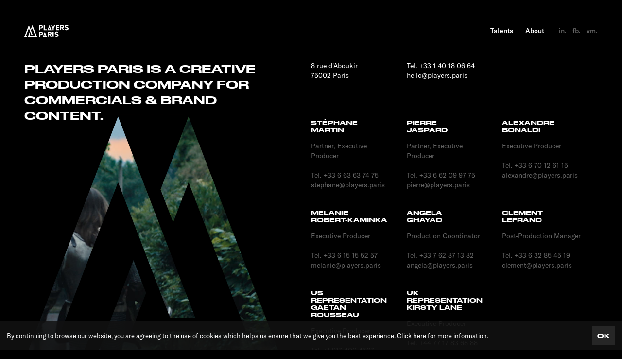

--- FILE ---
content_type: text/html; charset=UTF-8
request_url: https://www.players.paris/about/
body_size: 6027
content:
<!DOCTYPE HTML><html class="no-js" lang="en-US"><head>
<!--
    Made with ❤️.
    Design by Jonathan Da Costa.
    Development by Pierre-Arnaud Marcelot.
-->
<meta http-equiv="X-UA-Compatible" content="IE=edge" />
<meta charset="UTF-8" /><title>About - Players Paris</title>
<meta name='robots' content='max-image-preview:large' />
<meta property="og:site_name" content="Players Paris" />
<meta property="og:type" content="article" />
<meta property="og:image" content="https://www.players.paris/wp-content/uploads/2025/11/20190911-playersparis-logo_rvb_socialnetworks_def_facebook-couverture.png" />
<meta name="twitter:image" content="https://www.players.paris/wp-content/uploads/2025/11/20190911-playersparis-logo_rvb_socialnetworks_def_facebook-couverture.png" />
<meta name="twitter:card" content="summary" />
<meta name="twitter:title" content="About" />
<meta name="twitter:description" content="" />
<meta name="description" content="" />
<meta name="keywords" content="about" />
<meta property="og:title" content="About" />
<meta property="og:description" content="" />
<meta property="og:url" content="https://www.players.paris/about/" />
<script type="application/ld+json">{"@context":"http://schema.org","@type":"NewsArticle","author":"PLAYERS PARIS","datePublished":"2016-04-19","dateModified":"2025-09-25","mainEntityOfPage":"https://www.players.paris/about/","url":"https://www.players.paris/about/","headline":"About","keywords":"about","description":"","image":{"@type":"ImageObject","url":"https://www.players.paris/wp-content/uploads/2025/11/20190911-playersparis-logo_rvb_socialnetworks_def_facebook-couverture.png","height":2160,"width":800},"publisher":{"@type":"Organization","name":"Players Paris","url":"https://www.players.paris"}}</script><link rel='stylesheet' id='classic-theme-styles-css' href='https://www.players.paris/wp-includes/css/classic-themes.css?ver=1' media='all' />
<link rel='stylesheet' id='players-css' href='https://www.players.paris/wp-content/themes/players-v2/assets/css/style.rev-8dc875191e0b94d68d19cb013278dd78.css?ver=1' media='all' />
<link rel="https://api.w.org/" href="https://www.players.paris/wp-json/" /><link rel="alternate" type="application/json" href="https://www.players.paris/wp-json/wp/v2/pages/6" /><link rel="EditURI" type="application/rsd+xml" title="RSD" href="https://www.players.paris/xmlrpc.php?rsd" />
<link rel="canonical" href="https://www.players.paris/about/" />
<link rel="alternate" type="application/json+oembed" href="https://www.players.paris/wp-json/oembed/1.0/embed?url=https%3A%2F%2Fwww.players.paris%2Fabout%2F" />
<link rel="alternate" type="text/xml+oembed" href="https://www.players.paris/wp-json/oembed/1.0/embed?url=https%3A%2F%2Fwww.players.paris%2Fabout%2F&#038;format=xml" />
<style>.svg-icon{width:1em;height:1em;fill:currentColor;vertical-align:middle;overflow:hidden;}</style><meta name="viewport" content="width=device-width" /><script>window.addEventListener("DOMContentLoaded",function(){if(typeof(jQuery)=="function"){jQuery("body").trigger("wpuseo-cookie-notice-not-needed");}});</script><script>document.documentElement.classList.remove("no-js");</script><link rel="icon" href="https://www.players.paris/wp-content/uploads/2019/10/cropped-sans-titre-8-32x32.png" sizes="32x32" />
<link rel="icon" href="https://www.players.paris/wp-content/uploads/2019/10/cropped-sans-titre-8-192x192.png" sizes="192x192" />
<link rel="apple-touch-icon" href="https://www.players.paris/wp-content/uploads/2019/10/cropped-sans-titre-8-180x180.png" />
<meta name="msapplication-TileImage" content="https://www.players.paris/wp-content/uploads/2019/10/cropped-sans-titre-8-270x270.png" />
<link rel="dns-prefetch" href="//www.google-analytics.com"><script type="text/javascript">function wpuseo_init_analytics(){(function(i,s,o,g,r,a,m){i['GoogleAnalyticsObject']=r;i[r]=i[r]||function(){(i[r].q=i[r].q||[]).push(arguments)},i[r].l=1*new Date();a=s.createElement(o),m=s.getElementsByTagName(o)[0];a.async=1;a.src=g;m.parentNode.insertBefore(a,m)})(window,document,'script','https://www.google-analytics.com/analytics.js','ga');if (typeof(ga) == 'function') {
ga('create','UA-37782654-1','auto');
ga('set','dimension1','visitorloggedin-0');
ga('send','pageview');
}
} wpuseo_init_analytics();function wpuseo_callback_ajaxready(){ga('set','page',window.location.pathname);ga('send','pageview');}if (typeof(jQuery) == 'undefined') {window.addEventListener('ajaxready',wpuseo_callback_ajaxready,1);}else {jQuery(window).on('ajaxready',wpuseo_callback_ajaxready);}</script></head>
<body class="p-contact" data-barba="wrapper" data-controller="contact">
    <svg width="0" height="0" style="position:absolute"><symbol viewBox="0 0 1303.46 359.71" id="player-paris-logo" xmlns="http://www.w3.org/2000/svg"><path d="M258.23 54.5L239.58 5.93 220.94 54.5l-22.8 59.4 18.64 48.57 22.8-59.41 84.68 220.59H154.91l21.86-56.95-18.64-48.56-40.51 105.51-13.36 34.81h270.65l-13.36-34.81z"/><path d="M135.32 103.06l33.49 87.24 8.8 22.94 9.84 25.63 24.89 64.83h37.29L206.1 190.3l-3.06-7.97-15.59-40.6-33.48-87.23-18.65-48.57-18.64 48.57L13.36 323.65 0 358.46h82.89l2.75-7.15 10.61-27.66h-45.6zm468.27 28.98L603.1 5.45l-35.24.14.6 156.31 97.1-.37-.12-29.73zM914.89 4.19l-36.92.14-14.01 36.02c-4.27 11.76-8.54 22.57-13.05 34.57h-.96c-4.36-11.97-8.48-22.74-12.84-34.47L823.07 4.54l-37.88.15L832.8 105.2l.21 55.62 35.24-.13-.21-55.62L914.89 4.19zm52.27 126.39l-.14-35.96 53.22-.21-.11-29.49-53.22.21-.12-31.41 62.57-.24-.11-29.73-97.82.38.6 156.31 100.21-.38-.11-29.73zm202.29-78.73c-.14-37.16-27.28-48.56-60.36-48.44l-56.34.22.6 156.31 35.24-.13-.22-56.34 19.42-.08 30.18 56.23 39.56-.15-35.72-62.44c16.75-7.5 27.72-22.17 27.64-45.18zm-62.97 23.49l-18.22.07-.17-43.87 18.22-.07c18.46-.07 28.55 5.16 28.61 20.51s-9.98 23.29-28.44 23.36zm165.89-4.23l-20.17-8.08c-13.45-5.46-23.77-8.78-23.8-18.37-.03-8.87 7.62-14.17 19.84-14.22 12.47-.05 22.07 4.47 32.41 12.34l17.9-22.37C1285.07 7.05 1266.1-.07 1248.12 0c-32.6.12-55.54 20.83-55.44 46.72.09 22.78 15.48 36.14 31.57 42.55l20.41 8.55c13.69 5.7 22.57 8.78 22.61 18.61.04 9.35-7.13 15.13-21.76 15.19-12.95.05-27.36-6.61-38.66-16.16l-20.05 24.29c15.88 14.8 37.49 22.39 57.86 22.32 37.4-.14 58.89-22.76 58.79-48.65-.08-22.05-12.11-34.71-31.08-42.31zm-500.21 90.4h29.45l-10.55-27.5-34.9-90.91-14.73-38.36L726.7 43.1l-34.9 90.91-10.55 27.5h90.91zm-30.73-80.04l20.17 52.55h-40.34l20.17-52.55zM486.61 202.36l-53.7.21.6 156.31 35.24-.13-.2-52.98 19.42-.07c33.08-.13 61.07-16.54 60.93-53.22-.15-37.89-28.01-50.25-62.29-50.12zm-.91 75.29l-17.26.07-.18-47.23 16.3-.06c19.18-.07 29.75 5.88 29.81 22.18s-9.26 24.96-28.67 25.04zm317.45-27.89c-.14-37.16-27.28-48.56-60.36-48.44l-56.34.22.6 156.31 35.24-.13-.22-56.34 19.42-.08 30.18 56.23 39.56-.15-35.72-62.44c16.75-7.49 27.72-22.16 27.64-45.18zm-62.97 23.5l-18.22.07-.17-43.87 18.22-.07c18.46-.07 28.55 5.16 28.61 20.51s-9.98 23.29-28.44 23.36zm91.947-72.28l35.24-.135.599 156.31-35.24.135zM978.1 268.74l-20.17-8.08c-13.45-5.46-23.77-8.78-23.8-18.37-.03-8.87 7.62-14.17 19.84-14.22 12.47-.05 22.07 4.47 32.41 12.34l17.9-22.37c-13.48-13.37-32.44-20.49-50.43-20.42-32.6.12-55.54 20.83-55.44 46.72.09 22.78 15.48 36.14 31.57 42.55l20.41 8.55c13.69 5.7 22.57 8.78 22.61 18.61.04 9.35-7.13 15.13-21.76 15.19-12.95.05-27.36-6.61-38.66-16.16l-20.05 24.29c15.88 14.8 37.49 22.39 57.86 22.32 37.4-.14 58.89-22.76 58.79-48.65-.07-22.04-12.11-34.7-31.08-42.3zM468.74 162.31l-.2-52.98 19.42-.07c33.08-.13 61.07-16.54 60.93-53.22-.14-37.88-28-50.24-62.29-50.11l-53.7.21.6 156.31 35.24-.14zm15.82-128.32c19.18-.07 29.75 5.88 29.81 22.18s-9.25 24.97-28.67 25.04l-17.26.07-.18-47.23 16.3-.06zM620.1 240.05l-14.73-38.36-14.73 38.36-34.9 90.91-10.55 27.5h120.35L655 330.96l-34.9-90.91zm-34.89 90.91l20.17-52.55 20.17 52.55h-40.34z"/></symbol><symbol viewBox="0 0 13.5 13.5" id="plyr-close" xmlns="http://www.w3.org/2000/svg"><path d="M7.8 6.8l5.5-5.5c.3-.3.3-.8 0-1.1l-.1-.1c-.3-.2-.7-.2-1 .1L6.8 5.7 1.3.2C1-.1.5-.1.2.2c-.3.3-.3.8 0 1.1l5.5 5.5-5.5 5.5c-.3.3-.3.8 0 1.1l.1.1c.3.2.7.2 1-.1l5.5-5.5 5.5 5.5c.3.3.8.3 1.1 0s.3-.8 0-1.1L7.8 6.8z"/></symbol><symbol viewBox="0 0 28 28" id="plyr-download" xmlns="http://www.w3.org/2000/svg"><path d="M13.1 17.6c.2.2.6.4.9.4s.6-.1.9-.4l4.2-4.2c.5-.5.5-1.3 0-1.8s-1.3-.5-1.8 0l-2.1 2.1V2.2c0-.6-.5-1.2-1.2-1.2s-1.2.6-1.2 1.2v11.4l-2.1-2.1c-.5-.5-1.3-.5-1.8 0s-.5 1.3 0 1.8l4.2 4.3z"/><path d="M24.5 16.5c-.7 0-1.2.6-1.2 1.2v4.8H4.8v-4.8c0-.7-.6-1.2-1.2-1.2s-1.2.6-1.2 1.2v6c0 .7.6 1.2 1.2 1.2h21c.7 0 1.2-.6 1.2-1.2v-6c0-.6-.6-1.2-1.3-1.2z"/></symbol><symbol viewBox="0 0 28 28" id="plyr-enter-fullscreen" xmlns="http://www.w3.org/2000/svg"><path d="M10 4.2H4c-.7 0-1.2.6-1.2 1.2v6c0 .7.6 1.2 1.2 1.2s1.2-.6 1.2-1.2V6.8H10c.7 0 1.2-.6 1.2-1.2s-.5-1.4-1.2-1.4zM24 15.2c-.7 0-1.2.6-1.2 1.2v4.8H18c-.7 0-1.2.6-1.2 1.2s.6 1.2 1.2 1.2h6c.7 0 1.2-.6 1.2-1.2v-6c0-.6-.5-1.2-1.2-1.2zM10 21.2H5.2v-4.8c0-.7-.6-1.2-1.2-1.2s-1.2.6-1.2 1.2v6c0 .7.6 1.2 1.2 1.2h6c.7 0 1.2-.6 1.2-1.2s-.5-1.2-1.2-1.2zM24 4.2h-6c-.7 0-1.2.6-1.2 1.2s.6 1.2 1.2 1.2h4.8v4.8c0 .7.6 1.2 1.2 1.2s1.2-.6 1.2-1.2v-6c0-.6-.5-1.2-1.2-1.2z"/></symbol><symbol viewBox="0 0 28 28" id="plyr-exit-fullscreen" xmlns="http://www.w3.org/2000/svg"><path d="M10 4.2c-.7 0-1.2.6-1.2 1.2v4.8H4c-.7 0-1.2.6-1.2 1.2s.6 1.2 1.2 1.2h6c.7 0 1.2-.6 1.2-1.2v-6c0-.6-.5-1.2-1.2-1.2zM24 15.2h-6c-.7 0-1.2.6-1.2 1.2v6c0 .7.6 1.2 1.2 1.2s1.2-.6 1.2-1.2v-4.8H24c.7 0 1.2-.6 1.2-1.2s-.5-1.2-1.2-1.2zM10 15.2H4c-.7 0-1.2.6-1.2 1.2s.6 1.2 1.2 1.2h4.8v4.8c0 .7.6 1.2 1.2 1.2s1.2-.6 1.2-1.2v-6c0-.6-.5-1.2-1.2-1.2zM18 12.8h6c.7 0 1.2-.6 1.2-1.2s-.6-1.2-1.2-1.2h-4.8V5.5c0-.7-.6-1.2-1.2-1.2s-1.2.6-1.2 1.2v6c0 .7.5 1.3 1.2 1.3z"/></symbol><symbol viewBox="0 0 28 28" id="plyr-muted" xmlns="http://www.w3.org/2000/svg"><path d="M15.7 1.6c-.5-.2-1-.1-1.4.2L8.2 7.6h-7C.6 7.6 0 8.2 0 8.9v10.2c0 .7.6 1.2 1.2 1.2h6.9l6.2 5.8c.2.2.5.3.9.3.2 0 .3 0 .5-.1.5-.2.8-.6.8-1.1V2.8c-.1-.5-.4-1-.8-1.2zM7 17.9H2.5v-7.7H7v7.7zm6.9 4.5l-4.5-4.2V9.9l4.5-4.2v16.7zM24.6 14l2.9-2.9c.5-.5.5-1.3 0-1.8s-1.3-.5-1.8 0l-2.9 2.9-2.9-2.9c-.5-.5-1.3-.5-1.8 0s-.5 1.3 0 1.8L21 14l-2.8 2.9c-.5.5-.5 1.3 0 1.8.2.2.6.4.9.4s.6-.1.9-.4l2.9-2.9 2.9 2.9c.2.2.6.4.9.4s.6-.1.9-.4c.5-.5.5-1.3 0-1.8l-3-2.9z"/></symbol><symbol id="plyr-pause" viewBox="0 0 28 28" xml:space="preserve" xmlns="http://www.w3.org/2000/svg"><style>.st0{fill-rule:evenodd;clip-rule:evenodd}</style><path class="st0" d="M2.8 0h8.4v28H2.8zM16.8 0h8.4v28h-8.4z"/></symbol><symbol id="plyr-play" viewBox="0 0 28 28" xml:space="preserve" xmlns="http://www.w3.org/2000/svg"><style>.st0{fill-rule:evenodd;clip-rule:evenodd}</style><path class="st0" d="M2.8 0v28l22.4-14z"/></symbol><symbol viewBox="0 0 28 28" id="plyr-volume" xmlns="http://www.w3.org/2000/svg"><path d="M23.9 4.3c-.4-.6-1.2-.7-1.7-.3-.6.4-.7 1.2-.3 1.7 1.7 2.5 2.6 5.3 2.6 8.2s-.9 5.8-2.6 8.2c-.4.6-.3 1.3.3 1.7.2.2.5.2.7.2.4 0 .8-.2 1-.5 2-2.9 3.1-6.2 3.1-9.7s-1.1-6.6-3.1-9.5z"/><path d="M21 9.7c-.3-.6-1-.9-1.7-.6s-.9 1-.6 1.7c.5 1 .7 2.2.7 3.3s-.2 2.2-.7 3.3c-.3.6 0 1.4.6 1.7.2.1.3.1.5.1.5 0 .9-.3 1.1-.7.6-1.4.9-2.8.9-4.3s-.2-3.1-.8-4.5zM15.7 1.6c-.5-.2-1-.1-1.4.2L8.2 7.6h-7C.6 7.6 0 8.2 0 8.9v10.2c0 .7.6 1.2 1.2 1.2h6.9l6.2 5.8c.2.2.5.3.9.3.2 0 .3 0 .5-.1.5-.2.8-.6.8-1.1V2.8c-.1-.5-.4-1-.8-1.2zM7 17.9H2.5v-7.7H7v7.7zm6.9 4.5l-4.5-4.2V9.9l4.5-4.2v16.7z"/></symbol></svg>        <div class="viewport js-viewport"></div>
    <div class="loader loading js-loader"></div>
    <div class="transition-background js-transition-background"></div>
    <div class="background-media js-background-media" >
        <div class="background-media__mask js-background-media__mask">
            <div class="background-media__mask__panel js-background-media__mask__panel">
            </div>
        </div>
                    <video class="background-media__video js-background-media__video" src="https://player.vimeo.com/progressive_redirect/playback/1138984124/rendition/720p/file.mp4?loc=external&oauth2_token_id=415382190&signature=c50957ca75ff0e3207be900076b04d79df5675b06d6342f8043d28951ade809c" loop muted playsinline preload="none"></video>
            </div>
    <nav class="site-menu js-site-menu ">
        <a class="home link" href="https://www.players.paris/" >
            <svg class="svg-icon svg-player-paris-logo"><use xlink:href="#player-paris-logo"></use></svg>        </a>
                    <a class="back-to-directors link js-back-to-directors" href="https://www.players.paris/talents/">
                Back To List
            </a>
            <div class="pages-social-networks">
                <ul class="pages">
                    <li class="page">
                        <a class="link" href="https://www.players.paris/talents/">
                            Talents                        </a>
                    </li>
                    <li class="page">
                        <a class="link" href="https://www.players.paris/about/">
                            About                        </a>
                    </li>
                </ul>
                <ul class="social-networks">
                    <li class="social-network">    <a class="link" href="https://www.instagram.com/playersparis/" target="_blank">in.</a></li><li class="social-network">    <a class="link" href="https://www.facebook.com/PlayersParisProd/" target="_blank">fb.</a></li><li class="social-network">    <a class="link" href="https://vimeo.com/playersparis/" target="_blank">vm.</a></li>                </ul>
            </div>
            </nav>

<main class="site-container" data-barba="container" data-barba-namespace="contact" data-body-class="p-contact">
    <h1 class="visually-hidden">About - Players Paris</h1>
    <h2 class="visually-hidden">Players Paris is a creative production company for commercials &amp; brand content.</h2>
    <div class="inner">
        <div class="l-wrapper contact-info js-reveal-first">
            <div class="column column-left">
                <div class="inner">
                    <div class="contact-illustration">
                        <div class="contact-illustration__mask"></div>
                        <div class="contact-illustration__image" style="background-image: url( 'https://www.players.paris/wp-content/uploads/2019/08/contact-illustration-8.jpg' );"></div>
                    </div>
                    <div class="company-description">
                        Players Paris <br class="br-mobile"> is a creative production company for commercials &amp; brand content.                    </div>
                </div>
            </div>
            <div class="column column-right">
                <div class="company-info">
                    <div class="address">
                                                    <a href="https://www.google.com/maps/place/8+Rue+d'Aboukir,+75002+Paris/" target="_blank">
                                                    8 rue d'Aboukir                            <br>
                            75002 Paris                                                    </a>
                                            </div>
                    <div class="telephone-email">
                        <div class="telephone" x-ms-format-detection="none">Tel. +33 1 40 18 06 64</div>
                        <div class="email">
                            <a href="mailto:hello@players.paris">
                                hello@players.paris                            </a>
                        </div>
                    </div>
                </div>
                <div class="company-team">
                                            <div class="company-team-member js-reveal-second">
                            <div class="name">STÉPHANE<br>MARTIN</div>
                            <div class="position">Partner, Executive Producer</div>
                            <div class="telephone" x-ms-format-detection="none">Tel. +33 6 63 63 74 75</div>
                            <div class="email">
                                <a href="mailto:stephane@players.paris">
                                    stephane@players.paris                                </a>
                            </div>
                        </div>
                                            <div class="company-team-member js-reveal-second">
                            <div class="name">PIERRE<br>JASPARD</div>
                            <div class="position">Partner, Executive Producer</div>
                            <div class="telephone" x-ms-format-detection="none">Tel. +33 6 62 09 97 75</div>
                            <div class="email">
                                <a href="mailto:pierre@players.paris">
                                    pierre@players.paris                                </a>
                            </div>
                        </div>
                                            <div class="company-team-member js-reveal-second">
                            <div class="name">ALEXANDRE<br>BONALDI</div>
                            <div class="position">Executive Producer</div>
                            <div class="telephone" x-ms-format-detection="none">Tel. +33 6 70 12 61 15</div>
                            <div class="email">
                                <a href="mailto:alexandre@players.paris">
                                    alexandre@players.paris                                </a>
                            </div>
                        </div>
                                            <div class="company-team-member js-reveal-second">
                            <div class="name">MELANIE<br>ROBERT-KAMINKA</div>
                            <div class="position">Executive Producer</div>
                            <div class="telephone" x-ms-format-detection="none">Tel. +33 6 15 15 52 57</div>
                            <div class="email">
                                <a href="mailto:melanie@players.paris">
                                    melanie@players.paris                                </a>
                            </div>
                        </div>
                                            <div class="company-team-member js-reveal-second">
                            <div class="name">ANGELA<br>GHAYAD</div>
                            <div class="position">Production Coordinator</div>
                            <div class="telephone" x-ms-format-detection="none">Tel. +33 7 62 87 13 82</div>
                            <div class="email">
                                <a href="mailto:angela@players.paris">
                                    angela@players.paris                                </a>
                            </div>
                        </div>
                                            <div class="company-team-member js-reveal-second">
                            <div class="name">CLEMENT<br>LEFRANC</div>
                            <div class="position">Post-Production Manager</div>
                            <div class="telephone" x-ms-format-detection="none">Tel. +33 6 32 85 45 19</div>
                            <div class="email">
                                <a href="mailto:clement@players.paris">
                                    clement@players.paris                                </a>
                            </div>
                        </div>
                                            <div class="company-team-member js-reveal-second">
                            <div class="name">US REPRESENTATION<br>GAETAN ROUSSEAU</div>
                            <div class="position">Executive Producer </div>
                            <div class="telephone" x-ms-format-detection="none">Tel. +1 917 400 4507</div>
                            <div class="email">
                                <a href="mailto:gaetan@players.paris">
                                    gaetan@players.paris                                </a>
                            </div>
                        </div>
                                            <div class="company-team-member js-reveal-second">
                            <div class="name">UK REPRESENTATION<br>KIRSTY LANE</div>
                            <div class="position">Executive Producer</div>
                            <div class="telephone" x-ms-format-detection="none">Tel. +44 77 17 83 68 88</div>
                            <div class="email">
                                <a href="mailto:kirsty@players.paris">
                                    kirsty@players.paris                                </a>
                            </div>
                        </div>
                                    </div>
                <div class="legals-socials">
                    <div class="legals">
                        <a class="link" href="https://www.players.paris/wp-content/uploads/2019/10/legal_notice_20191004.pdf" target="_blank">Legal Notice</a>
                    </div>
                    <div class="socials">
                        <ul class="social-networks">
                            <li class="social-network">    <a class="link" href="https://www.instagram.com/playersparis/" target="_blank">in.</a></li><li class="social-network">    <a class="link" href="https://www.facebook.com/PlayersParisProd/" target="_blank">fb.</a></li><li class="social-network">    <a class="link" href="https://vimeo.com/playersparis/" target="_blank">vm.</a></li>                        </ul>
                    </div>
                </div>
            </div>
        </div>
        <div class="contact-illustration contact-illustration-fixed">
            <div class="contact-illustration__mask"></div>
            <div class="contact-illustration__image" style="background-image: url( 'https://www.players.paris/wp-content/uploads/2019/08/contact-illustration-8.jpg' );"></div>
        </div>
    </div>
</main>


    <div class="gdpr-banner  js-gdpr-banner">
        <div class="inner">
            By continuing to browse our website, you are agreeing to the use of cookies which helps us ensure that we give you the best experience.
            <a href="https://www.players.paris/wp-content/uploads/2019/10/legal_notice_20191004.pdf" target="_blank">Click here</a> for more information.
            <button class="close">OK</button>
        </div>
    </div>

<script type="text/javascript">
    if ( /MSIE \d|Trident.*rv:/.test( navigator.userAgent ) ) {
        document.write( "<script crossorigin=\"anonymous\" src=\"https://polyfill.io/v3/polyfill.min.js?features=default%2CArray.prototype.find%2CIntersectionObserver\"><\/script>" );
    }</script><style id='core-block-supports-inline-css'>
/**
 * Core styles: block-supports
 */

</style>
<script src='https://www.players.paris/wp-content/themes/players-v2/assets/js/app.rev-38d01d7dca49cb89390f03d004b4ce41.js?ver=1' id='players-js'></script>
</body>
</html>

<!--
Performance optimized by W3 Total Cache. Learn more: https://www.boldgrid.com/w3-total-cache/


Served from: www.players.paris @ 2026-02-01 15:15:20 by W3 Total Cache
-->

--- FILE ---
content_type: text/css
request_url: https://www.players.paris/wp-content/themes/players-v2/assets/css/style.rev-8dc875191e0b94d68d19cb013278dd78.css?ver=1
body_size: 38797
content:
a,abbr,acronym,address,applet,article,aside,audio,b,big,blockquote,body,canvas,caption,center,cite,code,dd,del,details,dfn,div,dl,dt,em,embed,fieldset,figcaption,figure,footer,form,h1,h2,h3,h4,h5,h6,header,hgroup,html,i,iframe,img,ins,kbd,label,legend,li,mark,menu,nav,object,ol,output,p,pre,q,ruby,s,samp,section,small,span,strike,strong,sub,summary,sup,table,tbody,td,tfoot,th,thead,time,tr,tt,u,ul,var,video{border:0;font-size:100%;font:inherit;margin:0;padding:0;vertical-align:baseline}article,aside,details,figcaption,figure,footer,header,hgroup,menu,nav,section{display:block}body{line-height:1}ol,ul{list-style:none}blockquote,q{quotes:none}blockquote:after,blockquote:before,q:after,q:before{content:"";content:none}table{border-collapse:collapse;border-spacing:0}input:focus,select:focus,textarea:focus{outline:none}button,input,select{-webkit-appearance:none;background-image:none;-webkit-box-shadow:none;box-shadow:none}select{background:none;border:0}textarea{border:none;-webkit-box-shadow:none;box-shadow:none;outline:none;overflow:auto;resize:none}.svg-icon{fill:currentColor;height:1em;overflow:hidden;vertical-align:middle;width:1em}.svg-icon.svg-player-paris-logo{width:3.623529412em}@-webkit-keyframes plyr-progress{to{background-position:25px 0}}@keyframes plyr-progress{to{background-position:25px 0}}@-webkit-keyframes plyr-popup{0%{opacity:.5;-webkit-transform:translateY(10px);transform:translateY(10px)}to{opacity:1;-webkit-transform:translateY(0);transform:translateY(0)}}@keyframes plyr-popup{0%{opacity:.5;-webkit-transform:translateY(10px);transform:translateY(10px)}to{opacity:1;-webkit-transform:translateY(0);transform:translateY(0)}}@-webkit-keyframes plyr-fade-in{0%{opacity:0}to{opacity:1}}@keyframes plyr-fade-in{0%{opacity:0}to{opacity:1}}.plyr{-moz-osx-font-smoothing:auto;-webkit-font-smoothing:subpixel-antialiased;direction:ltr;font-family:Avenir,Avenir Next,Helvetica Neue,Segoe UI,Helvetica,Arial,sans-serif;font-variant-numeric:tabular-nums;font-weight:500;line-height:1.7;max-width:100%;min-width:200px;position:relative;text-shadow:none;-webkit-transition:-webkit-box-shadow .3s ease;transition:-webkit-box-shadow .3s ease;-o-transition:box-shadow .3s ease;transition:box-shadow .3s ease;transition:box-shadow .3s ease,-webkit-box-shadow .3s ease}.plyr audio,.plyr video{border-radius:inherit;height:auto;vertical-align:middle;width:100%}.plyr button{font:inherit;line-height:inherit;width:auto}.plyr:focus{outline:0}.plyr--full-ui{-webkit-box-sizing:border-box;box-sizing:border-box}.plyr--full-ui *,.plyr--full-ui :after,.plyr--full-ui :before{-webkit-box-sizing:inherit;box-sizing:inherit}.plyr--full-ui a,.plyr--full-ui button,.plyr--full-ui input,.plyr--full-ui label{-ms-touch-action:manipulation;touch-action:manipulation}.plyr__badge{background:#4a5764;border-radius:2px;color:#fff;font-size:9px;line-height:1;padding:3px 4px}.plyr--full-ui ::-webkit-media-text-track-container{display:none}.plyr__captions{-webkit-animation:plyr-fade-in .3s ease;animation:plyr-fade-in .3s ease;bottom:0;color:#fff;display:none;font-size:14px;left:0;padding:10px;position:absolute;text-align:center;-webkit-transition:-webkit-transform .4s ease-in-out;transition:-webkit-transform .4s ease-in-out;-o-transition:transform .4s ease-in-out;transition:transform .4s ease-in-out;transition:transform .4s ease-in-out,-webkit-transform .4s ease-in-out;width:100%}.plyr__captions .plyr__caption{background:rgba(0,0,0,.8);border-radius:2px;-webkit-box-decoration-break:clone;box-decoration-break:clone;line-height:185%;padding:.2em .5em;white-space:pre-wrap}.plyr__captions .plyr__caption div{display:inline}.plyr__captions span:empty{display:none}@media (min-width:480px){.plyr__captions{font-size:16px;padding:20px}}@media (min-width:768px){.plyr__captions{font-size:18px}}.plyr--captions-active .plyr__captions{display:block}.plyr:not(.plyr--hide-controls) .plyr__controls:not(:empty)~.plyr__captions{-webkit-transform:translateY(-40px);-ms-transform:translateY(-40px);transform:translateY(-40px)}.plyr__control{-ms-flex-negative:0;background:0 0;border:0;border-radius:3px;color:inherit;cursor:pointer;-webkit-flex-shrink:0;flex-shrink:0;overflow:visible;padding:7px;position:relative;-webkit-transition:all .3s ease;-o-transition:all .3s ease;transition:all .3s ease}.plyr__control svg{fill:currentColor;display:block;height:18px;pointer-events:none;width:18px}.plyr__control:focus{outline:0}.plyr__control.plyr__tab-focus{-webkit-box-shadow:0 0 0 5px rgba(0,179,255,.5);box-shadow:0 0 0 5px rgba(0,179,255,.5);outline:0}a.plyr__control{text-decoration:none}.plyr__control.plyr__control--pressed .icon--not-pressed,.plyr__control.plyr__control--pressed .label--not-pressed,.plyr__control:not(.plyr__control--pressed) .icon--pressed,.plyr__control:not(.plyr__control--pressed) .label--pressed,a.plyr__control:after,a.plyr__control:before{display:none}.plyr--audio .plyr__control.plyr__tab-focus,.plyr--audio .plyr__control:hover,.plyr--audio .plyr__control[aria-expanded=true],.plyr--video .plyr__control.plyr__tab-focus,.plyr--video .plyr__control:hover,.plyr--video .plyr__control[aria-expanded=true]{background:#00b3ff;color:#fff}.plyr__control--overlaid{background:rgba(0,179,255,.8);border:0;border-radius:100%;color:#fff;display:none;left:50%;padding:15px;position:absolute;top:50%;-webkit-transform:translate(-50%,-50%);-ms-transform:translate(-50%,-50%);transform:translate(-50%,-50%);z-index:2}.plyr__control--overlaid svg{left:2px;position:relative}.plyr__control--overlaid:focus,.plyr__control--overlaid:hover{background:#00b3ff}.plyr--playing .plyr__control--overlaid{opacity:0;visibility:hidden}.plyr--full-ui.plyr--video .plyr__control--overlaid{display:block}.plyr--full-ui ::-webkit-media-controls{display:none}.plyr__controls{-webkit-box-align:center;-ms-flex-align:center;-webkit-box-pack:end;-ms-flex-pack:end;-webkit-align-items:center;align-items:center;display:-webkit-box;display:-webkit-flex;display:-ms-flexbox;display:flex;-webkit-justify-content:flex-end;justify-content:flex-end;text-align:center}.plyr__controls .plyr__progress__container{-webkit-box-flex:1;-webkit-flex:1;-ms-flex:1;flex:1;min-width:0}.plyr__controls .plyr__controls__item{margin-left:2.5px}.plyr__controls .plyr__controls__item:first-child{margin-left:0;margin-right:auto}.plyr__controls .plyr__controls__item.plyr__progress__container{padding-left:2.5px}.plyr__controls .plyr__controls__item.plyr__time{padding:0 5px}.plyr__controls .plyr__controls__item.plyr__progress__container:first-child,.plyr__controls .plyr__controls__item.plyr__time+.plyr__time,.plyr__controls .plyr__controls__item.plyr__time:first-child{padding-left:0}.plyr__controls .plyr__controls__item.plyr__volume{padding-right:5px}.plyr__controls .plyr__controls__item.plyr__volume:first-child{padding-right:0}.plyr__controls:empty{display:none}.plyr--audio .plyr__controls{background:#fff;border-radius:inherit;color:#4a5764;padding:10px}.plyr--video .plyr__controls{background:-webkit-gradient(linear,left top,left bottom,from(rgba(0,0,0,0)),to(rgba(0,0,0,.7)));background:-o-linear-gradient(rgba(0,0,0,0),rgba(0,0,0,.7));background:linear-gradient(rgba(0,0,0,0),rgba(0,0,0,.7));border-bottom-left-radius:inherit;border-bottom-right-radius:inherit;bottom:0;color:#fff;left:0;padding:20px 5px 5px;position:absolute;right:0;-webkit-transition:opacity .4s ease-in-out,-webkit-transform .4s ease-in-out;transition:opacity .4s ease-in-out,-webkit-transform .4s ease-in-out;-o-transition:opacity .4s ease-in-out,transform .4s ease-in-out;transition:opacity .4s ease-in-out,transform .4s ease-in-out;transition:opacity .4s ease-in-out,transform .4s ease-in-out,-webkit-transform .4s ease-in-out;z-index:3}@media (min-width:480px){.plyr--video .plyr__controls{padding:35px 10px 10px}}.plyr--video.plyr--hide-controls .plyr__controls{opacity:0;pointer-events:none;-webkit-transform:translateY(100%);-ms-transform:translateY(100%);transform:translateY(100%)}.plyr [data-plyr=airplay],.plyr [data-plyr=captions],.plyr [data-plyr=fullscreen],.plyr [data-plyr=pip]{display:none}.plyr--airplay-supported [data-plyr=airplay],.plyr--captions-enabled [data-plyr=captions],.plyr--fullscreen-enabled [data-plyr=fullscreen],.plyr--pip-supported [data-plyr=pip]{display:inline-block}.plyr__menu{display:-webkit-box;display:-webkit-flex;display:-ms-flexbox;display:flex;position:relative}.plyr__menu .plyr__control svg{-webkit-transition:-webkit-transform .3s ease;transition:-webkit-transform .3s ease;-o-transition:transform .3s ease;transition:transform .3s ease;transition:transform .3s ease,-webkit-transform .3s ease}.plyr__menu .plyr__control[aria-expanded=true] svg{-webkit-transform:rotate(90deg);-ms-transform:rotate(90deg);transform:rotate(90deg)}.plyr__menu .plyr__control[aria-expanded=true] .plyr__tooltip{display:none}.plyr__menu__container{-webkit-animation:plyr-popup .2s ease;animation:plyr-popup .2s ease;background:hsla(0,0%,100%,.9);border-radius:4px;bottom:100%;-webkit-box-shadow:0 1px 2px rgba(0,0,0,.15);box-shadow:0 1px 2px rgba(0,0,0,.15);color:#4a5764;font-size:16px;margin-bottom:10px;position:absolute;right:-3px;text-align:left;white-space:nowrap;z-index:3}.plyr__menu__container>div{overflow:hidden;-webkit-transition:height .35s cubic-bezier(.4,0,.2,1),width .35s cubic-bezier(.4,0,.2,1);-o-transition:height .35s cubic-bezier(.4,0,.2,1),width .35s cubic-bezier(.4,0,.2,1);transition:height .35s cubic-bezier(.4,0,.2,1),width .35s cubic-bezier(.4,0,.2,1)}.plyr__menu__container:after{border:4px solid transparent;border-top-color:hsla(0,0%,100%,.9);content:"";height:0;position:absolute;right:15px;top:100%;width:0}.plyr__menu__container [role=menu]{padding:7px}.plyr__menu__container [role=menuitem],.plyr__menu__container [role=menuitemradio]{margin-top:2px}.plyr__menu__container [role=menuitem]:first-child,.plyr__menu__container [role=menuitemradio]:first-child{margin-top:0}.plyr__menu__container .plyr__control{-webkit-box-align:center;-ms-flex-align:center;-webkit-align-items:center;align-items:center;color:#4a5764;font-size:14px;padding:4px 11px;-webkit-user-select:none;-moz-user-select:none;-ms-user-select:none;user-select:none}.plyr__menu__container .plyr__control,.plyr__menu__container .plyr__control>span{display:-webkit-box;display:-webkit-flex;display:-ms-flexbox;display:flex;width:100%}.plyr__menu__container .plyr__control>span{-webkit-box-align:inherit;-ms-flex-align:inherit;-webkit-align-items:inherit;align-items:inherit}.plyr__menu__container .plyr__control:after{border:4px solid transparent;content:"";position:absolute;top:50%;-webkit-transform:translateY(-50%);-ms-transform:translateY(-50%);transform:translateY(-50%)}.plyr__menu__container .plyr__control--forward{padding-right:28px}.plyr__menu__container .plyr__control--forward:after{border-left-color:rgba(74,87,100,.8);right:5px}.plyr__menu__container .plyr__control--forward.plyr__tab-focus:after,.plyr__menu__container .plyr__control--forward:hover:after{border-left-color:currentColor}.plyr__menu__container .plyr__control--back{font-weight:500;margin:7px 7px 3px;padding-left:28px;position:relative;width:calc(100% - 14px)}.plyr__menu__container .plyr__control--back:after{border-right-color:rgba(74,87,100,.8);left:7px}.plyr__menu__container .plyr__control--back:before{background:#c1c9d1;-webkit-box-shadow:0 1px 0 #fff;box-shadow:0 1px 0 #fff;content:"";height:1px;left:0;margin-top:4px;overflow:hidden;position:absolute;right:0;top:100%}.plyr__menu__container .plyr__control--back.plyr__tab-focus:after,.plyr__menu__container .plyr__control--back:hover:after{border-right-color:currentColor}.plyr__menu__container .plyr__control[role=menuitemradio]{padding-left:7px}.plyr__menu__container .plyr__control[role=menuitemradio]:after,.plyr__menu__container .plyr__control[role=menuitemradio]:before{border-radius:100%}.plyr__menu__container .plyr__control[role=menuitemradio]:before{-ms-flex-negative:0;background:rgba(0,0,0,.1);content:"";display:block;-webkit-flex-shrink:0;flex-shrink:0;height:16px;margin-right:10px;-webkit-transition:all .3s ease;-o-transition:all .3s ease;transition:all .3s ease;width:16px}.plyr__menu__container .plyr__control[role=menuitemradio]:after{background:#fff;border:0;height:6px;left:12px;opacity:0;top:50%;-webkit-transform:translateY(-50%) scale(0);-ms-transform:translateY(-50%) scale(0);transform:translateY(-50%) scale(0);-webkit-transition:opacity .3s ease,-webkit-transform .3s ease;transition:opacity .3s ease,-webkit-transform .3s ease;-o-transition:transform .3s ease,opacity .3s ease;transition:transform .3s ease,opacity .3s ease;transition:transform .3s ease,opacity .3s ease,-webkit-transform .3s ease;width:6px}.plyr__menu__container .plyr__control[role=menuitemradio][aria-checked=true]:before{background:#00b3ff}.plyr__menu__container .plyr__control[role=menuitemradio][aria-checked=true]:after{opacity:1;-webkit-transform:translateY(-50%) scale(1);-ms-transform:translateY(-50%) scale(1);transform:translateY(-50%) scale(1)}.plyr__menu__container .plyr__control[role=menuitemradio].plyr__tab-focus:before,.plyr__menu__container .plyr__control[role=menuitemradio]:hover:before{background:rgba(0,0,0,.1)}.plyr__menu__container .plyr__menu__value{-webkit-box-align:center;-ms-flex-align:center;-webkit-align-items:center;align-items:center;display:-webkit-box;display:-webkit-flex;display:-ms-flexbox;display:flex;margin-left:auto;margin-right:-5px;overflow:hidden;padding-left:25px;pointer-events:none}.plyr--full-ui input[type=range]{-webkit-appearance:none;background:0 0;border:0;border-radius:26px;color:#00b3ff;display:block;height:19px;margin:0;padding:0;-webkit-transition:-webkit-box-shadow .3s ease;transition:-webkit-box-shadow .3s ease;-o-transition:box-shadow .3s ease;transition:box-shadow .3s ease;transition:box-shadow .3s ease,-webkit-box-shadow .3s ease;width:100%}.plyr--full-ui input[type=range]::-webkit-slider-runnable-track{background:0 0;background-image:-webkit-gradient(linear,left top,right top,from(currentColor),to(transparent));background-image:linear-gradient(to right,currentColor var(--value,0),transparent var(--value,0));border:0;border-radius:2.5px;height:5px;-webkit-transition:-webkit-box-shadow .3s ease;transition:-webkit-box-shadow .3s ease;transition:box-shadow .3s ease;transition:box-shadow .3s ease,-webkit-box-shadow .3s ease;-webkit-user-select:none;user-select:none}.plyr--full-ui input[type=range]::-webkit-slider-thumb{-webkit-appearance:none;background:#fff;border:0;border-radius:100%;-webkit-box-shadow:0 1px 1px rgba(0,0,0,.15),0 0 0 1px rgba(35,41,47,.2);box-shadow:0 1px 1px rgba(0,0,0,.15),0 0 0 1px rgba(35,41,47,.2);height:13px;margin-top:-4px;position:relative;-webkit-transition:all .2s ease;transition:all .2s ease;width:13px}.plyr--full-ui input[type=range]::-moz-range-track{background:0 0;border:0;border-radius:2.5px;height:5px;-moz-transition:box-shadow .3s ease;transition:box-shadow .3s ease;-moz-user-select:none;user-select:none}.plyr--full-ui input[type=range]::-moz-range-thumb{background:#fff;border:0;border-radius:100%;box-shadow:0 1px 1px rgba(0,0,0,.15),0 0 0 1px rgba(35,41,47,.2);height:13px;position:relative;-moz-transition:all .2s ease;transition:all .2s ease;width:13px}.plyr--full-ui input[type=range]::-moz-range-progress{background:currentColor;border-radius:2.5px;height:5px}.plyr--full-ui input[type=range]::-ms-track{color:transparent}.plyr--full-ui input[type=range]::-ms-fill-upper,.plyr--full-ui input[type=range]::-ms-track{background:0 0;border:0;border-radius:2.5px;height:5px;-ms-transition:box-shadow .3s ease;transition:box-shadow .3s ease;-ms-user-select:none;user-select:none}.plyr--full-ui input[type=range]::-ms-fill-lower{background:0 0;background:currentColor;border:0;border-radius:2.5px;height:5px;-ms-transition:box-shadow .3s ease;transition:box-shadow .3s ease;-ms-user-select:none;user-select:none}.plyr--full-ui input[type=range]::-ms-thumb{background:#fff;border:0;border-radius:100%;box-shadow:0 1px 1px rgba(0,0,0,.15),0 0 0 1px rgba(35,41,47,.2);height:13px;margin-top:0;position:relative;-ms-transition:all .2s ease;transition:all .2s ease;width:13px}.plyr--full-ui input[type=range]::-ms-tooltip{display:none}.plyr--full-ui input[type=range]:focus{outline:0}.plyr--full-ui input[type=range]::-moz-focus-outer{border:0}.plyr--full-ui input[type=range].plyr__tab-focus::-webkit-slider-runnable-track{-webkit-box-shadow:0 0 0 5px rgba(0,179,255,.5);box-shadow:0 0 0 5px rgba(0,179,255,.5);outline:0}.plyr--full-ui input[type=range].plyr__tab-focus::-moz-range-track{box-shadow:0 0 0 5px rgba(0,179,255,.5);outline:0}.plyr--full-ui input[type=range].plyr__tab-focus::-ms-track{box-shadow:0 0 0 5px rgba(0,179,255,.5);outline:0}.plyr--full-ui.plyr--video input[type=range]::-webkit-slider-runnable-track{background-color:hsla(0,0%,100%,.25)}.plyr--full-ui.plyr--video input[type=range]::-moz-range-track{background-color:hsla(0,0%,100%,.25)}.plyr--full-ui.plyr--video input[type=range]::-ms-track{background-color:hsla(0,0%,100%,.25)}.plyr--full-ui.plyr--video input[type=range]:active::-webkit-slider-thumb{-webkit-box-shadow:0 1px 1px rgba(0,0,0,.15),0 0 0 1px rgba(35,41,47,.2),0 0 0 3px hsla(0,0%,100%,.5);box-shadow:0 1px 1px rgba(0,0,0,.15),0 0 0 1px rgba(35,41,47,.2),0 0 0 3px hsla(0,0%,100%,.5)}.plyr--full-ui.plyr--video input[type=range]:active::-moz-range-thumb{box-shadow:0 1px 1px rgba(0,0,0,.15),0 0 0 1px rgba(35,41,47,.2),0 0 0 3px hsla(0,0%,100%,.5)}.plyr--full-ui.plyr--video input[type=range]:active::-ms-thumb{box-shadow:0 1px 1px rgba(0,0,0,.15),0 0 0 1px rgba(35,41,47,.2),0 0 0 3px hsla(0,0%,100%,.5)}.plyr--full-ui.plyr--audio input[type=range]::-webkit-slider-runnable-track{background-color:rgba(193,201,209,.66)}.plyr--full-ui.plyr--audio input[type=range]::-moz-range-track{background-color:rgba(193,201,209,.66)}.plyr--full-ui.plyr--audio input[type=range]::-ms-track{background-color:rgba(193,201,209,.66)}.plyr--full-ui.plyr--audio input[type=range]:active::-webkit-slider-thumb{-webkit-box-shadow:0 1px 1px rgba(0,0,0,.15),0 0 0 1px rgba(35,41,47,.2),0 0 0 3px rgba(0,0,0,.1);box-shadow:0 1px 1px rgba(0,0,0,.15),0 0 0 1px rgba(35,41,47,.2),0 0 0 3px rgba(0,0,0,.1)}.plyr--full-ui.plyr--audio input[type=range]:active::-moz-range-thumb{box-shadow:0 1px 1px rgba(0,0,0,.15),0 0 0 1px rgba(35,41,47,.2),0 0 0 3px rgba(0,0,0,.1)}.plyr--full-ui.plyr--audio input[type=range]:active::-ms-thumb{box-shadow:0 1px 1px rgba(0,0,0,.15),0 0 0 1px rgba(35,41,47,.2),0 0 0 3px rgba(0,0,0,.1)}.plyr__poster{background-color:#000;background-position:50% 50%;background-repeat:no-repeat;background-size:contain;height:100%;left:0;opacity:0;position:absolute;top:0;-webkit-transition:opacity .2s ease;-o-transition:opacity .2s ease;transition:opacity .2s ease;width:100%;z-index:1}.plyr--stopped.plyr__poster-enabled .plyr__poster{opacity:1}.plyr__time{font-size:14px}.plyr__time+.plyr__time:before{content:"\2044";margin-right:10px}@media (max-width:767px){.plyr__time+.plyr__time{display:none}}.plyr--video .plyr__time{text-shadow:0 1px 1px rgba(0,0,0,.15)}.plyr__tooltip{background:hsla(0,0%,100%,.9);border-radius:3px;bottom:100%;-webkit-box-shadow:0 1px 2px rgba(0,0,0,.15);box-shadow:0 1px 2px rgba(0,0,0,.15);color:#4a5764;font-size:14px;font-weight:500;left:50%;line-height:1.3;margin-bottom:10px;opacity:0;padding:5px 7.5px;pointer-events:none;position:absolute;-webkit-transform:translate(-50%,10px) scale(.8);-ms-transform:translate(-50%,10px) scale(.8);transform:translate(-50%,10px) scale(.8);-webkit-transform-origin:50% 100%;-ms-transform-origin:50% 100%;transform-origin:50% 100%;-webkit-transition:opacity .2s ease .1s,-webkit-transform .2s ease .1s;transition:opacity .2s ease .1s,-webkit-transform .2s ease .1s;-o-transition:transform .2s ease .1s,opacity .2s ease .1s;transition:transform .2s ease .1s,opacity .2s ease .1s;transition:transform .2s ease .1s,opacity .2s ease .1s,-webkit-transform .2s ease .1s;white-space:nowrap;z-index:2}.plyr__tooltip:before{border-left:4px solid transparent;border-right:4px solid transparent;border-top:4px solid hsla(0,0%,100%,.9);bottom:-4px;content:"";height:0;left:50%;position:absolute;-webkit-transform:translateX(-50%);-ms-transform:translateX(-50%);transform:translateX(-50%);width:0;z-index:2}.plyr .plyr__control.plyr__tab-focus .plyr__tooltip,.plyr .plyr__control:hover .plyr__tooltip,.plyr__tooltip--visible{opacity:1;-webkit-transform:translate(-50%) scale(1);-ms-transform:translate(-50%) scale(1);transform:translate(-50%) scale(1)}.plyr .plyr__control:hover .plyr__tooltip{z-index:3}.plyr__controls>.plyr__control:first-child+.plyr__control .plyr__tooltip,.plyr__controls>.plyr__control:first-child .plyr__tooltip{left:0;-webkit-transform:translateY(10px) scale(.8);-ms-transform:translateY(10px) scale(.8);transform:translateY(10px) scale(.8);-webkit-transform-origin:0 100%;-ms-transform-origin:0 100%;transform-origin:0 100%}.plyr__controls>.plyr__control:first-child+.plyr__control .plyr__tooltip:before,.plyr__controls>.plyr__control:first-child .plyr__tooltip:before{left:16px}.plyr__controls>.plyr__control:last-child .plyr__tooltip{left:auto;right:0;-webkit-transform:translateY(10px) scale(.8);-ms-transform:translateY(10px) scale(.8);transform:translateY(10px) scale(.8);-webkit-transform-origin:100% 100%;-ms-transform-origin:100% 100%;transform-origin:100% 100%}.plyr__controls>.plyr__control:last-child .plyr__tooltip:before{left:auto;right:16px;-webkit-transform:translateX(50%);-ms-transform:translateX(50%);transform:translateX(50%)}.plyr__controls>.plyr__control:first-child+.plyr__control.plyr__tab-focus .plyr__tooltip,.plyr__controls>.plyr__control:first-child+.plyr__control .plyr__tooltip--visible,.plyr__controls>.plyr__control:first-child+.plyr__control:hover .plyr__tooltip,.plyr__controls>.plyr__control:first-child.plyr__tab-focus .plyr__tooltip,.plyr__controls>.plyr__control:first-child .plyr__tooltip--visible,.plyr__controls>.plyr__control:first-child:hover .plyr__tooltip,.plyr__controls>.plyr__control:last-child.plyr__tab-focus .plyr__tooltip,.plyr__controls>.plyr__control:last-child .plyr__tooltip--visible,.plyr__controls>.plyr__control:last-child:hover .plyr__tooltip{-webkit-transform:translate(0) scale(1);-ms-transform:translate(0) scale(1);transform:translate(0) scale(1)}.plyr--video{background:#000;overflow:hidden}.plyr--video.plyr--menu-open{overflow:visible}.plyr__video-wrapper{background:#000;border-radius:inherit;overflow:hidden;position:relative;z-index:0}.plyr__video-embed,.plyr__video-wrapper--fixed-ratio{height:0;padding-bottom:56.25%}.plyr__video-embed iframe,.plyr__video-wrapper--fixed-ratio video{border:0;height:100%;left:0;position:absolute;top:0;-webkit-user-select:none;-moz-user-select:none;-ms-user-select:none;user-select:none;width:100%}.plyr--full-ui .plyr__video-embed>.plyr__video-embed__container{padding-bottom:240%;position:relative;-webkit-transform:translateY(-38.28125%);-ms-transform:translateY(-38.28125%);transform:translateY(-38.28125%)}.plyr__progress{left:6.5px;margin-right:13px;position:relative}.plyr__progress__buffer,.plyr__progress input[type=range]{margin-left:-6.5px;margin-right:-6.5px;width:calc(100% + 13px)}.plyr__progress input[type=range]{position:relative;z-index:2}.plyr__progress .plyr__tooltip{font-size:14px;left:0}.plyr__progress__buffer{-webkit-appearance:none;background:0 0;border:0;border-radius:100px;height:5px;left:0;margin-top:-2.5px;padding:0;position:absolute;top:50%}.plyr__progress__buffer::-webkit-progress-bar{background:0 0}.plyr__progress__buffer::-webkit-progress-value{background:currentColor;border-radius:100px;min-width:5px;-webkit-transition:width .2s ease;transition:width .2s ease}.plyr__progress__buffer::-moz-progress-bar{background:currentColor;border-radius:100px;min-width:5px;-moz-transition:width .2s ease;transition:width .2s ease}.plyr__progress__buffer::-ms-fill{border-radius:100px;-ms-transition:width .2s ease;transition:width .2s ease}.plyr--video .plyr__progress__buffer{-webkit-box-shadow:0 1px 1px rgba(0,0,0,.15);box-shadow:0 1px 1px rgba(0,0,0,.15);color:hsla(0,0%,100%,.25)}.plyr--audio .plyr__progress__buffer{color:rgba(193,201,209,.66)}.plyr--loading .plyr__progress__buffer{-webkit-animation:plyr-progress 1s linear infinite;animation:plyr-progress 1s linear infinite;background-image:-o-linear-gradient(135deg,rgba(35,41,47,.6) 25%,transparent 25%,transparent 50%,rgba(35,41,47,.6) 50%,rgba(35,41,47,.6) 75%,transparent 75%,transparent);background-image:linear-gradient(-45deg,rgba(35,41,47,.6) 25%,transparent 0,transparent 50%,rgba(35,41,47,.6) 0,rgba(35,41,47,.6) 75%,transparent 0,transparent);background-repeat:repeat-x;background-size:25px 25px;color:transparent}.plyr--video.plyr--loading .plyr__progress__buffer{background-color:hsla(0,0%,100%,.25)}.plyr--audio.plyr--loading .plyr__progress__buffer{background-color:rgba(193,201,209,.66)}.plyr__volume{-webkit-box-align:center;-ms-flex-align:center;-webkit-box-flex:1;-webkit-align-items:center;align-items:center;display:-webkit-box;display:-webkit-flex;display:-ms-flexbox;display:flex;-webkit-flex:1;-ms-flex:1;flex:1;position:relative}.plyr__volume input[type=range]{margin-left:5px;position:relative;z-index:2}@media (min-width:480px){.plyr__volume{max-width:90px}}@media (min-width:768px){.plyr__volume{max-width:110px}}.plyr--is-ios.plyr--vimeo [data-plyr=mute],.plyr--is-ios .plyr__volume{display:none!important}.plyr:fullscreen{background:#000;border-radius:0!important;height:100%;margin:0;width:100%}.plyr:fullscreen video{height:100%}.plyr:fullscreen .plyr__video-wrapper{height:100%;position:static}.plyr:fullscreen.plyr--vimeo .plyr__video-wrapper{height:0;position:relative;top:50%;-webkit-transform:translateY(-50%);-ms-transform:translateY(-50%);transform:translateY(-50%)}.plyr:fullscreen .plyr__control .icon--exit-fullscreen{display:block}.plyr:fullscreen .plyr__control .icon--exit-fullscreen+svg{display:none}.plyr:fullscreen.plyr--hide-controls{cursor:none}@media (min-width:1024px){.plyr:-webkit-full-screen .plyr__captions{font-size:21px}.plyr:-ms-fullscreen .plyr__captions{font-size:21px}.plyr:fullscreen .plyr__captions{font-size:21px}}.plyr:-webkit-full-screen{background:#000;border-radius:0!important;height:100%;margin:0;width:100%}.plyr:-webkit-full-screen video{height:100%}.plyr:-webkit-full-screen .plyr__video-wrapper{height:100%;position:static}.plyr:-webkit-full-screen.plyr--vimeo .plyr__video-wrapper{height:0;position:relative;top:50%;-webkit-transform:translateY(-50%);transform:translateY(-50%)}.plyr:-webkit-full-screen .plyr__control .icon--exit-fullscreen{display:block}.plyr:-webkit-full-screen .plyr__control .icon--exit-fullscreen+svg{display:none}.plyr:-webkit-full-screen.plyr--hide-controls{cursor:none}@media (min-width:1024px){.plyr:-webkit-full-screen .plyr__captions{font-size:21px}}.plyr:-moz-full-screen{background:#000;border-radius:0!important;height:100%;margin:0;width:100%}.plyr:-moz-full-screen video{height:100%}.plyr:-moz-full-screen .plyr__video-wrapper{height:100%;position:static}.plyr:-moz-full-screen.plyr--vimeo .plyr__video-wrapper{height:0;position:relative;top:50%;transform:translateY(-50%)}.plyr:-moz-full-screen .plyr__control .icon--exit-fullscreen{display:block}.plyr:-moz-full-screen .plyr__control .icon--exit-fullscreen+svg{display:none}.plyr:-moz-full-screen.plyr--hide-controls{cursor:none}@media (min-width:1024px){.plyr:-moz-full-screen .plyr__captions{font-size:21px}}.plyr:-ms-fullscreen{background:#000;border-radius:0!important;height:100%;margin:0;width:100%}.plyr:-ms-fullscreen video{height:100%}.plyr:-ms-fullscreen .plyr__video-wrapper{height:100%;position:static}.plyr:-ms-fullscreen.plyr--vimeo .plyr__video-wrapper{height:0;position:relative;top:50%;-ms-transform:translateY(-50%);transform:translateY(-50%)}.plyr:-ms-fullscreen .plyr__control .icon--exit-fullscreen{display:block}.plyr:-ms-fullscreen .plyr__control .icon--exit-fullscreen+svg{display:none}.plyr:-ms-fullscreen.plyr--hide-controls{cursor:none}@media (min-width:1024px){.plyr:-ms-fullscreen .plyr__captions{font-size:21px}}.plyr--fullscreen-fallback{background:#000;border-radius:0!important;bottom:0;height:100%;left:0;margin:0;position:fixed;right:0;top:0;width:100%;z-index:10000000}.plyr--fullscreen-fallback video{height:100%}.plyr--fullscreen-fallback .plyr__video-wrapper{height:100%;position:static}.plyr--fullscreen-fallback.plyr--vimeo .plyr__video-wrapper{height:0;position:relative;top:50%;-webkit-transform:translateY(-50%);-ms-transform:translateY(-50%);transform:translateY(-50%)}.plyr--fullscreen-fallback .plyr__control .icon--exit-fullscreen{display:block}.plyr--fullscreen-fallback .plyr__control .icon--exit-fullscreen+svg{display:none}.plyr--fullscreen-fallback.plyr--hide-controls{cursor:none}@media (min-width:1024px){.plyr--fullscreen-fallback .plyr__captions{font-size:21px}}.plyr__ads{border-radius:inherit;bottom:0;cursor:pointer;left:0;overflow:hidden;position:absolute;right:0;top:0;z-index:-1}.plyr__ads>div,.plyr__ads>div iframe{height:100%;position:absolute;width:100%}.plyr__ads:after{background:rgba(35,41,47,.8);border-radius:2px;bottom:10px;color:#fff;content:attr(data-badge-text);font-size:11px;padding:2px 6px;pointer-events:none;position:absolute;right:10px;z-index:3}.plyr__ads:after:empty{display:none}.plyr__cues{background:currentColor;display:block;height:5px;left:0;margin:-2.5px 0 0;opacity:.8;position:absolute;top:50%;width:3px;z-index:3}.plyr__preview-thumb{background-color:hsla(0,0%,100%,.9);border-radius:3px;bottom:100%;-webkit-box-shadow:0 1px 2px rgba(0,0,0,.15);box-shadow:0 1px 2px rgba(0,0,0,.15);margin-bottom:10px;opacity:0;padding:3px;pointer-events:none;position:absolute;-webkit-transform:translateY(10px) scale(.8);-ms-transform:translateY(10px) scale(.8);transform:translateY(10px) scale(.8);-webkit-transform-origin:50% 100%;-ms-transform-origin:50% 100%;transform-origin:50% 100%;-webkit-transition:opacity .2s ease .1s,-webkit-transform .2s ease .1s;transition:opacity .2s ease .1s,-webkit-transform .2s ease .1s;-o-transition:transform .2s ease .1s,opacity .2s ease .1s;transition:transform .2s ease .1s,opacity .2s ease .1s;transition:transform .2s ease .1s,opacity .2s ease .1s,-webkit-transform .2s ease .1s;z-index:2}.plyr__preview-thumb--is-shown{opacity:1;-webkit-transform:translate(0) scale(1);-ms-transform:translate(0) scale(1);transform:translate(0) scale(1)}.plyr__preview-thumb:before{border-left:4px solid transparent;border-right:4px solid transparent;border-top:4px solid hsla(0,0%,100%,.9);bottom:-4px;content:"";height:0;left:50%;position:absolute;-webkit-transform:translateX(-50%);-ms-transform:translateX(-50%);transform:translateX(-50%);width:0;z-index:2}.plyr__preview-thumb__image-container{background:#c1c9d1;border-radius:2px;overflow:hidden;position:relative;z-index:0}.plyr__preview-thumb__image-container img{height:100%;left:0;max-height:none;max-width:none;position:absolute;top:0;width:100%}.plyr__preview-thumb__time-container{bottom:6px;left:0;position:absolute;right:0;white-space:nowrap;z-index:3}.plyr__preview-thumb__time-container span{background-color:rgba(0,0,0,.55);border-radius:2px;color:#fff;font-size:14px;padding:3px 6px}.plyr__preview-scrubbing{bottom:0;-webkit-filter:blur(1px);filter:blur(1px);height:100%;left:0;margin:auto;opacity:0;overflow:hidden;position:absolute;right:0;top:0;-webkit-transition:opacity .3s ease;-o-transition:opacity .3s ease;transition:opacity .3s ease;width:100%;z-index:1}.plyr__preview-scrubbing--is-shown{opacity:1}.plyr__preview-scrubbing img{height:100%;left:0;max-height:none;max-width:none;-o-object-fit:contain;object-fit:contain;position:absolute;top:0;width:100%}.plyr--no-transition{-webkit-transition:none!important;-o-transition:none!important;transition:none!important}.plyr__sr-only{clip:rect(1px,1px,1px,1px);border:0!important;height:1px!important;overflow:hidden;padding:0!important;position:absolute!important;width:1px!important}.plyr [hidden]{display:none!important}@font-face{font-family:Druk Wide;font-stretch:normal;font-style:normal;font-weight:400;src:url(../fonts/druk-wide/druk-wide.woff2) format("woff2"),url(../fonts/druk-wide/druk-wide.woff) format("woff")}@font-face{font-family:GT America;font-stretch:normal;font-style:normal;font-weight:400;src:url(../fonts/gt-america-regular/gt-america-regular.eot);src:url(../fonts/gt-america-regular/gt-america-regular.eot?#iefix) format("embedded-opentype"),url(../fonts/gt-america-regular/gt-america-regular.woff2) format("woff2"),url(../fonts/gt-america-regular/gt-america-regular.woff) format("woff"),url(../fonts/gt-america-regular/gt-america-regular.ttf) format("opentype")}@font-face{font-family:GT America;font-stretch:normal;font-style:normal;font-weight:500;src:url(../fonts/gt-america-medium/gt-america-medium.eot);src:url(../fonts/gt-america-medium/gt-america-medium.eot?#iefix) format("embedded-opentype"),url(../fonts/gt-america-medium/gt-america-medium.woff2) format("woff2"),url(../fonts/gt-america-medium/gt-america-medium.woff) format("woff"),url(../fonts/gt-america-medium/gt-america-medium.ttf) format("opentype")}html{-webkit-box-sizing:border-box;box-sizing:border-box}*,:after,:before{-webkit-box-sizing:inherit;box-sizing:inherit}body,html{height:100%;width:100%}html{font-size:62.5%}body,html{background-color:#000}body{font-family:GT America,Arial,Helvetica,sans-serif;font-size:16px;font-size:1.6rem;overflow-y:scroll}a,body{color:#fff}a{text-decoration:none}::selection{background:transparent}::-moz-selection{background:transparent}.visually-hidden{clip:rect(1px 1px 1px 1px);clip:rect(1px,1px,1px,1px);height:1px;overflow:hidden;position:absolute!important;white-space:nowrap;width:1px}.viewport{bottom:0;height:100vh;left:0;opacity:0;position:fixed;right:0;top:0;visibility:hidden;width:100vw}.vertical-align-middle{display:table;height:100%;width:100%}.vertical-align-middle>.inner{display:table-cell;vertical-align:middle}.loader{bottom:0;left:0;position:fixed;right:0;top:0;will-change:transform,opacity;z-index:999999}:root .loading{background:#000;background-image:url("[data-uri]");background-position:50%;background-repeat:no-repeat;background-size:64px 60px}.background-media{background-position:50%;background-repeat:no-repeat;background-size:cover;bottom:0;height:100vh;height:calc(var( --vh, 1vh )*100);left:0;opacity:0;overflow:hidden;pointer-events:none;position:fixed;right:0;top:0;width:100%}.background-media__mask{-webkit-box-shadow:0 0 0 1500px #000;box-shadow:0 0 0 1500px #000;height:100%;height:100vh;left:50%;position:fixed;top:50%;-webkit-transform:translate(-50%,-50%);-ms-transform:translate(-50%,-50%);transform:translate(-50%,-50%);width:100%;will-change:width,height,transform;z-index:2}.background-media__mask__panel{background-color:#000;bottom:-10%;height:120%;left:-10%;opacity:0;position:absolute;right:-10%;top:-10%;width:120%;will-change:opacity,top;z-index:2}.background-media iframe,.background-media video{height:56.25vw;left:50%;min-height:100vh;min-width:177.77vh;position:absolute;top:50%;-webkit-transform:translate(-50%,-50%);-ms-transform:translate(-50%,-50%);transform:translate(-50%,-50%);width:100vw;z-index:1}.transition-background{background:#000;bottom:0;left:0;position:fixed;right:0;top:0;-webkit-transform:translateY(100%);-ms-transform:translateY(100%);transform:translateY(100%);will-change:transform,opacity;z-index:100}.p-home .background-media{display:none}.p-home .home-slider{bottom:0;height:100%;left:0;overflow:hidden;position:fixed;right:0;top:0;width:100%}.p-home .home-slider .info{height:100%;left:25px;pointer-events:none;position:absolute;right:25px;z-index:100}.p-home .home-slider .info .label,.p-home .home-slider .info .subtitle,.p-home .home-slider .info .title{font-family:Druk Wide,Arial,Helvetica,sans-serif;font-size:30px;font-size:3rem;line-height:30px;line-height:3rem;overflow:hidden;text-transform:uppercase}.p-home .home-slider .info .label{color:#000;display:inline-block;font-size:10px;font-size:1rem;line-height:10px;line-height:1rem;margin-bottom:1rem}.p-home .home-slider .info .label .text{background-color:#fff57f;padding:.5rem .6rem}.p-home .home-slider .info .title{color:#fff}.p-home .home-slider .info .subtitle{color:hsla(0,0%,69%,.75)}.p-home .home-slider .info.no-label .label,.p-home .home-slider .info.no-subtitle .subtitle,.p-home .home-slider .info.no-title .title{display:none}.p-home .home-slider .slide{background-color:#000;background-position:50%;background-repeat:no-repeat;background-size:cover;overflow:hidden;-webkit-transform:translateY(100%);-ms-transform:translateY(100%);transform:translateY(100%)}.p-home .home-slider .slide,.p-home .home-slider .slide .link{bottom:0;height:100%;left:0;position:absolute;right:0;top:0;width:100%}.p-home .home-slider .slide .info{display:none}.p-home .home-slider .slide video{height:56.25vw;left:50%;min-height:100vh;min-width:177.77vh;position:absolute;top:50%;-webkit-transform:translate(-50%,-50%);-ms-transform:translate(-50%,-50%);transform:translate(-50%,-50%);width:100vw;z-index:2}.p-home .home-slider .slide .play{background:none;border:none;bottom:0;color:transparent;cursor:pointer;font:inherit;height:100%;left:0;outline:none;padding:0;position:absolute;right:0;top:0;width:100%;z-index:3}@media (min-width:1024px){.p-home .home-slider .info{left:50px;right:50px}.p-home .home-slider .info .subtitle,.p-home .home-slider .info .title{font-size:48px;font-size:4.8rem;line-height:48px;line-height:4.8rem}}.p-directors .nav-directors{position:relative;z-index:1}.p-directors .directors-list{-webkit-box-orient:vertical;-webkit-box-direction:normal;display:-webkit-box;display:-webkit-flex;display:-ms-flexbox;display:flex;-webkit-flex-direction:column;-ms-flex-direction:column;flex-direction:column;-webkit-flex-wrap:wrap;-ms-flex-wrap:wrap;flex-wrap:wrap}.p-directors .directors-list__director{display:inline-block;text-transform:uppercase;width:250px}.p-directors .directors-list__link{display:inline-block;font-family:Druk Wide,Arial,Helvetica,sans-serif;font-size:14px;font-size:1.4rem;line-height:16px;line-height:1.6rem;padding:1rem}.p-directors .directors-list__heading{display:inline}.p-directors .directors-list__label{color:#000;display:inline-block;font-size:10px;font-size:1rem;line-height:10px;line-height:1rem;margin-left:.6rem;padding:.3rem .5rem;vertical-align:text-bottom}.p-directors .directors-list__label--new{background-color:#fff57f}.p-directors .directors-list__label--guest{background-color:hsla(0,0%,100%,.75);opacity:.8}.mobile .p-directors .nav-directors{position:relative}.mobile .p-directors .directors-list{padding:90px 20px 20px;position:relative}.mobile .p-directors .directors-list:before{background-color:#000;-webkit-box-shadow:0 0 10px 5px #000;box-shadow:0 0 10px 5px #000;content:"";height:75px;left:0;position:fixed;top:0;width:100%;z-index:10}.mobile .p-directors .directors-list__director{position:relative;z-index:2}.desktop .p-directors .nav-directors,.tablet .p-directors .nav-directors{-webkit-overflow-scrolling:touch;bottom:75px;font-size:0;position:absolute;right:50px}.desktop .p-directors .directors-list__link{-webkit-transition:opacity .3s cubic-bezier(.47,0,.745,.715);-o-transition:opacity .3s cubic-bezier(.47,0,.745,.715);transition:opacity .3s cubic-bezier(.47,0,.745,.715)}.desktop .p-directors .directors-list__link.dimmed{opacity:.5}.p-director .director:before,.p-director .private:before,.p-private .director:before,.p-private .private:before{content:"";display:block;height:100vh;height:calc(var( --vh, 1vh )*100);width:100%}.p-director .info,.p-private .info{bottom:0;height:100%;left:0;overflow:hidden;pointer-events:none;position:fixed;right:0;text-align:center;top:0;width:100%;z-index:2}.p-director .info .info-container,.p-private .info .info-container{position:relative}.p-director .info .subtitle,.p-director .info .title,.p-private .info .subtitle,.p-private .info .title{font-family:Druk Wide,Arial,Helvetica,sans-serif;font-size:35px;font-size:3.5rem;padding:0 1.5rem;text-transform:uppercase}.p-director .info .subtitle,.p-private .info .subtitle{color:gray;margin-top:.4rem}.p-director .info .video-title,.p-private .info .video-title{font-family:Druk Wide,Arial,Helvetica,sans-serif;font-size:20px;font-size:2rem;line-height:23px;line-height:2.3rem;margin-top:1.8rem;padding:0 1.5rem;position:absolute;text-transform:uppercase;top:100%;width:100%}.p-director .videos,.p-private .videos{background-color:#000;font-size:0;position:relative;z-index:3}.p-director .videos .video,.p-private .videos .video{background-position:50%;background-repeat:no-repeat;background-size:cover;display:inline-block;overflow:hidden;position:relative;-webkit-user-select:none;-moz-user-select:none;-ms-user-select:none;user-select:none;width:100%}.p-director .videos .video:before,.p-private .videos .video:before{content:"";display:block;padding-top:56.25%;width:100%}.p-director .videos .video>.inner,.p-private .videos .video>.inner{bottom:0;left:0;position:absolute;right:0;top:0}.p-director .videos .video:after,.p-private .videos .video:after{background:#000;bottom:0;content:"";display:block;height:100%;left:0;opacity:0;pointer-events:none;position:absolute;right:0;top:0;-webkit-transition:opacity .3s ease-in-out;-o-transition:opacity .3s ease-in-out;transition:opacity .3s ease-in-out;width:100%;z-index:4}.p-director .videos .video .video-title,.p-private .videos .video .video-title{bottom:30px;font-family:Druk Wide,Arial,Helvetica,sans-serif;font-size:16px;font-size:1.6rem;left:30px;line-height:20px;line-height:2rem;position:absolute;right:30px;text-transform:uppercase}.p-director .videos .video .play,.p-private .videos .video .play{background:none;border:none;bottom:0;color:transparent;cursor:pointer;font:inherit;height:100%;left:0;outline:none;padding:0;position:absolute;right:0;top:0;width:100%;z-index:3}.p-director .videos .video iframe,.p-director .videos .video video,.p-private .videos .video iframe,.p-private .videos .video video{background:#000;bottom:0;height:100%;left:0;opacity:0;pointer-events:none;position:absolute;right:0;top:0;width:100%;z-index:2}.p-director .videos .video.dimmed:after,.p-private .videos .video.dimmed:after{opacity:.6}@media (min-width:450px){.mobile .p-director .videos .video,.mobile .p-private .videos .video,.tablet .p-director .videos .video,.tablet .p-private .videos .video{width:50%}}.desktop .p-director .info,.desktop .p-private .info{z-index:10}.desktop .p-director .videos .video .video-title,.desktop .p-private .videos .video .video-title{display:none}@media (min-width:768px){.desktop .p-director .videos .video,.desktop .p-private .videos .video{width:50%}}@media (min-width:1024px){.p-director .info .subtitle,.p-director .info .title,.p-private .info .subtitle,.p-private .info .title{font-size:70px;font-size:7rem}}.desktop .p-private .info{z-index:2}.desktop .p-private .videos .video .video-title{display:initial}@media (min-width:1024px){.p-private .videos .video .video-title{font-size:20px;font-size:2rem;line-height:23px;line-height:2.3rem}}.p-contact:before{background-color:#000;-webkit-box-shadow:0 0 10px 5px #000;box-shadow:0 0 10px 5px #000;content:"";left:0;position:fixed;top:0;width:100%;z-index:10}.p-contact .background-media{display:none}.p-contact .l-wrapper{display:-webkit-box;display:-webkit-flex;display:-ms-flexbox;display:flex;-webkit-flex-wrap:wrap;-ms-flex-wrap:wrap;flex-wrap:wrap}.p-contact .contact-info{position:relative;z-index:4}.p-contact .column{position:relative;z-index:2}.p-contact .contact-illustration{overflow:hidden;position:relative;z-index:1}.p-contact .contact-illustration:before{content:"";display:block;padding-top:94.10959%;width:100%}.p-contact .contact-illustration>.inner{bottom:0;left:0;position:absolute;right:0;top:0}.p-contact .contact-illustration__mask{background-image:url(../images/contact-illustration-mask.svg);z-index:3}.p-contact .contact-illustration__image,.p-contact .contact-illustration__mask{background-position:50%;background-repeat:no-repeat;background-size:contain;height:100%;left:0;position:absolute;top:0;width:100%}.p-contact .contact-illustration__image{z-index:2}.p-contact .company-description{font-family:Druk Wide,Arial,Helvetica,sans-serif;text-transform:uppercase}.p-contact .company-info{display:-webkit-box;display:-webkit-flex;display:-ms-flexbox;display:flex;-webkit-flex-wrap:wrap;-ms-flex-wrap:wrap;flex-wrap:wrap;font-family:GT America,Arial,Helvetica,sans-serif;font-size:14px;font-size:1.4rem;line-height:20px;line-height:2rem;padding-bottom:4rem}.p-contact .company-info .address,.p-contact .company-info .telephone-email{position:relative}.p-contact .company-team{display:-webkit-box;display:-webkit-flex;display:-ms-flexbox;display:flex;-webkit-flex-wrap:wrap;-ms-flex-wrap:wrap;flex-wrap:wrap;font-family:GT America,Arial,Helvetica,sans-serif;font-size:14px;font-size:1.4rem;line-height:20px;line-height:2rem;margin-top:-4rem;padding-bottom:4rem;padding-top:4rem}.p-contact .company-team .company-team-member{color:#646464;margin-top:4rem;padding-right:3rem}.p-contact .company-team .company-team-member a{color:#646464}.p-contact .company-team .company-team-member .name{color:#fff;font-family:Druk Wide,Arial,Helvetica,sans-serif;font-size:12px;font-size:1.2rem;line-height:15px;line-height:1.5rem;text-transform:uppercase}.p-contact .company-team .company-team-member .position{margin-bottom:2rem;margin-top:1.5rem}.p-contact .legals-socials{-webkit-box-pack:justify;-ms-flex-pack:justify;display:-webkit-box;display:-webkit-flex;display:-ms-flexbox;display:flex;-webkit-flex-wrap:nowrap;-ms-flex-wrap:nowrap;flex-wrap:nowrap;font-size:14px;font-size:1.4rem;-webkit-justify-content:space-between;justify-content:space-between;padding-top:4rem}.p-contact .legals-socials .link,.p-contact .legals-socials a{color:#646464}.p-contact .legals-socials .socials .social-networks{display:inline-block;margin-left:30px}.p-contact .legals-socials .socials .social-networks .link,.p-contact .legals-socials .socials .social-networks a{color:#fff}.p-contact .legals-socials .socials .social-networks .social-network{display:inline-block}.p-contact .legals-socials .socials .social-networks .social-network+.social-network{margin-left:12px}@media (max-width:1023.98px){.p-contact{padding-top:9rem}.p-contact:before{height:75px}.p-contact .l-wrapper{margin:0 2.8rem;padding-bottom:2.5rem}.p-contact .column{-webkit-box-flex:0;-webkit-flex:0 0 100%;-ms-flex:0 0 100%;flex:0 0 100%;max-width:100%;min-height:1px;position:relative;width:100%}.p-contact .contact-illustration{display:none}.p-contact .contact-illustration.contact-illustration-fixed{bottom:-30px;display:block;height:241px;position:fixed;right:-60px;width:256px}.p-contact .company-description{font-size:14px;font-size:1.4rem;line-height:24px;line-height:2.4rem;padding-bottom:4rem;padding-top:4rem}.p-contact .company-info{padding-top:4rem}.p-contact .company-info .address{padding-bottom:1.5rem}.p-contact .company-info .address,.p-contact .company-info .telephone-email{-webkit-box-flex:0;-webkit-flex:0 0 100%;-ms-flex:0 0 100%;flex:0 0 100%;max-width:100%;min-height:1px;position:relative;width:100%}.p-contact .company-info .telephone-email{padding-top:1.5rem}.p-contact .company-team .company-team-member{-webkit-box-flex:0;-webkit-flex:0 0 100%;-ms-flex:0 0 100%;flex:0 0 100%;max-width:100%;min-height:1px;position:relative;width:100%}}@media (min-width:450px) and (max-width:1023.98px){.p-contact .company-description .br-mobile{display:none}.p-contact .company-info .address,.p-contact .company-info .telephone-email{padding-bottom:0;padding-right:3rem;padding-top:0}.p-contact .company-info .address,.p-contact .company-info .telephone-email,.p-contact .company-team .company-team-member{-webkit-box-flex:0;-webkit-flex:0 0 50%;-ms-flex:0 0 50%;flex:0 0 50%;max-width:50%}}@media (min-width:768px) and (max-width:1023.98px){.p-contact .company-info .address,.p-contact .company-info .telephone-email,.p-contact .company-team .company-team-member{-webkit-box-flex:0;-webkit-flex:0 0 33.33333%;-ms-flex:0 0 33.33333%;flex:0 0 33.33333%;max-width:33.33333%}}@media (min-width:1024px){.p-contact:before{height:90px}.p-contact .site-container{display:table;height:100%;width:100%}.p-contact .site-container>.inner{display:table-cell;padding-top:10rem;text-align:center;vertical-align:middle}.p-contact .l-wrapper{padding:2.5rem 5rem;text-align:left}.p-contact .column{-webkit-box-flex:0;-webkit-flex:0 0 50%;-ms-flex:0 0 50%;flex:0 0 50%;max-width:50%;min-height:1px;width:100%}.p-contact .column-left{padding-right:6rem}.p-contact .column-left .inner{height:100%;position:relative}.p-contact .contact-illustration{left:50%;max-width:600px;position:relative;position:absolute;top:50%;-webkit-transform:translate(-50%,-50%);-ms-transform:translate(-50%,-50%);transform:translate(-50%,-50%);width:100%}.p-contact .contact-illustration:before{content:"";display:block;padding-top:94.10959%;width:100%}.p-contact .contact-illustration>.inner{bottom:0;left:0;position:absolute;right:0;top:0}.p-contact .contact-illustration.contact-illustration-fixed{display:none}.p-contact .company-description{font-size:22px;font-size:2.2rem;line-height:32px;line-height:3.2rem;max-width:600px;position:relative;z-index:3}.p-contact .company-description .br-mobile{display:none}.p-contact .company-info .address,.p-contact .company-info .telephone-email,.p-contact .company-team .company-team-member{-webkit-box-flex:0;-webkit-flex:0 0 50%;-ms-flex:0 0 50%;flex:0 0 50%;max-width:50%;min-height:1px;position:relative;width:100%}.p-contact .legals-socials .socials{display:none}}@media (min-width:1280px){.p-contact .company-info .address,.p-contact .company-info .telephone-email,.p-contact .company-team .company-team-member{-webkit-box-flex:0;-webkit-flex:0 0 33.33333%;-ms-flex:0 0 33.33333%;flex:0 0 33.33333%;max-width:33.33333%}}.desktop .p-contact .company-info a{-webkit-transition:color .3s cubic-bezier(.215,.61,.355,1);-o-transition:color .3s cubic-bezier(.215,.61,.355,1);transition:color .3s cubic-bezier(.215,.61,.355,1)}.desktop .p-contact .company-info a:hover{color:#646464}.desktop .p-contact .company-team a,.desktop .p-contact .legals-socials a{-webkit-transition:color .3s cubic-bezier(.215,.61,.355,1);-o-transition:color .3s cubic-bezier(.215,.61,.355,1);transition:color .3s cubic-bezier(.215,.61,.355,1)}.desktop .p-contact .company-team a:hover,.desktop .p-contact .legals-socials a:hover{color:#fff}.site-menu{height:26px;left:28px;line-height:26px;pointer-events:none;position:fixed;right:28px;top:28px;z-index:1000}.site-menu.bottom{top:calc(100% - 54px)}.site-menu .link{color:#fff;font-family:GT America,Arial,Helvetica,sans-serif;font-size:14px;font-size:1.4rem;font-weight:500;padding:.4rem 0;pointer-events:auto;position:relative}.site-menu .home{font-size:0;left:0;padding:0;position:absolute}.site-menu .home .svg-icon{font-size:25px;font-size:2.5rem}.site-menu .back-to-directors{left:50%;position:absolute;-webkit-transform:translateX(-50%);-ms-transform:translateX(-50%);transform:translateX(-50%);visibility:hidden}.site-menu .pages-social-networks{font-size:0;position:absolute;right:0}.site-menu .pages,.site-menu .pages .page{display:inline-block}.site-menu .pages .page+.page{margin-left:2.5rem}.site-menu .social-networks{display:none}@media (min-width:1024px){.site-menu{left:50px;right:50px;top:50px}.site-menu.bottom{top:calc(100% - 76px)}.site-menu .social-networks{display:inline-block;margin-left:3rem}.site-menu .social-networks .social-network{display:inline-block}.site-menu .social-networks .social-network+.social-network{margin-left:1.2rem}.site-menu .social-networks .link{color:#646464}}.desktop .site-menu .link{-webkit-transition:color .3s cubic-bezier(.215,.61,.355,1);-o-transition:color .3s cubic-bezier(.215,.61,.355,1);transition:color .3s cubic-bezier(.215,.61,.355,1)}.desktop .site-menu .link:hover{color:#646464}.desktop .site-menu .social-networks .link:hover{color:#fff}.video-popin{background-color:#000;bottom:0;height:100%;left:0;overflow:hidden;position:fixed;right:0;top:0;width:100%;z-index:10000}.video-popin .close{background:none;border:none;color:#fff;cursor:pointer;font-size:15px;font-size:1.5rem;outline:none;padding:6px 10px 0 0;position:absolute;right:0;top:0;z-index:2}.video-popin .video-container{margin:0 auto}.video-popin .plyr--video .plyr__title{bottom:45px;font-family:Druk Wide,Arial,Helvetica,sans-serif;font-size:16px;font-size:1.6rem;left:0;line-height:20px;line-height:2rem;padding:0 1.6rem;position:absolute;text-align:left;text-transform:uppercase;width:100%}.video-popin .plyr--full-ui input[type=range]{color:#fff}.video-popin .plyr__control.plyr__tab-focus{-webkit-box-shadow:none;box-shadow:none}.video-popin .plyr--video .plyr__control.plyr__tab-focus,.video-popin .plyr--video .plyr__control:hover,.video-popin .plyr--video .plyr__control[aria-expanded=true]{background:none;color:#fff}.mobile .video-popin .close{padding-bottom:15px;padding-left:15px}@media (min-width:480px){.video-popin .plyr--video .plyr__title{bottom:52px;padding:0 2.1rem}}@media (min-width:1024px){.video-popin .plyr--video .plyr__title{bottom:60px;font-size:26px;font-size:2.6rem;line-height:32px;line-height:3.2rem}}.gdpr-banner{background-color:hsla(0,0%,7%,.85);bottom:0;color:#fff;display:table;font-family:GT America,Arial,Helvetica,sans-serif;font-size:13px;font-size:1.3rem;left:0;line-height:18px;line-height:1.8rem;min-height:60px;padding:1rem 7.8rem 1rem 1.4rem;position:fixed;width:100%;z-index:999}.gdpr-banner.top{bottom:auto;top:0}.gdpr-banner>.inner{display:table-cell;vertical-align:middle}.gdpr-banner a{text-decoration:underline}.gdpr-banner .close{background-color:#262626;border:none;color:#fff;cursor:pointer;font-family:Druk Wide,Arial,Helvetica,sans-serif;font-size:12px;font-size:1.2rem;height:40px;margin-top:-2rem;outline:none;padding:1.2rem 1.1rem;position:absolute;right:14px;text-align:center;top:50%;-webkit-transition:background-color .3s cubic-bezier(.215,.61,.355,1);-o-transition:background-color .3s cubic-bezier(.215,.61,.355,1);transition:background-color .3s cubic-bezier(.215,.61,.355,1);width:48px}.desktop .gdpr-banner a:hover{text-decoration:none}.desktop .gdpr-banner .close:hover{background-color:#383838}

--- FILE ---
content_type: application/x-javascript
request_url: https://www.players.paris/wp-content/themes/players-v2/assets/js/app.rev-38d01d7dca49cb89390f03d004b4ce41.js?ver=1
body_size: 130119
content:
!function(e){var t={};function n(r){if(t[r])return t[r].exports;var i=t[r]={i:r,l:!1,exports:{}};return e[r].call(i.exports,i,i.exports,n),i.l=!0,i.exports}n.m=e,n.c=t,n.d=function(e,t,r){n.o(e,t)||Object.defineProperty(e,t,{enumerable:!0,get:r})},n.r=function(e){"undefined"!=typeof Symbol&&Symbol.toStringTag&&Object.defineProperty(e,Symbol.toStringTag,{value:"Module"}),Object.defineProperty(e,"__esModule",{value:!0})},n.t=function(e,t){if(1&t&&(e=n(e)),8&t)return e;if(4&t&&"object"==typeof e&&e&&e.__esModule)return e;var r=Object.create(null);if(n.r(r),Object.defineProperty(r,"default",{enumerable:!0,value:e}),2&t&&"string"!=typeof e)for(var i in e)n.d(r,i,function(t){return e[t]}.bind(null,i));return r},n.n=function(e){var t=e&&e.__esModule?function(){return e.default}:function(){return e};return n.d(t,"a",t),t},n.o=function(e,t){return Object.prototype.hasOwnProperty.call(e,t)},n.p="",n(n.s=142)}([function(e,t,n){"use strict";n.d(t,"a",(function(){return o})),n.d(t,"e",(function(){return a})),n.d(t,"d",(function(){return s})),n.d(t,"b",(function(){return u})),n.d(t,"c",(function(){return c}));var r=n(6),i=n(22);function o(e,t){e=Object(r.e)(e);for(var n=0;n<e.length;n++){var i=e[n];i.classList?i.classList.add(t):i.className+=" "+t}return e}function a(e,t){e=Object(r.e)(e);for(var n=t.split(" "),i=0;i<n.length;i++){t=n[i];for(var o=0;o<e.length;o++){var a=e[o];a.classList?a.classList.remove(t):a.className=a.className.replace(new RegExp("(^|\\b)"+t.split(" ").join("|")+"(\\b|$)","gi")," ")}}return e}function s(e,t){e=Object(r.e)(e);for(var n=0;n<e.length;n++){var i=e[n];if(i.classList&&i.classList.contains(t))return!0;if((" "+i.className+" ").indexOf(" "+t+" ")>-1)return!0}return!1}function u(e,t){e=Object(r.e)(e);var n,o=window.getComputedStyle(document.documentElement,""),a=(Array.prototype.slice.call(o).join("").match(/-(moz|webkit|ms)-/)||""===o.OLink&&["","o"])[1];for(n in t)if(Object.prototype.hasOwnProperty.call(t,n)&&null!==n)for(var s=0;s<e.length;s++){var u=e[s],c=a+Object(i.upperFirst)(n);u.style[c]=t[n],u.style[n]=t[n]}return e}function c(e,t){Object(r.h)(e)&&e.length>0&&(e=e[0]);var n=window.getComputedStyle(e).getPropertyValue(t);return n.length>0?n:null}},function(e,t,n){var r=n(2),i=n(32).f,o=n(51),a=n(28),s=n(85),u=n(106),c=n(89);e.exports=function(e,t){var n,l,h,d,f,p=e.target,v=e.global,g=e.stat;if(n=v?r:g?r[p]||s(p,{}):(r[p]||{}).prototype)for(l in t){if(d=t[l],h=e.noTargetGet?(f=i(n,l))&&f.value:n[l],!c(v?l:p+(g?".":"#")+l,e.forced)&&void 0!==h){if(typeof d==typeof h)continue;u(d,h)}(e.sham||h&&h.sham)&&o(d,"sham",!0),a(n,l,d,e)}}},function(e,t,n){(function(t){var n=function(e){return e&&e.Math==Math&&e};e.exports=n("object"==typeof globalThis&&globalThis)||n("object"==typeof window&&window)||n("object"==typeof self&&self)||n("object"==typeof t&&t)||function(){return this}()||Function("return this")()}).call(this,n(80))},function(e,t,n){"use strict";n.d(t,"a",(function(){return i})),n.d(t,"b",(function(){return o}));var r=n(6);function i(e){e=Object(r.e)(e);for(var t=arguments.length,n=new Array(t>1?t-1:0),i=1;i<t;i++)n[i-1]=arguments[i];for(var o=0;o<e.length;o++){var a;(a=e[o]).addEventListener.apply(a,n)}return e}function o(e){e=Object(r.e)(e);for(var t=arguments.length,n=new Array(t>1?t-1:0),i=1;i<t;i++)n[i-1]=arguments[i];for(var o=0;o<e.length;o++){var a;(a=e[o]).removeEventListener.apply(a,n)}return e}},function(e,t,n){"use strict";function r(e,t){for(var n=0;n<t.length;n++){var r=t[n];r.enumerable=r.enumerable||!1,r.configurable=!0,"value"in r&&(r.writable=!0),Object.defineProperty(e,r.key,r)}}n.d(t,"a",(function(){return i}));var i=function(){function e(){return function(e,t){if(!(e instanceof t))throw new TypeError("Cannot call a class as a function")}(this,e),e.singleton||(e.singleton=this,e.enabled=!1),e.singleton}var t,n,i;return t=e,n=null,i=[{key:"debug",value:function(){for(var t=arguments.length,n=new Array(t),r=0;r<t;r++)n[r]=arguments[r];e.console.apply(e,["debug"].concat(n))}},{key:"log",value:function(){for(var t=arguments.length,n=new Array(t),r=0;r<t;r++)n[r]=arguments[r];e.console.apply(e,["log"].concat(n))}},{key:"info",value:function(){for(var t=arguments.length,n=new Array(t),r=0;r<t;r++)n[r]=arguments[r];e.console.apply(e,["info"].concat(n))}},{key:"warn",value:function(){for(var t=arguments.length,n=new Array(t),r=0;r<t;r++)n[r]=arguments[r];e.console.apply(e,["warn"].concat(n))}},{key:"error",value:function(){for(var t=arguments.length,n=new Array(t),r=0;r<t;r++)n[r]=arguments[r];e.console.apply(e,["error"].concat(n))}},{key:"table",value:function(){for(var t=arguments.length,n=new Array(t),r=0;r<t;r++)n[r]=arguments[r];e.console.apply(e,["table"].concat(n))}},{key:"trace",value:function(){for(var t=arguments.length,n=new Array(t),r=0;r<t;r++)n[r]=arguments[r];e.console.apply(e,["trace"].concat(n))}},{key:"console",value:function(e){function t(t){return e.apply(this,arguments)}return t.toString=function(){return e.toString()},t}((function(t){if(e.enabled&&Object.prototype.hasOwnProperty.call(console,t)){for(var n,r=arguments.length,i=new Array(r>1?r-1:0),o=1;o<r;o++)i[o-1]=arguments[o];(n=console)[t].apply(n,i)}}))}],n&&r(t.prototype,n),i&&r(t,i),e}()},function(e,t,n){"use strict";var r={update:null,begin:null,loopBegin:null,changeBegin:null,change:null,changeComplete:null,loopComplete:null,complete:null,loop:1,direction:"normal",autoplay:!0,timelineOffset:0},i={duration:1e3,delay:0,endDelay:0,easing:"easeOutElastic(1, .5)",round:0},o=["translateX","translateY","translateZ","rotate","rotateX","rotateY","rotateZ","scale","scaleX","scaleY","scaleZ","skew","skewX","skewY","perspective","matrix","matrix3d"],a={CSS:{},springs:{}};function s(e,t,n){return Math.min(Math.max(e,t),n)}function u(e,t){return e.indexOf(t)>-1}function c(e,t){return e.apply(null,t)}var l={arr:function(e){return Array.isArray(e)},obj:function(e){return u(Object.prototype.toString.call(e),"Object")},pth:function(e){return l.obj(e)&&e.hasOwnProperty("totalLength")},svg:function(e){return e instanceof SVGElement},inp:function(e){return e instanceof HTMLInputElement},dom:function(e){return e.nodeType||l.svg(e)},str:function(e){return"string"==typeof e},fnc:function(e){return"function"==typeof e},und:function(e){return void 0===e},nil:function(e){return l.und(e)||null===e},hex:function(e){return/(^#[0-9A-F]{6}$)|(^#[0-9A-F]{3}$)/i.test(e)},rgb:function(e){return/^rgb/.test(e)},hsl:function(e){return/^hsl/.test(e)},col:function(e){return l.hex(e)||l.rgb(e)||l.hsl(e)},key:function(e){return!r.hasOwnProperty(e)&&!i.hasOwnProperty(e)&&"targets"!==e&&"keyframes"!==e}};function h(e){var t=/\(([^)]+)\)/.exec(e);return t?t[1].split(",").map((function(e){return parseFloat(e)})):[]}function d(e,t){var n=h(e),r=s(l.und(n[0])?1:n[0],.1,100),i=s(l.und(n[1])?100:n[1],.1,100),o=s(l.und(n[2])?10:n[2],.1,100),u=s(l.und(n[3])?0:n[3],.1,100),c=Math.sqrt(i/r),d=o/(2*Math.sqrt(i*r)),f=d<1?c*Math.sqrt(1-d*d):0,p=d<1?(d*c-u)/f:-u+c;function v(e){var n=t?t*e/1e3:e;return n=d<1?Math.exp(-n*d*c)*(1*Math.cos(f*n)+p*Math.sin(f*n)):(1+p*n)*Math.exp(-n*c),0===e||1===e?e:1-n}return t?v:function(){var t=a.springs[e];if(t)return t;for(var n=0,r=0;;)if(1===v(n+=1/6)){if(++r>=16)break}else r=0;var i=n*(1/6)*1e3;return a.springs[e]=i,i}}function f(e){return void 0===e&&(e=10),function(t){return Math.ceil(s(t,1e-6,1)*e)*(1/e)}}var p,v,g=function(){function e(e,t){return 1-3*t+3*e}function t(e,t){return 3*t-6*e}function n(e){return 3*e}function r(r,i,o){return((e(i,o)*r+t(i,o))*r+n(i))*r}function i(r,i,o){return 3*e(i,o)*r*r+2*t(i,o)*r+n(i)}return function(e,t,n,o){if(0<=e&&e<=1&&0<=n&&n<=1){var a=new Float32Array(11);if(e!==t||n!==o)for(var s=0;s<11;++s)a[s]=r(.1*s,e,n);return function(i){return e===t&&n===o||0===i||1===i?i:r(u(i),t,o)}}function u(t){for(var o=0,s=1;10!==s&&a[s]<=t;++s)o+=.1;--s;var u=o+.1*((t-a[s])/(a[s+1]-a[s])),c=i(u,e,n);return c>=.001?function(e,t,n,o){for(var a=0;a<4;++a){var s=i(t,n,o);if(0===s)return t;t-=(r(t,n,o)-e)/s}return t}(t,u,e,n):0===c?u:function(e,t,n,i,o){var a,s,u=0;do{(a=r(s=t+(n-t)/2,i,o)-e)>0?n=s:t=s}while(Math.abs(a)>1e-7&&++u<10);return s}(t,o,o+.1,e,n)}}}(),m=(p={linear:function(){return function(e){return e}}},v={Sine:function(){return function(e){return 1-Math.cos(e*Math.PI/2)}},Circ:function(){return function(e){return 1-Math.sqrt(1-e*e)}},Back:function(){return function(e){return e*e*(3*e-2)}},Bounce:function(){return function(e){for(var t,n=4;e<((t=Math.pow(2,--n))-1)/11;);return 1/Math.pow(4,3-n)-7.5625*Math.pow((3*t-2)/22-e,2)}},Elastic:function(e,t){void 0===e&&(e=1),void 0===t&&(t=.5);var n=s(e,1,10),r=s(t,.1,2);return function(e){return 0===e||1===e?e:-n*Math.pow(2,10*(e-1))*Math.sin((e-1-r/(2*Math.PI)*Math.asin(1/n))*(2*Math.PI)/r)}}},["Quad","Cubic","Quart","Quint","Expo"].forEach((function(e,t){v[e]=function(){return function(e){return Math.pow(e,t+2)}}})),Object.keys(v).forEach((function(e){var t=v[e];p["easeIn"+e]=t,p["easeOut"+e]=function(e,n){return function(r){return 1-t(e,n)(1-r)}},p["easeInOut"+e]=function(e,n){return function(r){return r<.5?t(e,n)(2*r)/2:1-t(e,n)(-2*r+2)/2}},p["easeOutIn"+e]=function(e,n){return function(r){return r<.5?(1-t(e,n)(1-2*r))/2:(t(e,n)(2*r-1)+1)/2}}})),p);function b(e,t){if(l.fnc(e))return e;var n=e.split("(")[0],r=m[n],i=h(e);switch(n){case"spring":return d(e,t);case"cubicBezier":return c(g,i);case"steps":return c(f,i);default:return c(r,i)}}function y(e){try{return document.querySelectorAll(e)}catch(e){return}}function T(e,t){for(var n=e.length,r=arguments.length>=2?arguments[1]:void 0,i=[],o=0;o<n;o++)if(o in e){var a=e[o];t.call(r,a,o,e)&&i.push(a)}return i}function S(e){return e.reduce((function(e,t){return e.concat(l.arr(t)?S(t):t)}),[])}function w(e){return l.arr(e)?e:(l.str(e)&&(e=y(e)||e),e instanceof NodeList||e instanceof HTMLCollection?[].slice.call(e):[e])}function M(e,t){return e.some((function(e){return e===t}))}function P(e){var t={};for(var n in e)t[n]=e[n];return t}function A(e,t){var n=P(e);for(var r in e)n[r]=t.hasOwnProperty(r)?t[r]:e[r];return n}function k(e,t){var n=P(e);for(var r in t)n[r]=l.und(e[r])?t[r]:e[r];return n}function E(e){return l.rgb(e)?(n=/rgb\((\d+,\s*[\d]+,\s*[\d]+)\)/g.exec(t=e))?"rgba("+n[1]+",1)":t:l.hex(e)?function(e){var t=e.replace(/^#?([a-f\d])([a-f\d])([a-f\d])$/i,(function(e,t,n,r){return t+t+n+n+r+r})),n=/^#?([a-f\d]{2})([a-f\d]{2})([a-f\d]{2})$/i.exec(t);return"rgba("+parseInt(n[1],16)+","+parseInt(n[2],16)+","+parseInt(n[3],16)+",1)"}(e):l.hsl(e)?function(e){var t,n,r,i=/hsl\((\d+),\s*([\d.]+)%,\s*([\d.]+)%\)/g.exec(e)||/hsla\((\d+),\s*([\d.]+)%,\s*([\d.]+)%,\s*([\d.]+)\)/g.exec(e),o=parseInt(i[1],10)/360,a=parseInt(i[2],10)/100,s=parseInt(i[3],10)/100,u=i[4]||1;function c(e,t,n){return n<0&&(n+=1),n>1&&(n-=1),n<1/6?e+6*(t-e)*n:n<.5?t:n<2/3?e+(t-e)*(2/3-n)*6:e}if(0==a)t=n=r=s;else{var l=s<.5?s*(1+a):s+a-s*a,h=2*s-l;t=c(h,l,o+1/3),n=c(h,l,o),r=c(h,l,o-1/3)}return"rgba("+255*t+","+255*n+","+255*r+","+u+")"}(e):void 0;var t,n}function O(e){var t=/[+-]?\d*\.?\d+(?:\.\d+)?(?:[eE][+-]?\d+)?(%|px|pt|em|rem|in|cm|mm|ex|ch|pc|vw|vh|vmin|vmax|deg|rad|turn)?$/.exec(e);if(t)return t[1]}function C(e,t){return l.fnc(e)?e(t.target,t.id,t.total):e}function _(e,t){return e.getAttribute(t)}function x(e,t,n){if(M([n,"deg","rad","turn"],O(t)))return t;var r=a.CSS[t+n];if(!l.und(r))return r;var i=document.createElement(e.tagName),o=e.parentNode&&e.parentNode!==document?e.parentNode:document.body;o.appendChild(i),i.style.position="absolute",i.style.width=100+n;var s=100/i.offsetWidth;o.removeChild(i);var u=s*parseFloat(t);return a.CSS[t+n]=u,u}function B(e,t,n){if(t in e.style){var r=t.replace(/([a-z])([A-Z])/g,"$1-$2").toLowerCase(),i=e.style[t]||getComputedStyle(e).getPropertyValue(r)||"0";return n?x(e,i,n):i}}function I(e,t){return l.dom(e)&&!l.inp(e)&&(!l.nil(_(e,t))||l.svg(e)&&e[t])?"attribute":l.dom(e)&&M(o,t)?"transform":l.dom(e)&&"transform"!==t&&B(e,t)?"css":null!=e[t]?"object":void 0}function G(e){if(l.dom(e)){for(var t,n=e.style.transform||"",r=/(\w+)\(([^)]*)\)/g,i=new Map;t=r.exec(n);)i.set(t[1],t[2]);return i}}function L(e,t,n,r){var i=u(t,"scale")?1:0+function(e){return u(e,"translate")||"perspective"===e?"px":u(e,"rotate")||u(e,"skew")?"deg":void 0}(t),o=G(e).get(t)||i;return n&&(n.transforms.list.set(t,o),n.transforms.last=t),r?x(e,o,r):o}function H(e,t,n,r){switch(I(e,t)){case"transform":return L(e,t,r,n);case"css":return B(e,t,n);case"attribute":return _(e,t);default:return e[t]||0}}function j(e,t){var n=/^(\*=|\+=|-=)/.exec(e);if(!n)return e;var r=O(e)||0,i=parseFloat(t),o=parseFloat(e.replace(n[0],""));switch(n[0][0]){case"+":return i+o+r;case"-":return i-o+r;case"*":return i*o+r}}function D(e,t){if(l.col(e))return E(e);if(/\s/g.test(e))return e;var n=O(e),r=n?e.substr(0,e.length-n.length):e;return t?r+t:r}function R(e,t){return Math.sqrt(Math.pow(t.x-e.x,2)+Math.pow(t.y-e.y,2))}function N(e){for(var t,n=e.points,r=0,i=0;i<n.numberOfItems;i++){var o=n.getItem(i);i>0&&(r+=R(t,o)),t=o}return r}function V(e){if(e.getTotalLength)return e.getTotalLength();switch(e.tagName.toLowerCase()){case"circle":return function(e){return 2*Math.PI*_(e,"r")}(e);case"rect":return function(e){return 2*_(e,"width")+2*_(e,"height")}(e);case"line":return function(e){return R({x:_(e,"x1"),y:_(e,"y1")},{x:_(e,"x2"),y:_(e,"y2")})}(e);case"polyline":return N(e);case"polygon":return function(e){var t=e.points;return N(e)+R(t.getItem(t.numberOfItems-1),t.getItem(0))}(e)}}function F(e,t){var n=t||{},r=n.el||function(e){for(var t=e.parentNode;l.svg(t)&&l.svg(t.parentNode);)t=t.parentNode;return t}(e),i=r.getBoundingClientRect(),o=_(r,"viewBox"),a=i.width,s=i.height,u=n.viewBox||(o?o.split(" "):[0,0,a,s]);return{el:r,viewBox:u,x:u[0]/1,y:u[1]/1,w:a,h:s,vW:u[2],vH:u[3]}}function $(e,t,n){function r(n){void 0===n&&(n=0);var r=t+n>=1?t+n:0;return e.el.getPointAtLength(r)}var i=F(e.el,e.svg),o=r(),a=r(-1),s=r(1),u=n?1:i.w/i.vW,c=n?1:i.h/i.vH;switch(e.property){case"x":return(o.x-i.x)*u;case"y":return(o.y-i.y)*c;case"angle":return 180*Math.atan2(s.y-a.y,s.x-a.x)/Math.PI}}function W(e,t){var n=/[+-]?\d*\.?\d+(?:\.\d+)?(?:[eE][+-]?\d+)?/g,r=D(l.pth(e)?e.totalLength:e,t)+"";return{original:r,numbers:r.match(n)?r.match(n).map(Number):[0],strings:l.str(e)||t?r.split(n):[]}}function X(e){return T(e?S(l.arr(e)?e.map(w):w(e)):[],(function(e,t,n){return n.indexOf(e)===t}))}function U(e){var t=X(e);return t.map((function(e,n){return{target:e,id:n,total:t.length,transforms:{list:G(e)}}}))}function q(e,t){var n=P(t);if(/^spring/.test(n.easing)&&(n.duration=d(n.easing)),l.arr(e)){var r=e.length;2===r&&!l.obj(e[0])?e={value:e}:l.fnc(t.duration)||(n.duration=t.duration/r)}var i=l.arr(e)?e:[e];return i.map((function(e,n){var r=l.obj(e)&&!l.pth(e)?e:{value:e};return l.und(r.delay)&&(r.delay=n?0:t.delay),l.und(r.endDelay)&&(r.endDelay=n===i.length-1?t.endDelay:0),r})).map((function(e){return k(e,n)}))}function z(e,t){var n=[],r=t.keyframes;for(var i in r&&(t=k(function(e){for(var t=T(S(e.map((function(e){return Object.keys(e)}))),(function(e){return l.key(e)})).reduce((function(e,t){return e.indexOf(t)<0&&e.push(t),e}),[]),n={},r=function(r){var i=t[r];n[i]=e.map((function(e){var t={};for(var n in e)l.key(n)?n==i&&(t.value=e[n]):t[n]=e[n];return t}))},i=0;i<t.length;i++)r(i);return n}(r),t)),t)l.key(i)&&n.push({name:i,tweens:q(t[i],e)});return n}function K(e,t){var n;return e.tweens.map((function(r){var i=function(e,t){var n={};for(var r in e){var i=C(e[r],t);l.arr(i)&&1===(i=i.map((function(e){return C(e,t)}))).length&&(i=i[0]),n[r]=i}return n.duration=parseFloat(n.duration),n.delay=parseFloat(n.delay),n}(r,t),o=i.value,a=l.arr(o)?o[1]:o,s=O(a),u=H(t.target,e.name,s,t),c=n?n.to.original:u,h=l.arr(o)?o[0]:c,d=O(h)||O(u),f=s||d;return l.und(a)&&(a=c),i.from=W(h,f),i.to=W(j(a,h),f),i.start=n?n.end:0,i.end=i.start+i.delay+i.duration+i.endDelay,i.easing=b(i.easing,i.duration),i.isPath=l.pth(o),i.isPathTargetInsideSVG=i.isPath&&l.svg(t.target),i.isColor=l.col(i.from.original),i.isColor&&(i.round=1),n=i,i}))}var Y={css:function(e,t,n){return e.style[t]=n},attribute:function(e,t,n){return e.setAttribute(t,n)},object:function(e,t,n){return e[t]=n},transform:function(e,t,n,r,i){if(r.list.set(t,n),t===r.last||i){var o="";r.list.forEach((function(e,t){o+=t+"("+e+") "})),e.style.transform=o}}};function Q(e,t){U(e).forEach((function(e){for(var n in t){var r=C(t[n],e),i=e.target,o=O(r),a=H(i,n,o,e),s=j(D(r,o||O(a)),a),u=I(i,n);Y[u](i,n,s,e.transforms,!0)}}))}function J(e,t){return T(S(e.map((function(e){return t.map((function(t){return function(e,t){var n=I(e.target,t.name);if(n){var r=K(t,e),i=r[r.length-1];return{type:n,property:t.name,animatable:e,tweens:r,duration:i.end,delay:r[0].delay,endDelay:i.endDelay}}}(e,t)}))}))),(function(e){return!l.und(e)}))}function Z(e,t){var n=e.length,r=function(e){return e.timelineOffset?e.timelineOffset:0},i={};return i.duration=n?Math.max.apply(Math,e.map((function(e){return r(e)+e.duration}))):t.duration,i.delay=n?Math.min.apply(Math,e.map((function(e){return r(e)+e.delay}))):t.delay,i.endDelay=n?i.duration-Math.max.apply(Math,e.map((function(e){return r(e)+e.duration-e.endDelay}))):t.endDelay,i}var ee=0;var te=[],ne=function(){var e;function t(n){for(var r=te.length,i=0;i<r;){var o=te[i];o.paused?(te.splice(i,1),r--):(o.tick(n),i++)}e=i>0?requestAnimationFrame(t):void 0}return"undefined"!=typeof document&&document.addEventListener("visibilitychange",(function(){ie.suspendWhenDocumentHidden&&(re()?e=cancelAnimationFrame(e):(te.forEach((function(e){return e._onDocumentVisibility()})),ne()))})),function(){e||re()&&ie.suspendWhenDocumentHidden||!(te.length>0)||(e=requestAnimationFrame(t))}}();function re(){return!!document&&document.hidden}function ie(e){void 0===e&&(e={});var t,n=0,o=0,a=0,u=0,c=null;function l(e){var t=window.Promise&&new Promise((function(e){return c=e}));return e.finished=t,t}var h=function(e){var t=A(r,e),n=A(i,e),o=z(n,e),a=U(e.targets),s=J(a,o),u=Z(s,n),c=ee;return ee++,k(t,{id:c,children:[],animatables:a,animations:s,duration:u.duration,delay:u.delay,endDelay:u.endDelay})}(e);l(h);function d(){var e=h.direction;"alternate"!==e&&(h.direction="normal"!==e?"normal":"reverse"),h.reversed=!h.reversed,t.forEach((function(e){return e.reversed=h.reversed}))}function f(e){return h.reversed?h.duration-e:e}function p(){n=0,o=f(h.currentTime)*(1/ie.speed)}function v(e,t){t&&t.seek(e-t.timelineOffset)}function g(e){for(var t=0,n=h.animations,r=n.length;t<r;){var i=n[t],o=i.animatable,a=i.tweens,u=a.length-1,c=a[u];u&&(c=T(a,(function(t){return e<t.end}))[0]||c);for(var l=s(e-c.start-c.delay,0,c.duration)/c.duration,d=isNaN(l)?1:c.easing(l),f=c.to.strings,p=c.round,v=[],g=c.to.numbers.length,m=void 0,b=0;b<g;b++){var y=void 0,S=c.to.numbers[b],w=c.from.numbers[b]||0;y=c.isPath?$(c.value,d*S,c.isPathTargetInsideSVG):w+d*(S-w),p&&(c.isColor&&b>2||(y=Math.round(y*p)/p)),v.push(y)}var M=f.length;if(M){m=f[0];for(var P=0;P<M;P++){f[P];var A=f[P+1],k=v[P];isNaN(k)||(m+=A?k+A:k+" ")}}else m=v[0];Y[i.type](o.target,i.property,m,o.transforms),i.currentValue=m,t++}}function m(e){h[e]&&!h.passThrough&&h[e](h)}function b(e){var r=h.duration,i=h.delay,p=r-h.endDelay,b=f(e);h.progress=s(b/r*100,0,100),h.reversePlayback=b<h.currentTime,t&&function(e){if(h.reversePlayback)for(var n=u;n--;)v(e,t[n]);else for(var r=0;r<u;r++)v(e,t[r])}(b),!h.began&&h.currentTime>0&&(h.began=!0,m("begin")),!h.loopBegan&&h.currentTime>0&&(h.loopBegan=!0,m("loopBegin")),b<=i&&0!==h.currentTime&&g(0),(b>=p&&h.currentTime!==r||!r)&&g(r),b>i&&b<p?(h.changeBegan||(h.changeBegan=!0,h.changeCompleted=!1,m("changeBegin")),m("change"),g(b)):h.changeBegan&&(h.changeCompleted=!0,h.changeBegan=!1,m("changeComplete")),h.currentTime=s(b,0,r),h.began&&m("update"),e>=r&&(o=0,h.remaining&&!0!==h.remaining&&h.remaining--,h.remaining?(n=a,m("loopComplete"),h.loopBegan=!1,"alternate"===h.direction&&d()):(h.paused=!0,h.completed||(h.completed=!0,m("loopComplete"),m("complete"),!h.passThrough&&"Promise"in window&&(c(),l(h)))))}return h.reset=function(){var e=h.direction;h.passThrough=!1,h.currentTime=0,h.progress=0,h.paused=!0,h.began=!1,h.loopBegan=!1,h.changeBegan=!1,h.completed=!1,h.changeCompleted=!1,h.reversePlayback=!1,h.reversed="reverse"===e,h.remaining=h.loop,t=h.children;for(var n=u=t.length;n--;)h.children[n].reset();(h.reversed&&!0!==h.loop||"alternate"===e&&1===h.loop)&&h.remaining++,g(h.reversed?h.duration:0)},h._onDocumentVisibility=p,h.set=function(e,t){return Q(e,t),h},h.tick=function(e){a=e,n||(n=a),b((a+(o-n))*ie.speed)},h.seek=function(e){b(f(e))},h.pause=function(){h.paused=!0,p()},h.play=function(){h.paused&&(h.completed&&h.reset(),h.paused=!1,te.push(h),p(),ne())},h.reverse=function(){d(),h.completed=!h.reversed,p()},h.restart=function(){h.reset(),h.play()},h.remove=function(e){ae(X(e),h)},h.reset(),h.autoplay&&h.play(),h}function oe(e,t){for(var n=t.length;n--;)M(e,t[n].animatable.target)&&t.splice(n,1)}function ae(e,t){var n=t.animations,r=t.children;oe(e,n);for(var i=r.length;i--;){var o=r[i],a=o.animations;oe(e,a),a.length||o.children.length||r.splice(i,1)}n.length||r.length||t.pause()}ie.version="3.2.1",ie.speed=1,ie.suspendWhenDocumentHidden=!0,ie.running=te,ie.remove=function(e){for(var t=X(e),n=te.length;n--;){ae(t,te[n])}},ie.get=H,ie.set=Q,ie.convertPx=x,ie.path=function(e,t){var n=l.str(e)?y(e)[0]:e,r=t||100;return function(e){return{property:e,el:n,svg:F(n),totalLength:V(n)*(r/100)}}},ie.setDashoffset=function(e){var t=V(e);return e.setAttribute("stroke-dasharray",t),t},ie.stagger=function(e,t){void 0===t&&(t={});var n=t.direction||"normal",r=t.easing?b(t.easing):null,i=t.grid,o=t.axis,a=t.from||0,s="first"===a,u="center"===a,c="last"===a,h=l.arr(e),d=h?parseFloat(e[0]):parseFloat(e),f=h?parseFloat(e[1]):0,p=O(h?e[1]:e)||0,v=t.start||0+(h?d:0),g=[],m=0;return function(e,t,l){if(s&&(a=0),u&&(a=(l-1)/2),c&&(a=l-1),!g.length){for(var b=0;b<l;b++){if(i){var y=u?(i[0]-1)/2:a%i[0],T=u?(i[1]-1)/2:Math.floor(a/i[0]),S=y-b%i[0],w=T-Math.floor(b/i[0]),M=Math.sqrt(S*S+w*w);"x"===o&&(M=-S),"y"===o&&(M=-w),g.push(M)}else g.push(Math.abs(a-b));m=Math.max.apply(Math,g)}r&&(g=g.map((function(e){return r(e/m)*m}))),"reverse"===n&&(g=g.map((function(e){return o?e<0?-1*e:-e:Math.abs(m-e)})))}return v+(h?(f-d)/m:d)*(Math.round(100*g[t])/100)+p}},ie.timeline=function(e){void 0===e&&(e={});var t=ie(e);return t.duration=0,t.add=function(n,r){var o=te.indexOf(t),a=t.children;function s(e){e.passThrough=!0}o>-1&&te.splice(o,1);for(var u=0;u<a.length;u++)s(a[u]);var c=k(n,A(i,e));c.targets=c.targets||e.targets;var h=t.duration;c.autoplay=!1,c.direction=t.direction,c.timelineOffset=l.und(r)?h:j(r,h),s(t),t.seek(c.timelineOffset);var d=ie(c);s(d),a.push(d);var f=Z(a,e);return t.delay=f.delay,t.endDelay=f.endDelay,t.duration=f.duration,t.seek(0),t.reset(),t.autoplay&&t.play(),t},t},ie.easing=b,ie.penner=m,ie.random=function(e,t){return Math.floor(Math.random()*(t-e+1))+e},t.a=ie},function(e,t,n){"use strict";function r(e){return i(e)?e:[e]}function i(e){return"[object Array]"===Object.prototype.toString.call(e)||"[object NodeList]"===Object.prototype.toString.call(e)}function o(e){var t=document.createElement("div");return t.innerHTML=e.trim(),t.firstChild}function a(e,t){return e&&1===e.nodeType?function(e,t){return(e.matches||e.matchesSelector||e.msMatchesSelector||e.mozMatchesSelector||e.webkitMatchesSelector||e.oMatchesSelector).call(e,t)}(e,t)?e:a(e.parentNode,t):null}function s(){return"innerHeight"in window?window.innerHeight:document.documentElement.offsetHeight}function u(){return"innerWidth"in window?window.innerWidth:document.documentElement.offsetWidth}function c(e){if(e)try{e.then((function(){})).catch((function(){}))}catch(e){}}function l(e){switch(e){case!0:case"true":case 1:case"1":case"on":case"yes":return!0;default:return!1}}n.d(t,"e",(function(){return r})),n.d(t,"h",(function(){return i})),n.d(t,"d",(function(){return o})),n.d(t,"b",(function(){return a})),n.d(t,"f",(function(){return s})),n.d(t,"g",(function(){return u})),n.d(t,"a",(function(){return c})),n.d(t,"c",(function(){return l}))},function(e,t){e.exports=function(e){try{return!!e()}catch(e){return!0}}},function(e,t,n){var r=n(2),i=n(81),o=r.Object;e.exports=function(e){return o(i(e))}},function(e,t){var n=Function.prototype,r=n.bind,i=n.call,o=r&&r.bind(i);e.exports=r?function(e){return e&&o(i,e)}:function(e){return e&&function(){return i.apply(e,arguments)}}},function(e,t,n){var r=n(7);e.exports=!r((function(){return 7!=Object.defineProperty({},1,{get:function(){return 7}})[1]}))},function(e,t,n){var r=n(2),i=n(84),o=n(18),a=n(64),s=n(83),u=n(103),c=i("wks"),l=r.Symbol,h=l&&l.for,d=u?l:l&&l.withoutSetter||a;e.exports=function(e){if(!o(c,e)||!s&&"string"!=typeof c[e]){var t="Symbol."+e;s&&o(l,e)?c[e]=l[e]:c[e]=u&&h?h(t):d(t)}return c[e]}},function(e,t){e.exports=function(e){return"function"==typeof e}},function(e,t,n){var r=n(151);e.exports=function(e){return r(e.length)}},function(e,t,n){var r=n(59),i=n(18),o=n(129),a=n(16).f;e.exports=function(e){var t=r.Symbol||(r.Symbol={});i(t,e)||a(t,e,{value:o.f(e)})}},function(e,t,n){var r=n(12);e.exports=function(e){return"object"==typeof e?null!==e:r(e)}},function(e,t,n){var r=n(2),i=n(10),o=n(104),a=n(19),s=n(37),u=r.TypeError,c=Object.defineProperty;t.f=i?c:function(e,t,n){if(a(e),t=s(t),a(n),o)try{return c(e,t,n)}catch(e){}if("get"in n||"set"in n)throw u("Accessors not supported");return"value"in n&&(e[t]=n.value),e}},function(e,t,n){var r=n(11),i=n(30),o=n(16),a=r("unscopables"),s=Array.prototype;null==s[a]&&o.f(s,a,{configurable:!0,value:i(null)}),e.exports=function(e){s[a][e]=!0}},function(e,t,n){var r=n(9),i=n(8),o=r({}.hasOwnProperty);e.exports=Object.hasOwn||function(e,t){return o(i(e),t)}},function(e,t,n){var r=n(2),i=n(15),o=r.String,a=r.TypeError;e.exports=function(e){if(i(e))return e;throw a(o(e)+" is not an object")}},function(e,t){var n=Function.prototype.call;e.exports=n.bind?n.bind(n):function(){return n.apply(n,arguments)}},function(e,t,n){var r=n(36),i=n(81);e.exports=function(e){return r(i(e))}},function(e,t,n){(function(e,r){var i;
/**
 * @license
 * Lodash <https://lodash.com/>
 * Copyright OpenJS Foundation and other contributors <https://openjsf.org/>
 * Released under MIT license <https://lodash.com/license>
 * Based on Underscore.js 1.8.3 <http://underscorejs.org/LICENSE>
 * Copyright Jeremy Ashkenas, DocumentCloud and Investigative Reporters & Editors
 */(function(){var o="Expected a function",a="__lodash_placeholder__",s=[["ary",128],["bind",1],["bindKey",2],["curry",8],["curryRight",16],["flip",512],["partial",32],["partialRight",64],["rearg",256]],u="[object Arguments]",c="[object Array]",l="[object Boolean]",h="[object Date]",d="[object Error]",f="[object Function]",p="[object GeneratorFunction]",v="[object Map]",g="[object Number]",m="[object Object]",b="[object RegExp]",y="[object Set]",T="[object String]",S="[object Symbol]",w="[object WeakMap]",M="[object ArrayBuffer]",P="[object DataView]",A="[object Float32Array]",k="[object Float64Array]",E="[object Int8Array]",O="[object Int16Array]",C="[object Int32Array]",_="[object Uint8Array]",x="[object Uint16Array]",B="[object Uint32Array]",I=/\b__p \+= '';/g,G=/\b(__p \+=) '' \+/g,L=/(__e\(.*?\)|\b__t\)) \+\n'';/g,H=/&(?:amp|lt|gt|quot|#39);/g,j=/[&<>"']/g,D=RegExp(H.source),R=RegExp(j.source),N=/<%-([\s\S]+?)%>/g,V=/<%([\s\S]+?)%>/g,F=/<%=([\s\S]+?)%>/g,$=/\.|\[(?:[^[\]]*|(["'])(?:(?!\1)[^\\]|\\.)*?\1)\]/,W=/^\w*$/,X=/[^.[\]]+|\[(?:(-?\d+(?:\.\d+)?)|(["'])((?:(?!\2)[^\\]|\\.)*?)\2)\]|(?=(?:\.|\[\])(?:\.|\[\]|$))/g,U=/[\\^$.*+?()[\]{}|]/g,q=RegExp(U.source),z=/^\s+/,K=/\s/,Y=/\{(?:\n\/\* \[wrapped with .+\] \*\/)?\n?/,Q=/\{\n\/\* \[wrapped with (.+)\] \*/,J=/,? & /,Z=/[^\x00-\x2f\x3a-\x40\x5b-\x60\x7b-\x7f]+/g,ee=/[()=,{}\[\]\/\s]/,te=/\\(\\)?/g,ne=/\$\{([^\\}]*(?:\\.[^\\}]*)*)\}/g,re=/\w*$/,ie=/^[-+]0x[0-9a-f]+$/i,oe=/^0b[01]+$/i,ae=/^\[object .+?Constructor\]$/,se=/^0o[0-7]+$/i,ue=/^(?:0|[1-9]\d*)$/,ce=/[\xc0-\xd6\xd8-\xf6\xf8-\xff\u0100-\u017f]/g,le=/($^)/,he=/['\n\r\u2028\u2029\\]/g,de="\\u0300-\\u036f\\ufe20-\\ufe2f\\u20d0-\\u20ff",fe="\\xac\\xb1\\xd7\\xf7\\x00-\\x2f\\x3a-\\x40\\x5b-\\x60\\x7b-\\xbf\\u2000-\\u206f \\t\\x0b\\f\\xa0\\ufeff\\n\\r\\u2028\\u2029\\u1680\\u180e\\u2000\\u2001\\u2002\\u2003\\u2004\\u2005\\u2006\\u2007\\u2008\\u2009\\u200a\\u202f\\u205f\\u3000",pe="[\\ud800-\\udfff]",ve="["+fe+"]",ge="["+de+"]",me="\\d+",be="[\\u2700-\\u27bf]",ye="[a-z\\xdf-\\xf6\\xf8-\\xff]",Te="[^\\ud800-\\udfff"+fe+me+"\\u2700-\\u27bfa-z\\xdf-\\xf6\\xf8-\\xffA-Z\\xc0-\\xd6\\xd8-\\xde]",Se="\\ud83c[\\udffb-\\udfff]",we="[^\\ud800-\\udfff]",Me="(?:\\ud83c[\\udde6-\\uddff]){2}",Pe="[\\ud800-\\udbff][\\udc00-\\udfff]",Ae="[A-Z\\xc0-\\xd6\\xd8-\\xde]",ke="(?:"+ye+"|"+Te+")",Ee="(?:"+Ae+"|"+Te+")",Oe="(?:"+ge+"|"+Se+")"+"?",Ce="[\\ufe0e\\ufe0f]?"+Oe+("(?:\\u200d(?:"+[we,Me,Pe].join("|")+")[\\ufe0e\\ufe0f]?"+Oe+")*"),_e="(?:"+[be,Me,Pe].join("|")+")"+Ce,xe="(?:"+[we+ge+"?",ge,Me,Pe,pe].join("|")+")",Be=RegExp("['’]","g"),Ie=RegExp(ge,"g"),Ge=RegExp(Se+"(?="+Se+")|"+xe+Ce,"g"),Le=RegExp([Ae+"?"+ye+"+(?:['’](?:d|ll|m|re|s|t|ve))?(?="+[ve,Ae,"$"].join("|")+")",Ee+"+(?:['’](?:D|LL|M|RE|S|T|VE))?(?="+[ve,Ae+ke,"$"].join("|")+")",Ae+"?"+ke+"+(?:['’](?:d|ll|m|re|s|t|ve))?",Ae+"+(?:['’](?:D|LL|M|RE|S|T|VE))?","\\d*(?:1ST|2ND|3RD|(?![123])\\dTH)(?=\\b|[a-z_])","\\d*(?:1st|2nd|3rd|(?![123])\\dth)(?=\\b|[A-Z_])",me,_e].join("|"),"g"),He=RegExp("[\\u200d\\ud800-\\udfff"+de+"\\ufe0e\\ufe0f]"),je=/[a-z][A-Z]|[A-Z]{2}[a-z]|[0-9][a-zA-Z]|[a-zA-Z][0-9]|[^a-zA-Z0-9 ]/,De=["Array","Buffer","DataView","Date","Error","Float32Array","Float64Array","Function","Int8Array","Int16Array","Int32Array","Map","Math","Object","Promise","RegExp","Set","String","Symbol","TypeError","Uint8Array","Uint8ClampedArray","Uint16Array","Uint32Array","WeakMap","_","clearTimeout","isFinite","parseInt","setTimeout"],Re=-1,Ne={};Ne[A]=Ne[k]=Ne[E]=Ne[O]=Ne[C]=Ne[_]=Ne["[object Uint8ClampedArray]"]=Ne[x]=Ne[B]=!0,Ne[u]=Ne[c]=Ne[M]=Ne[l]=Ne[P]=Ne[h]=Ne[d]=Ne[f]=Ne[v]=Ne[g]=Ne[m]=Ne[b]=Ne[y]=Ne[T]=Ne[w]=!1;var Ve={};Ve[u]=Ve[c]=Ve[M]=Ve[P]=Ve[l]=Ve[h]=Ve[A]=Ve[k]=Ve[E]=Ve[O]=Ve[C]=Ve[v]=Ve[g]=Ve[m]=Ve[b]=Ve[y]=Ve[T]=Ve[S]=Ve[_]=Ve["[object Uint8ClampedArray]"]=Ve[x]=Ve[B]=!0,Ve[d]=Ve[f]=Ve[w]=!1;var Fe={"\\":"\\","'":"'","\n":"n","\r":"r","\u2028":"u2028","\u2029":"u2029"},$e=parseFloat,We=parseInt,Xe="object"==typeof e&&e&&e.Object===Object&&e,Ue="object"==typeof self&&self&&self.Object===Object&&self,qe=Xe||Ue||Function("return this")(),ze=t&&!t.nodeType&&t,Ke=ze&&"object"==typeof r&&r&&!r.nodeType&&r,Ye=Ke&&Ke.exports===ze,Qe=Ye&&Xe.process,Je=function(){try{var e=Ke&&Ke.require&&Ke.require("util").types;return e||Qe&&Qe.binding&&Qe.binding("util")}catch(e){}}(),Ze=Je&&Je.isArrayBuffer,et=Je&&Je.isDate,tt=Je&&Je.isMap,nt=Je&&Je.isRegExp,rt=Je&&Je.isSet,it=Je&&Je.isTypedArray;function ot(e,t,n){switch(n.length){case 0:return e.call(t);case 1:return e.call(t,n[0]);case 2:return e.call(t,n[0],n[1]);case 3:return e.call(t,n[0],n[1],n[2])}return e.apply(t,n)}function at(e,t,n,r){for(var i=-1,o=null==e?0:e.length;++i<o;){var a=e[i];t(r,a,n(a),e)}return r}function st(e,t){for(var n=-1,r=null==e?0:e.length;++n<r&&!1!==t(e[n],n,e););return e}function ut(e,t){for(var n=null==e?0:e.length;n--&&!1!==t(e[n],n,e););return e}function ct(e,t){for(var n=-1,r=null==e?0:e.length;++n<r;)if(!t(e[n],n,e))return!1;return!0}function lt(e,t){for(var n=-1,r=null==e?0:e.length,i=0,o=[];++n<r;){var a=e[n];t(a,n,e)&&(o[i++]=a)}return o}function ht(e,t){return!!(null==e?0:e.length)&&St(e,t,0)>-1}function dt(e,t,n){for(var r=-1,i=null==e?0:e.length;++r<i;)if(n(t,e[r]))return!0;return!1}function ft(e,t){for(var n=-1,r=null==e?0:e.length,i=Array(r);++n<r;)i[n]=t(e[n],n,e);return i}function pt(e,t){for(var n=-1,r=t.length,i=e.length;++n<r;)e[i+n]=t[n];return e}function vt(e,t,n,r){var i=-1,o=null==e?0:e.length;for(r&&o&&(n=e[++i]);++i<o;)n=t(n,e[i],i,e);return n}function gt(e,t,n,r){var i=null==e?0:e.length;for(r&&i&&(n=e[--i]);i--;)n=t(n,e[i],i,e);return n}function mt(e,t){for(var n=-1,r=null==e?0:e.length;++n<r;)if(t(e[n],n,e))return!0;return!1}var bt=At("length");function yt(e,t,n){var r;return n(e,(function(e,n,i){if(t(e,n,i))return r=n,!1})),r}function Tt(e,t,n,r){for(var i=e.length,o=n+(r?1:-1);r?o--:++o<i;)if(t(e[o],o,e))return o;return-1}function St(e,t,n){return t==t?function(e,t,n){var r=n-1,i=e.length;for(;++r<i;)if(e[r]===t)return r;return-1}(e,t,n):Tt(e,Mt,n)}function wt(e,t,n,r){for(var i=n-1,o=e.length;++i<o;)if(r(e[i],t))return i;return-1}function Mt(e){return e!=e}function Pt(e,t){var n=null==e?0:e.length;return n?Ot(e,t)/n:NaN}function At(e){return function(t){return null==t?void 0:t[e]}}function kt(e){return function(t){return null==e?void 0:e[t]}}function Et(e,t,n,r,i){return i(e,(function(e,i,o){n=r?(r=!1,e):t(n,e,i,o)})),n}function Ot(e,t){for(var n,r=-1,i=e.length;++r<i;){var o=t(e[r]);void 0!==o&&(n=void 0===n?o:n+o)}return n}function Ct(e,t){for(var n=-1,r=Array(e);++n<e;)r[n]=t(n);return r}function _t(e){return e?e.slice(0,zt(e)+1).replace(z,""):e}function xt(e){return function(t){return e(t)}}function Bt(e,t){return ft(t,(function(t){return e[t]}))}function It(e,t){return e.has(t)}function Gt(e,t){for(var n=-1,r=e.length;++n<r&&St(t,e[n],0)>-1;);return n}function Lt(e,t){for(var n=e.length;n--&&St(t,e[n],0)>-1;);return n}function Ht(e,t){for(var n=e.length,r=0;n--;)e[n]===t&&++r;return r}var jt=kt({"À":"A","Á":"A","Â":"A","Ã":"A","Ä":"A","Å":"A","à":"a","á":"a","â":"a","ã":"a","ä":"a","å":"a","Ç":"C","ç":"c","Ð":"D","ð":"d","È":"E","É":"E","Ê":"E","Ë":"E","è":"e","é":"e","ê":"e","ë":"e","Ì":"I","Í":"I","Î":"I","Ï":"I","ì":"i","í":"i","î":"i","ï":"i","Ñ":"N","ñ":"n","Ò":"O","Ó":"O","Ô":"O","Õ":"O","Ö":"O","Ø":"O","ò":"o","ó":"o","ô":"o","õ":"o","ö":"o","ø":"o","Ù":"U","Ú":"U","Û":"U","Ü":"U","ù":"u","ú":"u","û":"u","ü":"u","Ý":"Y","ý":"y","ÿ":"y","Æ":"Ae","æ":"ae","Þ":"Th","þ":"th","ß":"ss","Ā":"A","Ă":"A","Ą":"A","ā":"a","ă":"a","ą":"a","Ć":"C","Ĉ":"C","Ċ":"C","Č":"C","ć":"c","ĉ":"c","ċ":"c","č":"c","Ď":"D","Đ":"D","ď":"d","đ":"d","Ē":"E","Ĕ":"E","Ė":"E","Ę":"E","Ě":"E","ē":"e","ĕ":"e","ė":"e","ę":"e","ě":"e","Ĝ":"G","Ğ":"G","Ġ":"G","Ģ":"G","ĝ":"g","ğ":"g","ġ":"g","ģ":"g","Ĥ":"H","Ħ":"H","ĥ":"h","ħ":"h","Ĩ":"I","Ī":"I","Ĭ":"I","Į":"I","İ":"I","ĩ":"i","ī":"i","ĭ":"i","į":"i","ı":"i","Ĵ":"J","ĵ":"j","Ķ":"K","ķ":"k","ĸ":"k","Ĺ":"L","Ļ":"L","Ľ":"L","Ŀ":"L","Ł":"L","ĺ":"l","ļ":"l","ľ":"l","ŀ":"l","ł":"l","Ń":"N","Ņ":"N","Ň":"N","Ŋ":"N","ń":"n","ņ":"n","ň":"n","ŋ":"n","Ō":"O","Ŏ":"O","Ő":"O","ō":"o","ŏ":"o","ő":"o","Ŕ":"R","Ŗ":"R","Ř":"R","ŕ":"r","ŗ":"r","ř":"r","Ś":"S","Ŝ":"S","Ş":"S","Š":"S","ś":"s","ŝ":"s","ş":"s","š":"s","Ţ":"T","Ť":"T","Ŧ":"T","ţ":"t","ť":"t","ŧ":"t","Ũ":"U","Ū":"U","Ŭ":"U","Ů":"U","Ű":"U","Ų":"U","ũ":"u","ū":"u","ŭ":"u","ů":"u","ű":"u","ų":"u","Ŵ":"W","ŵ":"w","Ŷ":"Y","ŷ":"y","Ÿ":"Y","Ź":"Z","Ż":"Z","Ž":"Z","ź":"z","ż":"z","ž":"z","Ĳ":"IJ","ĳ":"ij","Œ":"Oe","œ":"oe","ŉ":"'n","ſ":"s"}),Dt=kt({"&":"&amp;","<":"&lt;",">":"&gt;",'"':"&quot;","'":"&#39;"});function Rt(e){return"\\"+Fe[e]}function Nt(e){return He.test(e)}function Vt(e){var t=-1,n=Array(e.size);return e.forEach((function(e,r){n[++t]=[r,e]})),n}function Ft(e,t){return function(n){return e(t(n))}}function $t(e,t){for(var n=-1,r=e.length,i=0,o=[];++n<r;){var s=e[n];s!==t&&s!==a||(e[n]=a,o[i++]=n)}return o}function Wt(e){var t=-1,n=Array(e.size);return e.forEach((function(e){n[++t]=e})),n}function Xt(e){var t=-1,n=Array(e.size);return e.forEach((function(e){n[++t]=[e,e]})),n}function Ut(e){return Nt(e)?function(e){var t=Ge.lastIndex=0;for(;Ge.test(e);)++t;return t}(e):bt(e)}function qt(e){return Nt(e)?function(e){return e.match(Ge)||[]}(e):function(e){return e.split("")}(e)}function zt(e){for(var t=e.length;t--&&K.test(e.charAt(t)););return t}var Kt=kt({"&amp;":"&","&lt;":"<","&gt;":">","&quot;":'"',"&#39;":"'"});var Yt=function e(t){var n,r=(t=null==t?qe:Yt.defaults(qe.Object(),t,Yt.pick(qe,De))).Array,i=t.Date,K=t.Error,de=t.Function,fe=t.Math,pe=t.Object,ve=t.RegExp,ge=t.String,me=t.TypeError,be=r.prototype,ye=de.prototype,Te=pe.prototype,Se=t["__core-js_shared__"],we=ye.toString,Me=Te.hasOwnProperty,Pe=0,Ae=(n=/[^.]+$/.exec(Se&&Se.keys&&Se.keys.IE_PROTO||""))?"Symbol(src)_1."+n:"",ke=Te.toString,Ee=we.call(pe),Oe=qe._,Ce=ve("^"+we.call(Me).replace(U,"\\$&").replace(/hasOwnProperty|(function).*?(?=\\\()| for .+?(?=\\\])/g,"$1.*?")+"$"),_e=Ye?t.Buffer:void 0,xe=t.Symbol,Ge=t.Uint8Array,He=_e?_e.allocUnsafe:void 0,Fe=Ft(pe.getPrototypeOf,pe),Xe=pe.create,Ue=Te.propertyIsEnumerable,ze=be.splice,Ke=xe?xe.isConcatSpreadable:void 0,Qe=xe?xe.iterator:void 0,Je=xe?xe.toStringTag:void 0,bt=function(){try{var e=eo(pe,"defineProperty");return e({},"",{}),e}catch(e){}}(),kt=t.clearTimeout!==qe.clearTimeout&&t.clearTimeout,Qt=i&&i.now!==qe.Date.now&&i.now,Jt=t.setTimeout!==qe.setTimeout&&t.setTimeout,Zt=fe.ceil,en=fe.floor,tn=pe.getOwnPropertySymbols,nn=_e?_e.isBuffer:void 0,rn=t.isFinite,on=be.join,an=Ft(pe.keys,pe),sn=fe.max,un=fe.min,cn=i.now,ln=t.parseInt,hn=fe.random,dn=be.reverse,fn=eo(t,"DataView"),pn=eo(t,"Map"),vn=eo(t,"Promise"),gn=eo(t,"Set"),mn=eo(t,"WeakMap"),bn=eo(pe,"create"),yn=mn&&new mn,Tn={},Sn=Oo(fn),wn=Oo(pn),Mn=Oo(vn),Pn=Oo(gn),An=Oo(mn),kn=xe?xe.prototype:void 0,En=kn?kn.valueOf:void 0,On=kn?kn.toString:void 0;function Cn(e){if(Xa(e)&&!Ga(e)&&!(e instanceof In)){if(e instanceof Bn)return e;if(Me.call(e,"__wrapped__"))return Co(e)}return new Bn(e)}var _n=function(){function e(){}return function(t){if(!Wa(t))return{};if(Xe)return Xe(t);e.prototype=t;var n=new e;return e.prototype=void 0,n}}();function xn(){}function Bn(e,t){this.__wrapped__=e,this.__actions__=[],this.__chain__=!!t,this.__index__=0,this.__values__=void 0}function In(e){this.__wrapped__=e,this.__actions__=[],this.__dir__=1,this.__filtered__=!1,this.__iteratees__=[],this.__takeCount__=4294967295,this.__views__=[]}function Gn(e){var t=-1,n=null==e?0:e.length;for(this.clear();++t<n;){var r=e[t];this.set(r[0],r[1])}}function Ln(e){var t=-1,n=null==e?0:e.length;for(this.clear();++t<n;){var r=e[t];this.set(r[0],r[1])}}function Hn(e){var t=-1,n=null==e?0:e.length;for(this.clear();++t<n;){var r=e[t];this.set(r[0],r[1])}}function jn(e){var t=-1,n=null==e?0:e.length;for(this.__data__=new Hn;++t<n;)this.add(e[t])}function Dn(e){var t=this.__data__=new Ln(e);this.size=t.size}function Rn(e,t){var n=Ga(e),r=!n&&Ia(e),i=!n&&!r&&Da(e),o=!n&&!r&&!i&&Za(e),a=n||r||i||o,s=a?Ct(e.length,ge):[],u=s.length;for(var c in e)!t&&!Me.call(e,c)||a&&("length"==c||i&&("offset"==c||"parent"==c)||o&&("buffer"==c||"byteLength"==c||"byteOffset"==c)||so(c,u))||s.push(c);return s}function Nn(e){var t=e.length;return t?e[jr(0,t-1)]:void 0}function Vn(e,t){return Ao(bi(e),Yn(t,0,e.length))}function Fn(e){return Ao(bi(e))}function $n(e,t,n){(void 0!==n&&!_a(e[t],n)||void 0===n&&!(t in e))&&zn(e,t,n)}function Wn(e,t,n){var r=e[t];Me.call(e,t)&&_a(r,n)&&(void 0!==n||t in e)||zn(e,t,n)}function Xn(e,t){for(var n=e.length;n--;)if(_a(e[n][0],t))return n;return-1}function Un(e,t,n,r){return tr(e,(function(e,i,o){t(r,e,n(e),o)})),r}function qn(e,t){return e&&yi(t,Ss(t),e)}function zn(e,t,n){"__proto__"==t&&bt?bt(e,t,{configurable:!0,enumerable:!0,value:n,writable:!0}):e[t]=n}function Kn(e,t){for(var n=-1,i=t.length,o=r(i),a=null==e;++n<i;)o[n]=a?void 0:gs(e,t[n]);return o}function Yn(e,t,n){return e==e&&(void 0!==n&&(e=e<=n?e:n),void 0!==t&&(e=e>=t?e:t)),e}function Qn(e,t,n,r,i,o){var a,s=1&t,c=2&t,d=4&t;if(n&&(a=i?n(e,r,i,o):n(e)),void 0!==a)return a;if(!Wa(e))return e;var w=Ga(e);if(w){if(a=function(e){var t=e.length,n=new e.constructor(t);t&&"string"==typeof e[0]&&Me.call(e,"index")&&(n.index=e.index,n.input=e.input);return n}(e),!s)return bi(e,a)}else{var I=ro(e),G=I==f||I==p;if(Da(e))return di(e,s);if(I==m||I==u||G&&!i){if(a=c||G?{}:oo(e),!s)return c?function(e,t){return yi(e,no(e),t)}(e,function(e,t){return e&&yi(t,ws(t),e)}(a,e)):function(e,t){return yi(e,to(e),t)}(e,qn(a,e))}else{if(!Ve[I])return i?e:{};a=function(e,t,n){var r=e.constructor;switch(t){case M:return fi(e);case l:case h:return new r(+e);case P:return function(e,t){var n=t?fi(e.buffer):e.buffer;return new e.constructor(n,e.byteOffset,e.byteLength)}(e,n);case A:case k:case E:case O:case C:case _:case"[object Uint8ClampedArray]":case x:case B:return pi(e,n);case v:return new r;case g:case T:return new r(e);case b:return function(e){var t=new e.constructor(e.source,re.exec(e));return t.lastIndex=e.lastIndex,t}(e);case y:return new r;case S:return i=e,En?pe(En.call(i)):{}}var i}(e,I,s)}}o||(o=new Dn);var L=o.get(e);if(L)return L;o.set(e,a),Ya(e)?e.forEach((function(r){a.add(Qn(r,t,n,r,e,o))})):Ua(e)&&e.forEach((function(r,i){a.set(i,Qn(r,t,n,i,e,o))}));var H=w?void 0:(d?c?qi:Ui:c?ws:Ss)(e);return st(H||e,(function(r,i){H&&(r=e[i=r]),Wn(a,i,Qn(r,t,n,i,e,o))})),a}function Jn(e,t,n){var r=n.length;if(null==e)return!r;for(e=pe(e);r--;){var i=n[r],o=t[i],a=e[i];if(void 0===a&&!(i in e)||!o(a))return!1}return!0}function Zn(e,t,n){if("function"!=typeof e)throw new me(o);return So((function(){e.apply(void 0,n)}),t)}function er(e,t,n,r){var i=-1,o=ht,a=!0,s=e.length,u=[],c=t.length;if(!s)return u;n&&(t=ft(t,xt(n))),r?(o=dt,a=!1):t.length>=200&&(o=It,a=!1,t=new jn(t));e:for(;++i<s;){var l=e[i],h=null==n?l:n(l);if(l=r||0!==l?l:0,a&&h==h){for(var d=c;d--;)if(t[d]===h)continue e;u.push(l)}else o(t,h,r)||u.push(l)}return u}Cn.templateSettings={escape:N,evaluate:V,interpolate:F,variable:"",imports:{_:Cn}},Cn.prototype=xn.prototype,Cn.prototype.constructor=Cn,Bn.prototype=_n(xn.prototype),Bn.prototype.constructor=Bn,In.prototype=_n(xn.prototype),In.prototype.constructor=In,Gn.prototype.clear=function(){this.__data__=bn?bn(null):{},this.size=0},Gn.prototype.delete=function(e){var t=this.has(e)&&delete this.__data__[e];return this.size-=t?1:0,t},Gn.prototype.get=function(e){var t=this.__data__;if(bn){var n=t[e];return"__lodash_hash_undefined__"===n?void 0:n}return Me.call(t,e)?t[e]:void 0},Gn.prototype.has=function(e){var t=this.__data__;return bn?void 0!==t[e]:Me.call(t,e)},Gn.prototype.set=function(e,t){var n=this.__data__;return this.size+=this.has(e)?0:1,n[e]=bn&&void 0===t?"__lodash_hash_undefined__":t,this},Ln.prototype.clear=function(){this.__data__=[],this.size=0},Ln.prototype.delete=function(e){var t=this.__data__,n=Xn(t,e);return!(n<0)&&(n==t.length-1?t.pop():ze.call(t,n,1),--this.size,!0)},Ln.prototype.get=function(e){var t=this.__data__,n=Xn(t,e);return n<0?void 0:t[n][1]},Ln.prototype.has=function(e){return Xn(this.__data__,e)>-1},Ln.prototype.set=function(e,t){var n=this.__data__,r=Xn(n,e);return r<0?(++this.size,n.push([e,t])):n[r][1]=t,this},Hn.prototype.clear=function(){this.size=0,this.__data__={hash:new Gn,map:new(pn||Ln),string:new Gn}},Hn.prototype.delete=function(e){var t=Ji(this,e).delete(e);return this.size-=t?1:0,t},Hn.prototype.get=function(e){return Ji(this,e).get(e)},Hn.prototype.has=function(e){return Ji(this,e).has(e)},Hn.prototype.set=function(e,t){var n=Ji(this,e),r=n.size;return n.set(e,t),this.size+=n.size==r?0:1,this},jn.prototype.add=jn.prototype.push=function(e){return this.__data__.set(e,"__lodash_hash_undefined__"),this},jn.prototype.has=function(e){return this.__data__.has(e)},Dn.prototype.clear=function(){this.__data__=new Ln,this.size=0},Dn.prototype.delete=function(e){var t=this.__data__,n=t.delete(e);return this.size=t.size,n},Dn.prototype.get=function(e){return this.__data__.get(e)},Dn.prototype.has=function(e){return this.__data__.has(e)},Dn.prototype.set=function(e,t){var n=this.__data__;if(n instanceof Ln){var r=n.__data__;if(!pn||r.length<199)return r.push([e,t]),this.size=++n.size,this;n=this.__data__=new Hn(r)}return n.set(e,t),this.size=n.size,this};var tr=wi(cr),nr=wi(lr,!0);function rr(e,t){var n=!0;return tr(e,(function(e,r,i){return n=!!t(e,r,i)})),n}function ir(e,t,n){for(var r=-1,i=e.length;++r<i;){var o=e[r],a=t(o);if(null!=a&&(void 0===s?a==a&&!Ja(a):n(a,s)))var s=a,u=o}return u}function or(e,t){var n=[];return tr(e,(function(e,r,i){t(e,r,i)&&n.push(e)})),n}function ar(e,t,n,r,i){var o=-1,a=e.length;for(n||(n=ao),i||(i=[]);++o<a;){var s=e[o];t>0&&n(s)?t>1?ar(s,t-1,n,r,i):pt(i,s):r||(i[i.length]=s)}return i}var sr=Mi(),ur=Mi(!0);function cr(e,t){return e&&sr(e,t,Ss)}function lr(e,t){return e&&ur(e,t,Ss)}function hr(e,t){return lt(t,(function(t){return Va(e[t])}))}function dr(e,t){for(var n=0,r=(t=ui(t,e)).length;null!=e&&n<r;)e=e[Eo(t[n++])];return n&&n==r?e:void 0}function fr(e,t,n){var r=t(e);return Ga(e)?r:pt(r,n(e))}function pr(e){return null==e?void 0===e?"[object Undefined]":"[object Null]":Je&&Je in pe(e)?function(e){var t=Me.call(e,Je),n=e[Je];try{e[Je]=void 0;var r=!0}catch(e){}var i=ke.call(e);r&&(t?e[Je]=n:delete e[Je]);return i}(e):function(e){return ke.call(e)}(e)}function vr(e,t){return e>t}function gr(e,t){return null!=e&&Me.call(e,t)}function mr(e,t){return null!=e&&t in pe(e)}function br(e,t,n){for(var i=n?dt:ht,o=e[0].length,a=e.length,s=a,u=r(a),c=1/0,l=[];s--;){var h=e[s];s&&t&&(h=ft(h,xt(t))),c=un(h.length,c),u[s]=!n&&(t||o>=120&&h.length>=120)?new jn(s&&h):void 0}h=e[0];var d=-1,f=u[0];e:for(;++d<o&&l.length<c;){var p=h[d],v=t?t(p):p;if(p=n||0!==p?p:0,!(f?It(f,v):i(l,v,n))){for(s=a;--s;){var g=u[s];if(!(g?It(g,v):i(e[s],v,n)))continue e}f&&f.push(v),l.push(p)}}return l}function yr(e,t,n){var r=null==(e=mo(e,t=ui(t,e)))?e:e[Eo(No(t))];return null==r?void 0:ot(r,e,n)}function Tr(e){return Xa(e)&&pr(e)==u}function Sr(e,t,n,r,i){return e===t||(null==e||null==t||!Xa(e)&&!Xa(t)?e!=e&&t!=t:function(e,t,n,r,i,o){var a=Ga(e),s=Ga(t),f=a?c:ro(e),p=s?c:ro(t),w=(f=f==u?m:f)==m,A=(p=p==u?m:p)==m,k=f==p;if(k&&Da(e)){if(!Da(t))return!1;a=!0,w=!1}if(k&&!w)return o||(o=new Dn),a||Za(e)?Wi(e,t,n,r,i,o):function(e,t,n,r,i,o,a){switch(n){case P:if(e.byteLength!=t.byteLength||e.byteOffset!=t.byteOffset)return!1;e=e.buffer,t=t.buffer;case M:return!(e.byteLength!=t.byteLength||!o(new Ge(e),new Ge(t)));case l:case h:case g:return _a(+e,+t);case d:return e.name==t.name&&e.message==t.message;case b:case T:return e==t+"";case v:var s=Vt;case y:var u=1&r;if(s||(s=Wt),e.size!=t.size&&!u)return!1;var c=a.get(e);if(c)return c==t;r|=2,a.set(e,t);var f=Wi(s(e),s(t),r,i,o,a);return a.delete(e),f;case S:if(En)return En.call(e)==En.call(t)}return!1}(e,t,f,n,r,i,o);if(!(1&n)){var E=w&&Me.call(e,"__wrapped__"),O=A&&Me.call(t,"__wrapped__");if(E||O){var C=E?e.value():e,_=O?t.value():t;return o||(o=new Dn),i(C,_,n,r,o)}}if(!k)return!1;return o||(o=new Dn),function(e,t,n,r,i,o){var a=1&n,s=Ui(e),u=s.length,c=Ui(t).length;if(u!=c&&!a)return!1;var l=u;for(;l--;){var h=s[l];if(!(a?h in t:Me.call(t,h)))return!1}var d=o.get(e),f=o.get(t);if(d&&f)return d==t&&f==e;var p=!0;o.set(e,t),o.set(t,e);var v=a;for(;++l<u;){h=s[l];var g=e[h],m=t[h];if(r)var b=a?r(m,g,h,t,e,o):r(g,m,h,e,t,o);if(!(void 0===b?g===m||i(g,m,n,r,o):b)){p=!1;break}v||(v="constructor"==h)}if(p&&!v){var y=e.constructor,T=t.constructor;y==T||!("constructor"in e)||!("constructor"in t)||"function"==typeof y&&y instanceof y&&"function"==typeof T&&T instanceof T||(p=!1)}return o.delete(e),o.delete(t),p}(e,t,n,r,i,o)}(e,t,n,r,Sr,i))}function wr(e,t,n,r){var i=n.length,o=i,a=!r;if(null==e)return!o;for(e=pe(e);i--;){var s=n[i];if(a&&s[2]?s[1]!==e[s[0]]:!(s[0]in e))return!1}for(;++i<o;){var u=(s=n[i])[0],c=e[u],l=s[1];if(a&&s[2]){if(void 0===c&&!(u in e))return!1}else{var h=new Dn;if(r)var d=r(c,l,u,e,t,h);if(!(void 0===d?Sr(l,c,3,r,h):d))return!1}}return!0}function Mr(e){return!(!Wa(e)||(t=e,Ae&&Ae in t))&&(Va(e)?Ce:ae).test(Oo(e));var t}function Pr(e){return"function"==typeof e?e:null==e?qs:"object"==typeof e?Ga(e)?_r(e[0],e[1]):Cr(e):nu(e)}function Ar(e){if(!fo(e))return an(e);var t=[];for(var n in pe(e))Me.call(e,n)&&"constructor"!=n&&t.push(n);return t}function kr(e){if(!Wa(e))return function(e){var t=[];if(null!=e)for(var n in pe(e))t.push(n);return t}(e);var t=fo(e),n=[];for(var r in e)("constructor"!=r||!t&&Me.call(e,r))&&n.push(r);return n}function Er(e,t){return e<t}function Or(e,t){var n=-1,i=Ha(e)?r(e.length):[];return tr(e,(function(e,r,o){i[++n]=t(e,r,o)})),i}function Cr(e){var t=Zi(e);return 1==t.length&&t[0][2]?vo(t[0][0],t[0][1]):function(n){return n===e||wr(n,e,t)}}function _r(e,t){return co(e)&&po(t)?vo(Eo(e),t):function(n){var r=gs(n,e);return void 0===r&&r===t?ms(n,e):Sr(t,r,3)}}function xr(e,t,n,r,i){e!==t&&sr(t,(function(o,a){if(i||(i=new Dn),Wa(o))!function(e,t,n,r,i,o,a){var s=yo(e,n),u=yo(t,n),c=a.get(u);if(c)return void $n(e,n,c);var l=o?o(s,u,n+"",e,t,a):void 0,h=void 0===l;if(h){var d=Ga(u),f=!d&&Da(u),p=!d&&!f&&Za(u);l=u,d||f||p?Ga(s)?l=s:ja(s)?l=bi(s):f?(h=!1,l=di(u,!0)):p?(h=!1,l=pi(u,!0)):l=[]:za(u)||Ia(u)?(l=s,Ia(s)?l=ss(s):Wa(s)&&!Va(s)||(l=oo(u))):h=!1}h&&(a.set(u,l),i(l,u,r,o,a),a.delete(u));$n(e,n,l)}(e,t,a,n,xr,r,i);else{var s=r?r(yo(e,a),o,a+"",e,t,i):void 0;void 0===s&&(s=o),$n(e,a,s)}}),ws)}function Br(e,t){var n=e.length;if(n)return so(t+=t<0?n:0,n)?e[t]:void 0}function Ir(e,t,n){t=t.length?ft(t,(function(e){return Ga(e)?function(t){return dr(t,1===e.length?e[0]:e)}:e})):[qs];var r=-1;return t=ft(t,xt(Qi())),function(e,t){var n=e.length;for(e.sort(t);n--;)e[n]=e[n].value;return e}(Or(e,(function(e,n,i){return{criteria:ft(t,(function(t){return t(e)})),index:++r,value:e}})),(function(e,t){return function(e,t,n){var r=-1,i=e.criteria,o=t.criteria,a=i.length,s=n.length;for(;++r<a;){var u=vi(i[r],o[r]);if(u){if(r>=s)return u;var c=n[r];return u*("desc"==c?-1:1)}}return e.index-t.index}(e,t,n)}))}function Gr(e,t,n){for(var r=-1,i=t.length,o={};++r<i;){var a=t[r],s=dr(e,a);n(s,a)&&Fr(o,ui(a,e),s)}return o}function Lr(e,t,n,r){var i=r?wt:St,o=-1,a=t.length,s=e;for(e===t&&(t=bi(t)),n&&(s=ft(e,xt(n)));++o<a;)for(var u=0,c=t[o],l=n?n(c):c;(u=i(s,l,u,r))>-1;)s!==e&&ze.call(s,u,1),ze.call(e,u,1);return e}function Hr(e,t){for(var n=e?t.length:0,r=n-1;n--;){var i=t[n];if(n==r||i!==o){var o=i;so(i)?ze.call(e,i,1):ei(e,i)}}return e}function jr(e,t){return e+en(hn()*(t-e+1))}function Dr(e,t){var n="";if(!e||t<1||t>9007199254740991)return n;do{t%2&&(n+=e),(t=en(t/2))&&(e+=e)}while(t);return n}function Rr(e,t){return wo(go(e,t,qs),e+"")}function Nr(e){return Nn(_s(e))}function Vr(e,t){var n=_s(e);return Ao(n,Yn(t,0,n.length))}function Fr(e,t,n,r){if(!Wa(e))return e;for(var i=-1,o=(t=ui(t,e)).length,a=o-1,s=e;null!=s&&++i<o;){var u=Eo(t[i]),c=n;if("__proto__"===u||"constructor"===u||"prototype"===u)return e;if(i!=a){var l=s[u];void 0===(c=r?r(l,u,s):void 0)&&(c=Wa(l)?l:so(t[i+1])?[]:{})}Wn(s,u,c),s=s[u]}return e}var $r=yn?function(e,t){return yn.set(e,t),e}:qs,Wr=bt?function(e,t){return bt(e,"toString",{configurable:!0,enumerable:!1,value:Ws(t),writable:!0})}:qs;function Xr(e){return Ao(_s(e))}function Ur(e,t,n){var i=-1,o=e.length;t<0&&(t=-t>o?0:o+t),(n=n>o?o:n)<0&&(n+=o),o=t>n?0:n-t>>>0,t>>>=0;for(var a=r(o);++i<o;)a[i]=e[i+t];return a}function qr(e,t){var n;return tr(e,(function(e,r,i){return!(n=t(e,r,i))})),!!n}function zr(e,t,n){var r=0,i=null==e?r:e.length;if("number"==typeof t&&t==t&&i<=2147483647){for(;r<i;){var o=r+i>>>1,a=e[o];null!==a&&!Ja(a)&&(n?a<=t:a<t)?r=o+1:i=o}return i}return Kr(e,t,qs,n)}function Kr(e,t,n,r){var i=0,o=null==e?0:e.length;if(0===o)return 0;for(var a=(t=n(t))!=t,s=null===t,u=Ja(t),c=void 0===t;i<o;){var l=en((i+o)/2),h=n(e[l]),d=void 0!==h,f=null===h,p=h==h,v=Ja(h);if(a)var g=r||p;else g=c?p&&(r||d):s?p&&d&&(r||!f):u?p&&d&&!f&&(r||!v):!f&&!v&&(r?h<=t:h<t);g?i=l+1:o=l}return un(o,4294967294)}function Yr(e,t){for(var n=-1,r=e.length,i=0,o=[];++n<r;){var a=e[n],s=t?t(a):a;if(!n||!_a(s,u)){var u=s;o[i++]=0===a?0:a}}return o}function Qr(e){return"number"==typeof e?e:Ja(e)?NaN:+e}function Jr(e){if("string"==typeof e)return e;if(Ga(e))return ft(e,Jr)+"";if(Ja(e))return On?On.call(e):"";var t=e+"";return"0"==t&&1/e==-1/0?"-0":t}function Zr(e,t,n){var r=-1,i=ht,o=e.length,a=!0,s=[],u=s;if(n)a=!1,i=dt;else if(o>=200){var c=t?null:Di(e);if(c)return Wt(c);a=!1,i=It,u=new jn}else u=t?[]:s;e:for(;++r<o;){var l=e[r],h=t?t(l):l;if(l=n||0!==l?l:0,a&&h==h){for(var d=u.length;d--;)if(u[d]===h)continue e;t&&u.push(h),s.push(l)}else i(u,h,n)||(u!==s&&u.push(h),s.push(l))}return s}function ei(e,t){return null==(e=mo(e,t=ui(t,e)))||delete e[Eo(No(t))]}function ti(e,t,n,r){return Fr(e,t,n(dr(e,t)),r)}function ni(e,t,n,r){for(var i=e.length,o=r?i:-1;(r?o--:++o<i)&&t(e[o],o,e););return n?Ur(e,r?0:o,r?o+1:i):Ur(e,r?o+1:0,r?i:o)}function ri(e,t){var n=e;return n instanceof In&&(n=n.value()),vt(t,(function(e,t){return t.func.apply(t.thisArg,pt([e],t.args))}),n)}function ii(e,t,n){var i=e.length;if(i<2)return i?Zr(e[0]):[];for(var o=-1,a=r(i);++o<i;)for(var s=e[o],u=-1;++u<i;)u!=o&&(a[o]=er(a[o]||s,e[u],t,n));return Zr(ar(a,1),t,n)}function oi(e,t,n){for(var r=-1,i=e.length,o=t.length,a={};++r<i;){var s=r<o?t[r]:void 0;n(a,e[r],s)}return a}function ai(e){return ja(e)?e:[]}function si(e){return"function"==typeof e?e:qs}function ui(e,t){return Ga(e)?e:co(e,t)?[e]:ko(us(e))}var ci=Rr;function li(e,t,n){var r=e.length;return n=void 0===n?r:n,!t&&n>=r?e:Ur(e,t,n)}var hi=kt||function(e){return qe.clearTimeout(e)};function di(e,t){if(t)return e.slice();var n=e.length,r=He?He(n):new e.constructor(n);return e.copy(r),r}function fi(e){var t=new e.constructor(e.byteLength);return new Ge(t).set(new Ge(e)),t}function pi(e,t){var n=t?fi(e.buffer):e.buffer;return new e.constructor(n,e.byteOffset,e.length)}function vi(e,t){if(e!==t){var n=void 0!==e,r=null===e,i=e==e,o=Ja(e),a=void 0!==t,s=null===t,u=t==t,c=Ja(t);if(!s&&!c&&!o&&e>t||o&&a&&u&&!s&&!c||r&&a&&u||!n&&u||!i)return 1;if(!r&&!o&&!c&&e<t||c&&n&&i&&!r&&!o||s&&n&&i||!a&&i||!u)return-1}return 0}function gi(e,t,n,i){for(var o=-1,a=e.length,s=n.length,u=-1,c=t.length,l=sn(a-s,0),h=r(c+l),d=!i;++u<c;)h[u]=t[u];for(;++o<s;)(d||o<a)&&(h[n[o]]=e[o]);for(;l--;)h[u++]=e[o++];return h}function mi(e,t,n,i){for(var o=-1,a=e.length,s=-1,u=n.length,c=-1,l=t.length,h=sn(a-u,0),d=r(h+l),f=!i;++o<h;)d[o]=e[o];for(var p=o;++c<l;)d[p+c]=t[c];for(;++s<u;)(f||o<a)&&(d[p+n[s]]=e[o++]);return d}function bi(e,t){var n=-1,i=e.length;for(t||(t=r(i));++n<i;)t[n]=e[n];return t}function yi(e,t,n,r){var i=!n;n||(n={});for(var o=-1,a=t.length;++o<a;){var s=t[o],u=r?r(n[s],e[s],s,n,e):void 0;void 0===u&&(u=e[s]),i?zn(n,s,u):Wn(n,s,u)}return n}function Ti(e,t){return function(n,r){var i=Ga(n)?at:Un,o=t?t():{};return i(n,e,Qi(r,2),o)}}function Si(e){return Rr((function(t,n){var r=-1,i=n.length,o=i>1?n[i-1]:void 0,a=i>2?n[2]:void 0;for(o=e.length>3&&"function"==typeof o?(i--,o):void 0,a&&uo(n[0],n[1],a)&&(o=i<3?void 0:o,i=1),t=pe(t);++r<i;){var s=n[r];s&&e(t,s,r,o)}return t}))}function wi(e,t){return function(n,r){if(null==n)return n;if(!Ha(n))return e(n,r);for(var i=n.length,o=t?i:-1,a=pe(n);(t?o--:++o<i)&&!1!==r(a[o],o,a););return n}}function Mi(e){return function(t,n,r){for(var i=-1,o=pe(t),a=r(t),s=a.length;s--;){var u=a[e?s:++i];if(!1===n(o[u],u,o))break}return t}}function Pi(e){return function(t){var n=Nt(t=us(t))?qt(t):void 0,r=n?n[0]:t.charAt(0),i=n?li(n,1).join(""):t.slice(1);return r[e]()+i}}function Ai(e){return function(t){return vt(Vs(Is(t).replace(Be,"")),e,"")}}function ki(e){return function(){var t=arguments;switch(t.length){case 0:return new e;case 1:return new e(t[0]);case 2:return new e(t[0],t[1]);case 3:return new e(t[0],t[1],t[2]);case 4:return new e(t[0],t[1],t[2],t[3]);case 5:return new e(t[0],t[1],t[2],t[3],t[4]);case 6:return new e(t[0],t[1],t[2],t[3],t[4],t[5]);case 7:return new e(t[0],t[1],t[2],t[3],t[4],t[5],t[6])}var n=_n(e.prototype),r=e.apply(n,t);return Wa(r)?r:n}}function Ei(e){return function(t,n,r){var i=pe(t);if(!Ha(t)){var o=Qi(n,3);t=Ss(t),n=function(e){return o(i[e],e,i)}}var a=e(t,n,r);return a>-1?i[o?t[a]:a]:void 0}}function Oi(e){return Xi((function(t){var n=t.length,r=n,i=Bn.prototype.thru;for(e&&t.reverse();r--;){var a=t[r];if("function"!=typeof a)throw new me(o);if(i&&!s&&"wrapper"==Ki(a))var s=new Bn([],!0)}for(r=s?r:n;++r<n;){var u=Ki(a=t[r]),c="wrapper"==u?zi(a):void 0;s=c&&lo(c[0])&&424==c[1]&&!c[4].length&&1==c[9]?s[Ki(c[0])].apply(s,c[3]):1==a.length&&lo(a)?s[u]():s.thru(a)}return function(){var e=arguments,r=e[0];if(s&&1==e.length&&Ga(r))return s.plant(r).value();for(var i=0,o=n?t[i].apply(this,e):r;++i<n;)o=t[i].call(this,o);return o}}))}function Ci(e,t,n,i,o,a,s,u,c,l){var h=128&t,d=1&t,f=2&t,p=24&t,v=512&t,g=f?void 0:ki(e);return function m(){for(var b=arguments.length,y=r(b),T=b;T--;)y[T]=arguments[T];if(p)var S=Yi(m),w=Ht(y,S);if(i&&(y=gi(y,i,o,p)),a&&(y=mi(y,a,s,p)),b-=w,p&&b<l){var M=$t(y,S);return Hi(e,t,Ci,m.placeholder,n,y,M,u,c,l-b)}var P=d?n:this,A=f?P[e]:e;return b=y.length,u?y=bo(y,u):v&&b>1&&y.reverse(),h&&c<b&&(y.length=c),this&&this!==qe&&this instanceof m&&(A=g||ki(A)),A.apply(P,y)}}function _i(e,t){return function(n,r){return function(e,t,n,r){return cr(e,(function(e,i,o){t(r,n(e),i,o)})),r}(n,e,t(r),{})}}function xi(e,t){return function(n,r){var i;if(void 0===n&&void 0===r)return t;if(void 0!==n&&(i=n),void 0!==r){if(void 0===i)return r;"string"==typeof n||"string"==typeof r?(n=Jr(n),r=Jr(r)):(n=Qr(n),r=Qr(r)),i=e(n,r)}return i}}function Bi(e){return Xi((function(t){return t=ft(t,xt(Qi())),Rr((function(n){var r=this;return e(t,(function(e){return ot(e,r,n)}))}))}))}function Ii(e,t){var n=(t=void 0===t?" ":Jr(t)).length;if(n<2)return n?Dr(t,e):t;var r=Dr(t,Zt(e/Ut(t)));return Nt(t)?li(qt(r),0,e).join(""):r.slice(0,e)}function Gi(e){return function(t,n,i){return i&&"number"!=typeof i&&uo(t,n,i)&&(n=i=void 0),t=rs(t),void 0===n?(n=t,t=0):n=rs(n),function(e,t,n,i){for(var o=-1,a=sn(Zt((t-e)/(n||1)),0),s=r(a);a--;)s[i?a:++o]=e,e+=n;return s}(t,n,i=void 0===i?t<n?1:-1:rs(i),e)}}function Li(e){return function(t,n){return"string"==typeof t&&"string"==typeof n||(t=as(t),n=as(n)),e(t,n)}}function Hi(e,t,n,r,i,o,a,s,u,c){var l=8&t;t|=l?32:64,4&(t&=~(l?64:32))||(t&=-4);var h=[e,t,i,l?o:void 0,l?a:void 0,l?void 0:o,l?void 0:a,s,u,c],d=n.apply(void 0,h);return lo(e)&&To(d,h),d.placeholder=r,Mo(d,e,t)}function ji(e){var t=fe[e];return function(e,n){if(e=as(e),(n=null==n?0:un(is(n),292))&&rn(e)){var r=(us(e)+"e").split("e");return+((r=(us(t(r[0]+"e"+(+r[1]+n)))+"e").split("e"))[0]+"e"+(+r[1]-n))}return t(e)}}var Di=gn&&1/Wt(new gn([,-0]))[1]==1/0?function(e){return new gn(e)}:Js;function Ri(e){return function(t){var n=ro(t);return n==v?Vt(t):n==y?Xt(t):function(e,t){return ft(t,(function(t){return[t,e[t]]}))}(t,e(t))}}function Ni(e,t,n,i,s,u,c,l){var h=2&t;if(!h&&"function"!=typeof e)throw new me(o);var d=i?i.length:0;if(d||(t&=-97,i=s=void 0),c=void 0===c?c:sn(is(c),0),l=void 0===l?l:is(l),d-=s?s.length:0,64&t){var f=i,p=s;i=s=void 0}var v=h?void 0:zi(e),g=[e,t,n,i,s,f,p,u,c,l];if(v&&function(e,t){var n=e[1],r=t[1],i=n|r,o=i<131,s=128==r&&8==n||128==r&&256==n&&e[7].length<=t[8]||384==r&&t[7].length<=t[8]&&8==n;if(!o&&!s)return e;1&r&&(e[2]=t[2],i|=1&n?0:4);var u=t[3];if(u){var c=e[3];e[3]=c?gi(c,u,t[4]):u,e[4]=c?$t(e[3],a):t[4]}(u=t[5])&&(c=e[5],e[5]=c?mi(c,u,t[6]):u,e[6]=c?$t(e[5],a):t[6]);(u=t[7])&&(e[7]=u);128&r&&(e[8]=null==e[8]?t[8]:un(e[8],t[8]));null==e[9]&&(e[9]=t[9]);e[0]=t[0],e[1]=i}(g,v),e=g[0],t=g[1],n=g[2],i=g[3],s=g[4],!(l=g[9]=void 0===g[9]?h?0:e.length:sn(g[9]-d,0))&&24&t&&(t&=-25),t&&1!=t)m=8==t||16==t?function(e,t,n){var i=ki(e);return function o(){for(var a=arguments.length,s=r(a),u=a,c=Yi(o);u--;)s[u]=arguments[u];var l=a<3&&s[0]!==c&&s[a-1]!==c?[]:$t(s,c);if((a-=l.length)<n)return Hi(e,t,Ci,o.placeholder,void 0,s,l,void 0,void 0,n-a);var h=this&&this!==qe&&this instanceof o?i:e;return ot(h,this,s)}}(e,t,l):32!=t&&33!=t||s.length?Ci.apply(void 0,g):function(e,t,n,i){var o=1&t,a=ki(e);return function t(){for(var s=-1,u=arguments.length,c=-1,l=i.length,h=r(l+u),d=this&&this!==qe&&this instanceof t?a:e;++c<l;)h[c]=i[c];for(;u--;)h[c++]=arguments[++s];return ot(d,o?n:this,h)}}(e,t,n,i);else var m=function(e,t,n){var r=1&t,i=ki(e);return function t(){var o=this&&this!==qe&&this instanceof t?i:e;return o.apply(r?n:this,arguments)}}(e,t,n);return Mo((v?$r:To)(m,g),e,t)}function Vi(e,t,n,r){return void 0===e||_a(e,Te[n])&&!Me.call(r,n)?t:e}function Fi(e,t,n,r,i,o){return Wa(e)&&Wa(t)&&(o.set(t,e),xr(e,t,void 0,Fi,o),o.delete(t)),e}function $i(e){return za(e)?void 0:e}function Wi(e,t,n,r,i,o){var a=1&n,s=e.length,u=t.length;if(s!=u&&!(a&&u>s))return!1;var c=o.get(e),l=o.get(t);if(c&&l)return c==t&&l==e;var h=-1,d=!0,f=2&n?new jn:void 0;for(o.set(e,t),o.set(t,e);++h<s;){var p=e[h],v=t[h];if(r)var g=a?r(v,p,h,t,e,o):r(p,v,h,e,t,o);if(void 0!==g){if(g)continue;d=!1;break}if(f){if(!mt(t,(function(e,t){if(!It(f,t)&&(p===e||i(p,e,n,r,o)))return f.push(t)}))){d=!1;break}}else if(p!==v&&!i(p,v,n,r,o)){d=!1;break}}return o.delete(e),o.delete(t),d}function Xi(e){return wo(go(e,void 0,Lo),e+"")}function Ui(e){return fr(e,Ss,to)}function qi(e){return fr(e,ws,no)}var zi=yn?function(e){return yn.get(e)}:Js;function Ki(e){for(var t=e.name+"",n=Tn[t],r=Me.call(Tn,t)?n.length:0;r--;){var i=n[r],o=i.func;if(null==o||o==e)return i.name}return t}function Yi(e){return(Me.call(Cn,"placeholder")?Cn:e).placeholder}function Qi(){var e=Cn.iteratee||zs;return e=e===zs?Pr:e,arguments.length?e(arguments[0],arguments[1]):e}function Ji(e,t){var n,r,i=e.__data__;return("string"==(r=typeof(n=t))||"number"==r||"symbol"==r||"boolean"==r?"__proto__"!==n:null===n)?i["string"==typeof t?"string":"hash"]:i.map}function Zi(e){for(var t=Ss(e),n=t.length;n--;){var r=t[n],i=e[r];t[n]=[r,i,po(i)]}return t}function eo(e,t){var n=function(e,t){return null==e?void 0:e[t]}(e,t);return Mr(n)?n:void 0}var to=tn?function(e){return null==e?[]:(e=pe(e),lt(tn(e),(function(t){return Ue.call(e,t)})))}:ou,no=tn?function(e){for(var t=[];e;)pt(t,to(e)),e=Fe(e);return t}:ou,ro=pr;function io(e,t,n){for(var r=-1,i=(t=ui(t,e)).length,o=!1;++r<i;){var a=Eo(t[r]);if(!(o=null!=e&&n(e,a)))break;e=e[a]}return o||++r!=i?o:!!(i=null==e?0:e.length)&&$a(i)&&so(a,i)&&(Ga(e)||Ia(e))}function oo(e){return"function"!=typeof e.constructor||fo(e)?{}:_n(Fe(e))}function ao(e){return Ga(e)||Ia(e)||!!(Ke&&e&&e[Ke])}function so(e,t){var n=typeof e;return!!(t=null==t?9007199254740991:t)&&("number"==n||"symbol"!=n&&ue.test(e))&&e>-1&&e%1==0&&e<t}function uo(e,t,n){if(!Wa(n))return!1;var r=typeof t;return!!("number"==r?Ha(n)&&so(t,n.length):"string"==r&&t in n)&&_a(n[t],e)}function co(e,t){if(Ga(e))return!1;var n=typeof e;return!("number"!=n&&"symbol"!=n&&"boolean"!=n&&null!=e&&!Ja(e))||(W.test(e)||!$.test(e)||null!=t&&e in pe(t))}function lo(e){var t=Ki(e),n=Cn[t];if("function"!=typeof n||!(t in In.prototype))return!1;if(e===n)return!0;var r=zi(n);return!!r&&e===r[0]}(fn&&ro(new fn(new ArrayBuffer(1)))!=P||pn&&ro(new pn)!=v||vn&&"[object Promise]"!=ro(vn.resolve())||gn&&ro(new gn)!=y||mn&&ro(new mn)!=w)&&(ro=function(e){var t=pr(e),n=t==m?e.constructor:void 0,r=n?Oo(n):"";if(r)switch(r){case Sn:return P;case wn:return v;case Mn:return"[object Promise]";case Pn:return y;case An:return w}return t});var ho=Se?Va:au;function fo(e){var t=e&&e.constructor;return e===("function"==typeof t&&t.prototype||Te)}function po(e){return e==e&&!Wa(e)}function vo(e,t){return function(n){return null!=n&&(n[e]===t&&(void 0!==t||e in pe(n)))}}function go(e,t,n){return t=sn(void 0===t?e.length-1:t,0),function(){for(var i=arguments,o=-1,a=sn(i.length-t,0),s=r(a);++o<a;)s[o]=i[t+o];o=-1;for(var u=r(t+1);++o<t;)u[o]=i[o];return u[t]=n(s),ot(e,this,u)}}function mo(e,t){return t.length<2?e:dr(e,Ur(t,0,-1))}function bo(e,t){for(var n=e.length,r=un(t.length,n),i=bi(e);r--;){var o=t[r];e[r]=so(o,n)?i[o]:void 0}return e}function yo(e,t){if(("constructor"!==t||"function"!=typeof e[t])&&"__proto__"!=t)return e[t]}var To=Po($r),So=Jt||function(e,t){return qe.setTimeout(e,t)},wo=Po(Wr);function Mo(e,t,n){var r=t+"";return wo(e,function(e,t){var n=t.length;if(!n)return e;var r=n-1;return t[r]=(n>1?"& ":"")+t[r],t=t.join(n>2?", ":" "),e.replace(Y,"{\n/* [wrapped with "+t+"] */\n")}(r,function(e,t){return st(s,(function(n){var r="_."+n[0];t&n[1]&&!ht(e,r)&&e.push(r)})),e.sort()}(function(e){var t=e.match(Q);return t?t[1].split(J):[]}(r),n)))}function Po(e){var t=0,n=0;return function(){var r=cn(),i=16-(r-n);if(n=r,i>0){if(++t>=800)return arguments[0]}else t=0;return e.apply(void 0,arguments)}}function Ao(e,t){var n=-1,r=e.length,i=r-1;for(t=void 0===t?r:t;++n<t;){var o=jr(n,i),a=e[o];e[o]=e[n],e[n]=a}return e.length=t,e}var ko=function(e){var t=Pa(e,(function(e){return 500===n.size&&n.clear(),e})),n=t.cache;return t}((function(e){var t=[];return 46===e.charCodeAt(0)&&t.push(""),e.replace(X,(function(e,n,r,i){t.push(r?i.replace(te,"$1"):n||e)})),t}));function Eo(e){if("string"==typeof e||Ja(e))return e;var t=e+"";return"0"==t&&1/e==-1/0?"-0":t}function Oo(e){if(null!=e){try{return we.call(e)}catch(e){}try{return e+""}catch(e){}}return""}function Co(e){if(e instanceof In)return e.clone();var t=new Bn(e.__wrapped__,e.__chain__);return t.__actions__=bi(e.__actions__),t.__index__=e.__index__,t.__values__=e.__values__,t}var _o=Rr((function(e,t){return ja(e)?er(e,ar(t,1,ja,!0)):[]})),xo=Rr((function(e,t){var n=No(t);return ja(n)&&(n=void 0),ja(e)?er(e,ar(t,1,ja,!0),Qi(n,2)):[]})),Bo=Rr((function(e,t){var n=No(t);return ja(n)&&(n=void 0),ja(e)?er(e,ar(t,1,ja,!0),void 0,n):[]}));function Io(e,t,n){var r=null==e?0:e.length;if(!r)return-1;var i=null==n?0:is(n);return i<0&&(i=sn(r+i,0)),Tt(e,Qi(t,3),i)}function Go(e,t,n){var r=null==e?0:e.length;if(!r)return-1;var i=r-1;return void 0!==n&&(i=is(n),i=n<0?sn(r+i,0):un(i,r-1)),Tt(e,Qi(t,3),i,!0)}function Lo(e){return(null==e?0:e.length)?ar(e,1):[]}function Ho(e){return e&&e.length?e[0]:void 0}var jo=Rr((function(e){var t=ft(e,ai);return t.length&&t[0]===e[0]?br(t):[]})),Do=Rr((function(e){var t=No(e),n=ft(e,ai);return t===No(n)?t=void 0:n.pop(),n.length&&n[0]===e[0]?br(n,Qi(t,2)):[]})),Ro=Rr((function(e){var t=No(e),n=ft(e,ai);return(t="function"==typeof t?t:void 0)&&n.pop(),n.length&&n[0]===e[0]?br(n,void 0,t):[]}));function No(e){var t=null==e?0:e.length;return t?e[t-1]:void 0}var Vo=Rr(Fo);function Fo(e,t){return e&&e.length&&t&&t.length?Lr(e,t):e}var $o=Xi((function(e,t){var n=null==e?0:e.length,r=Kn(e,t);return Hr(e,ft(t,(function(e){return so(e,n)?+e:e})).sort(vi)),r}));function Wo(e){return null==e?e:dn.call(e)}var Xo=Rr((function(e){return Zr(ar(e,1,ja,!0))})),Uo=Rr((function(e){var t=No(e);return ja(t)&&(t=void 0),Zr(ar(e,1,ja,!0),Qi(t,2))})),qo=Rr((function(e){var t=No(e);return t="function"==typeof t?t:void 0,Zr(ar(e,1,ja,!0),void 0,t)}));function zo(e){if(!e||!e.length)return[];var t=0;return e=lt(e,(function(e){if(ja(e))return t=sn(e.length,t),!0})),Ct(t,(function(t){return ft(e,At(t))}))}function Ko(e,t){if(!e||!e.length)return[];var n=zo(e);return null==t?n:ft(n,(function(e){return ot(t,void 0,e)}))}var Yo=Rr((function(e,t){return ja(e)?er(e,t):[]})),Qo=Rr((function(e){return ii(lt(e,ja))})),Jo=Rr((function(e){var t=No(e);return ja(t)&&(t=void 0),ii(lt(e,ja),Qi(t,2))})),Zo=Rr((function(e){var t=No(e);return t="function"==typeof t?t:void 0,ii(lt(e,ja),void 0,t)})),ea=Rr(zo);var ta=Rr((function(e){var t=e.length,n=t>1?e[t-1]:void 0;return n="function"==typeof n?(e.pop(),n):void 0,Ko(e,n)}));function na(e){var t=Cn(e);return t.__chain__=!0,t}function ra(e,t){return t(e)}var ia=Xi((function(e){var t=e.length,n=t?e[0]:0,r=this.__wrapped__,i=function(t){return Kn(t,e)};return!(t>1||this.__actions__.length)&&r instanceof In&&so(n)?((r=r.slice(n,+n+(t?1:0))).__actions__.push({func:ra,args:[i],thisArg:void 0}),new Bn(r,this.__chain__).thru((function(e){return t&&!e.length&&e.push(void 0),e}))):this.thru(i)}));var oa=Ti((function(e,t,n){Me.call(e,n)?++e[n]:zn(e,n,1)}));var aa=Ei(Io),sa=Ei(Go);function ua(e,t){return(Ga(e)?st:tr)(e,Qi(t,3))}function ca(e,t){return(Ga(e)?ut:nr)(e,Qi(t,3))}var la=Ti((function(e,t,n){Me.call(e,n)?e[n].push(t):zn(e,n,[t])}));var ha=Rr((function(e,t,n){var i=-1,o="function"==typeof t,a=Ha(e)?r(e.length):[];return tr(e,(function(e){a[++i]=o?ot(t,e,n):yr(e,t,n)})),a})),da=Ti((function(e,t,n){zn(e,n,t)}));function fa(e,t){return(Ga(e)?ft:Or)(e,Qi(t,3))}var pa=Ti((function(e,t,n){e[n?0:1].push(t)}),(function(){return[[],[]]}));var va=Rr((function(e,t){if(null==e)return[];var n=t.length;return n>1&&uo(e,t[0],t[1])?t=[]:n>2&&uo(t[0],t[1],t[2])&&(t=[t[0]]),Ir(e,ar(t,1),[])})),ga=Qt||function(){return qe.Date.now()};function ma(e,t,n){return t=n?void 0:t,Ni(e,128,void 0,void 0,void 0,void 0,t=e&&null==t?e.length:t)}function ba(e,t){var n;if("function"!=typeof t)throw new me(o);return e=is(e),function(){return--e>0&&(n=t.apply(this,arguments)),e<=1&&(t=void 0),n}}var ya=Rr((function(e,t,n){var r=1;if(n.length){var i=$t(n,Yi(ya));r|=32}return Ni(e,r,t,n,i)})),Ta=Rr((function(e,t,n){var r=3;if(n.length){var i=$t(n,Yi(Ta));r|=32}return Ni(t,r,e,n,i)}));function Sa(e,t,n){var r,i,a,s,u,c,l=0,h=!1,d=!1,f=!0;if("function"!=typeof e)throw new me(o);function p(t){var n=r,o=i;return r=i=void 0,l=t,s=e.apply(o,n)}function v(e){return l=e,u=So(m,t),h?p(e):s}function g(e){var n=e-c;return void 0===c||n>=t||n<0||d&&e-l>=a}function m(){var e=ga();if(g(e))return b(e);u=So(m,function(e){var n=t-(e-c);return d?un(n,a-(e-l)):n}(e))}function b(e){return u=void 0,f&&r?p(e):(r=i=void 0,s)}function y(){var e=ga(),n=g(e);if(r=arguments,i=this,c=e,n){if(void 0===u)return v(c);if(d)return hi(u),u=So(m,t),p(c)}return void 0===u&&(u=So(m,t)),s}return t=as(t)||0,Wa(n)&&(h=!!n.leading,a=(d="maxWait"in n)?sn(as(n.maxWait)||0,t):a,f="trailing"in n?!!n.trailing:f),y.cancel=function(){void 0!==u&&hi(u),l=0,r=c=i=u=void 0},y.flush=function(){return void 0===u?s:b(ga())},y}var wa=Rr((function(e,t){return Zn(e,1,t)})),Ma=Rr((function(e,t,n){return Zn(e,as(t)||0,n)}));function Pa(e,t){if("function"!=typeof e||null!=t&&"function"!=typeof t)throw new me(o);var n=function(){var r=arguments,i=t?t.apply(this,r):r[0],o=n.cache;if(o.has(i))return o.get(i);var a=e.apply(this,r);return n.cache=o.set(i,a)||o,a};return n.cache=new(Pa.Cache||Hn),n}function Aa(e){if("function"!=typeof e)throw new me(o);return function(){var t=arguments;switch(t.length){case 0:return!e.call(this);case 1:return!e.call(this,t[0]);case 2:return!e.call(this,t[0],t[1]);case 3:return!e.call(this,t[0],t[1],t[2])}return!e.apply(this,t)}}Pa.Cache=Hn;var ka=ci((function(e,t){var n=(t=1==t.length&&Ga(t[0])?ft(t[0],xt(Qi())):ft(ar(t,1),xt(Qi()))).length;return Rr((function(r){for(var i=-1,o=un(r.length,n);++i<o;)r[i]=t[i].call(this,r[i]);return ot(e,this,r)}))})),Ea=Rr((function(e,t){return Ni(e,32,void 0,t,$t(t,Yi(Ea)))})),Oa=Rr((function(e,t){return Ni(e,64,void 0,t,$t(t,Yi(Oa)))})),Ca=Xi((function(e,t){return Ni(e,256,void 0,void 0,void 0,t)}));function _a(e,t){return e===t||e!=e&&t!=t}var xa=Li(vr),Ba=Li((function(e,t){return e>=t})),Ia=Tr(function(){return arguments}())?Tr:function(e){return Xa(e)&&Me.call(e,"callee")&&!Ue.call(e,"callee")},Ga=r.isArray,La=Ze?xt(Ze):function(e){return Xa(e)&&pr(e)==M};function Ha(e){return null!=e&&$a(e.length)&&!Va(e)}function ja(e){return Xa(e)&&Ha(e)}var Da=nn||au,Ra=et?xt(et):function(e){return Xa(e)&&pr(e)==h};function Na(e){if(!Xa(e))return!1;var t=pr(e);return t==d||"[object DOMException]"==t||"string"==typeof e.message&&"string"==typeof e.name&&!za(e)}function Va(e){if(!Wa(e))return!1;var t=pr(e);return t==f||t==p||"[object AsyncFunction]"==t||"[object Proxy]"==t}function Fa(e){return"number"==typeof e&&e==is(e)}function $a(e){return"number"==typeof e&&e>-1&&e%1==0&&e<=9007199254740991}function Wa(e){var t=typeof e;return null!=e&&("object"==t||"function"==t)}function Xa(e){return null!=e&&"object"==typeof e}var Ua=tt?xt(tt):function(e){return Xa(e)&&ro(e)==v};function qa(e){return"number"==typeof e||Xa(e)&&pr(e)==g}function za(e){if(!Xa(e)||pr(e)!=m)return!1;var t=Fe(e);if(null===t)return!0;var n=Me.call(t,"constructor")&&t.constructor;return"function"==typeof n&&n instanceof n&&we.call(n)==Ee}var Ka=nt?xt(nt):function(e){return Xa(e)&&pr(e)==b};var Ya=rt?xt(rt):function(e){return Xa(e)&&ro(e)==y};function Qa(e){return"string"==typeof e||!Ga(e)&&Xa(e)&&pr(e)==T}function Ja(e){return"symbol"==typeof e||Xa(e)&&pr(e)==S}var Za=it?xt(it):function(e){return Xa(e)&&$a(e.length)&&!!Ne[pr(e)]};var es=Li(Er),ts=Li((function(e,t){return e<=t}));function ns(e){if(!e)return[];if(Ha(e))return Qa(e)?qt(e):bi(e);if(Qe&&e[Qe])return function(e){for(var t,n=[];!(t=e.next()).done;)n.push(t.value);return n}(e[Qe]());var t=ro(e);return(t==v?Vt:t==y?Wt:_s)(e)}function rs(e){return e?(e=as(e))===1/0||e===-1/0?17976931348623157e292*(e<0?-1:1):e==e?e:0:0===e?e:0}function is(e){var t=rs(e),n=t%1;return t==t?n?t-n:t:0}function os(e){return e?Yn(is(e),0,4294967295):0}function as(e){if("number"==typeof e)return e;if(Ja(e))return NaN;if(Wa(e)){var t="function"==typeof e.valueOf?e.valueOf():e;e=Wa(t)?t+"":t}if("string"!=typeof e)return 0===e?e:+e;e=_t(e);var n=oe.test(e);return n||se.test(e)?We(e.slice(2),n?2:8):ie.test(e)?NaN:+e}function ss(e){return yi(e,ws(e))}function us(e){return null==e?"":Jr(e)}var cs=Si((function(e,t){if(fo(t)||Ha(t))yi(t,Ss(t),e);else for(var n in t)Me.call(t,n)&&Wn(e,n,t[n])})),ls=Si((function(e,t){yi(t,ws(t),e)})),hs=Si((function(e,t,n,r){yi(t,ws(t),e,r)})),ds=Si((function(e,t,n,r){yi(t,Ss(t),e,r)})),fs=Xi(Kn);var ps=Rr((function(e,t){e=pe(e);var n=-1,r=t.length,i=r>2?t[2]:void 0;for(i&&uo(t[0],t[1],i)&&(r=1);++n<r;)for(var o=t[n],a=ws(o),s=-1,u=a.length;++s<u;){var c=a[s],l=e[c];(void 0===l||_a(l,Te[c])&&!Me.call(e,c))&&(e[c]=o[c])}return e})),vs=Rr((function(e){return e.push(void 0,Fi),ot(Ps,void 0,e)}));function gs(e,t,n){var r=null==e?void 0:dr(e,t);return void 0===r?n:r}function ms(e,t){return null!=e&&io(e,t,mr)}var bs=_i((function(e,t,n){null!=t&&"function"!=typeof t.toString&&(t=ke.call(t)),e[t]=n}),Ws(qs)),ys=_i((function(e,t,n){null!=t&&"function"!=typeof t.toString&&(t=ke.call(t)),Me.call(e,t)?e[t].push(n):e[t]=[n]}),Qi),Ts=Rr(yr);function Ss(e){return Ha(e)?Rn(e):Ar(e)}function ws(e){return Ha(e)?Rn(e,!0):kr(e)}var Ms=Si((function(e,t,n){xr(e,t,n)})),Ps=Si((function(e,t,n,r){xr(e,t,n,r)})),As=Xi((function(e,t){var n={};if(null==e)return n;var r=!1;t=ft(t,(function(t){return t=ui(t,e),r||(r=t.length>1),t})),yi(e,qi(e),n),r&&(n=Qn(n,7,$i));for(var i=t.length;i--;)ei(n,t[i]);return n}));var ks=Xi((function(e,t){return null==e?{}:function(e,t){return Gr(e,t,(function(t,n){return ms(e,n)}))}(e,t)}));function Es(e,t){if(null==e)return{};var n=ft(qi(e),(function(e){return[e]}));return t=Qi(t),Gr(e,n,(function(e,n){return t(e,n[0])}))}var Os=Ri(Ss),Cs=Ri(ws);function _s(e){return null==e?[]:Bt(e,Ss(e))}var xs=Ai((function(e,t,n){return t=t.toLowerCase(),e+(n?Bs(t):t)}));function Bs(e){return Ns(us(e).toLowerCase())}function Is(e){return(e=us(e))&&e.replace(ce,jt).replace(Ie,"")}var Gs=Ai((function(e,t,n){return e+(n?"-":"")+t.toLowerCase()})),Ls=Ai((function(e,t,n){return e+(n?" ":"")+t.toLowerCase()})),Hs=Pi("toLowerCase");var js=Ai((function(e,t,n){return e+(n?"_":"")+t.toLowerCase()}));var Ds=Ai((function(e,t,n){return e+(n?" ":"")+Ns(t)}));var Rs=Ai((function(e,t,n){return e+(n?" ":"")+t.toUpperCase()})),Ns=Pi("toUpperCase");function Vs(e,t,n){return e=us(e),void 0===(t=n?void 0:t)?function(e){return je.test(e)}(e)?function(e){return e.match(Le)||[]}(e):function(e){return e.match(Z)||[]}(e):e.match(t)||[]}var Fs=Rr((function(e,t){try{return ot(e,void 0,t)}catch(e){return Na(e)?e:new K(e)}})),$s=Xi((function(e,t){return st(t,(function(t){t=Eo(t),zn(e,t,ya(e[t],e))})),e}));function Ws(e){return function(){return e}}var Xs=Oi(),Us=Oi(!0);function qs(e){return e}function zs(e){return Pr("function"==typeof e?e:Qn(e,1))}var Ks=Rr((function(e,t){return function(n){return yr(n,e,t)}})),Ys=Rr((function(e,t){return function(n){return yr(e,n,t)}}));function Qs(e,t,n){var r=Ss(t),i=hr(t,r);null!=n||Wa(t)&&(i.length||!r.length)||(n=t,t=e,e=this,i=hr(t,Ss(t)));var o=!(Wa(n)&&"chain"in n&&!n.chain),a=Va(e);return st(i,(function(n){var r=t[n];e[n]=r,a&&(e.prototype[n]=function(){var t=this.__chain__;if(o||t){var n=e(this.__wrapped__),i=n.__actions__=bi(this.__actions__);return i.push({func:r,args:arguments,thisArg:e}),n.__chain__=t,n}return r.apply(e,pt([this.value()],arguments))})})),e}function Js(){}var Zs=Bi(ft),eu=Bi(ct),tu=Bi(mt);function nu(e){return co(e)?At(Eo(e)):function(e){return function(t){return dr(t,e)}}(e)}var ru=Gi(),iu=Gi(!0);function ou(){return[]}function au(){return!1}var su=xi((function(e,t){return e+t}),0),uu=ji("ceil"),cu=xi((function(e,t){return e/t}),1),lu=ji("floor");var hu,du=xi((function(e,t){return e*t}),1),fu=ji("round"),pu=xi((function(e,t){return e-t}),0);return Cn.after=function(e,t){if("function"!=typeof t)throw new me(o);return e=is(e),function(){if(--e<1)return t.apply(this,arguments)}},Cn.ary=ma,Cn.assign=cs,Cn.assignIn=ls,Cn.assignInWith=hs,Cn.assignWith=ds,Cn.at=fs,Cn.before=ba,Cn.bind=ya,Cn.bindAll=$s,Cn.bindKey=Ta,Cn.castArray=function(){if(!arguments.length)return[];var e=arguments[0];return Ga(e)?e:[e]},Cn.chain=na,Cn.chunk=function(e,t,n){t=(n?uo(e,t,n):void 0===t)?1:sn(is(t),0);var i=null==e?0:e.length;if(!i||t<1)return[];for(var o=0,a=0,s=r(Zt(i/t));o<i;)s[a++]=Ur(e,o,o+=t);return s},Cn.compact=function(e){for(var t=-1,n=null==e?0:e.length,r=0,i=[];++t<n;){var o=e[t];o&&(i[r++]=o)}return i},Cn.concat=function(){var e=arguments.length;if(!e)return[];for(var t=r(e-1),n=arguments[0],i=e;i--;)t[i-1]=arguments[i];return pt(Ga(n)?bi(n):[n],ar(t,1))},Cn.cond=function(e){var t=null==e?0:e.length,n=Qi();return e=t?ft(e,(function(e){if("function"!=typeof e[1])throw new me(o);return[n(e[0]),e[1]]})):[],Rr((function(n){for(var r=-1;++r<t;){var i=e[r];if(ot(i[0],this,n))return ot(i[1],this,n)}}))},Cn.conforms=function(e){return function(e){var t=Ss(e);return function(n){return Jn(n,e,t)}}(Qn(e,1))},Cn.constant=Ws,Cn.countBy=oa,Cn.create=function(e,t){var n=_n(e);return null==t?n:qn(n,t)},Cn.curry=function e(t,n,r){var i=Ni(t,8,void 0,void 0,void 0,void 0,void 0,n=r?void 0:n);return i.placeholder=e.placeholder,i},Cn.curryRight=function e(t,n,r){var i=Ni(t,16,void 0,void 0,void 0,void 0,void 0,n=r?void 0:n);return i.placeholder=e.placeholder,i},Cn.debounce=Sa,Cn.defaults=ps,Cn.defaultsDeep=vs,Cn.defer=wa,Cn.delay=Ma,Cn.difference=_o,Cn.differenceBy=xo,Cn.differenceWith=Bo,Cn.drop=function(e,t,n){var r=null==e?0:e.length;return r?Ur(e,(t=n||void 0===t?1:is(t))<0?0:t,r):[]},Cn.dropRight=function(e,t,n){var r=null==e?0:e.length;return r?Ur(e,0,(t=r-(t=n||void 0===t?1:is(t)))<0?0:t):[]},Cn.dropRightWhile=function(e,t){return e&&e.length?ni(e,Qi(t,3),!0,!0):[]},Cn.dropWhile=function(e,t){return e&&e.length?ni(e,Qi(t,3),!0):[]},Cn.fill=function(e,t,n,r){var i=null==e?0:e.length;return i?(n&&"number"!=typeof n&&uo(e,t,n)&&(n=0,r=i),function(e,t,n,r){var i=e.length;for((n=is(n))<0&&(n=-n>i?0:i+n),(r=void 0===r||r>i?i:is(r))<0&&(r+=i),r=n>r?0:os(r);n<r;)e[n++]=t;return e}(e,t,n,r)):[]},Cn.filter=function(e,t){return(Ga(e)?lt:or)(e,Qi(t,3))},Cn.flatMap=function(e,t){return ar(fa(e,t),1)},Cn.flatMapDeep=function(e,t){return ar(fa(e,t),1/0)},Cn.flatMapDepth=function(e,t,n){return n=void 0===n?1:is(n),ar(fa(e,t),n)},Cn.flatten=Lo,Cn.flattenDeep=function(e){return(null==e?0:e.length)?ar(e,1/0):[]},Cn.flattenDepth=function(e,t){return(null==e?0:e.length)?ar(e,t=void 0===t?1:is(t)):[]},Cn.flip=function(e){return Ni(e,512)},Cn.flow=Xs,Cn.flowRight=Us,Cn.fromPairs=function(e){for(var t=-1,n=null==e?0:e.length,r={};++t<n;){var i=e[t];r[i[0]]=i[1]}return r},Cn.functions=function(e){return null==e?[]:hr(e,Ss(e))},Cn.functionsIn=function(e){return null==e?[]:hr(e,ws(e))},Cn.groupBy=la,Cn.initial=function(e){return(null==e?0:e.length)?Ur(e,0,-1):[]},Cn.intersection=jo,Cn.intersectionBy=Do,Cn.intersectionWith=Ro,Cn.invert=bs,Cn.invertBy=ys,Cn.invokeMap=ha,Cn.iteratee=zs,Cn.keyBy=da,Cn.keys=Ss,Cn.keysIn=ws,Cn.map=fa,Cn.mapKeys=function(e,t){var n={};return t=Qi(t,3),cr(e,(function(e,r,i){zn(n,t(e,r,i),e)})),n},Cn.mapValues=function(e,t){var n={};return t=Qi(t,3),cr(e,(function(e,r,i){zn(n,r,t(e,r,i))})),n},Cn.matches=function(e){return Cr(Qn(e,1))},Cn.matchesProperty=function(e,t){return _r(e,Qn(t,1))},Cn.memoize=Pa,Cn.merge=Ms,Cn.mergeWith=Ps,Cn.method=Ks,Cn.methodOf=Ys,Cn.mixin=Qs,Cn.negate=Aa,Cn.nthArg=function(e){return e=is(e),Rr((function(t){return Br(t,e)}))},Cn.omit=As,Cn.omitBy=function(e,t){return Es(e,Aa(Qi(t)))},Cn.once=function(e){return ba(2,e)},Cn.orderBy=function(e,t,n,r){return null==e?[]:(Ga(t)||(t=null==t?[]:[t]),Ga(n=r?void 0:n)||(n=null==n?[]:[n]),Ir(e,t,n))},Cn.over=Zs,Cn.overArgs=ka,Cn.overEvery=eu,Cn.overSome=tu,Cn.partial=Ea,Cn.partialRight=Oa,Cn.partition=pa,Cn.pick=ks,Cn.pickBy=Es,Cn.property=nu,Cn.propertyOf=function(e){return function(t){return null==e?void 0:dr(e,t)}},Cn.pull=Vo,Cn.pullAll=Fo,Cn.pullAllBy=function(e,t,n){return e&&e.length&&t&&t.length?Lr(e,t,Qi(n,2)):e},Cn.pullAllWith=function(e,t,n){return e&&e.length&&t&&t.length?Lr(e,t,void 0,n):e},Cn.pullAt=$o,Cn.range=ru,Cn.rangeRight=iu,Cn.rearg=Ca,Cn.reject=function(e,t){return(Ga(e)?lt:or)(e,Aa(Qi(t,3)))},Cn.remove=function(e,t){var n=[];if(!e||!e.length)return n;var r=-1,i=[],o=e.length;for(t=Qi(t,3);++r<o;){var a=e[r];t(a,r,e)&&(n.push(a),i.push(r))}return Hr(e,i),n},Cn.rest=function(e,t){if("function"!=typeof e)throw new me(o);return Rr(e,t=void 0===t?t:is(t))},Cn.reverse=Wo,Cn.sampleSize=function(e,t,n){return t=(n?uo(e,t,n):void 0===t)?1:is(t),(Ga(e)?Vn:Vr)(e,t)},Cn.set=function(e,t,n){return null==e?e:Fr(e,t,n)},Cn.setWith=function(e,t,n,r){return r="function"==typeof r?r:void 0,null==e?e:Fr(e,t,n,r)},Cn.shuffle=function(e){return(Ga(e)?Fn:Xr)(e)},Cn.slice=function(e,t,n){var r=null==e?0:e.length;return r?(n&&"number"!=typeof n&&uo(e,t,n)?(t=0,n=r):(t=null==t?0:is(t),n=void 0===n?r:is(n)),Ur(e,t,n)):[]},Cn.sortBy=va,Cn.sortedUniq=function(e){return e&&e.length?Yr(e):[]},Cn.sortedUniqBy=function(e,t){return e&&e.length?Yr(e,Qi(t,2)):[]},Cn.split=function(e,t,n){return n&&"number"!=typeof n&&uo(e,t,n)&&(t=n=void 0),(n=void 0===n?4294967295:n>>>0)?(e=us(e))&&("string"==typeof t||null!=t&&!Ka(t))&&!(t=Jr(t))&&Nt(e)?li(qt(e),0,n):e.split(t,n):[]},Cn.spread=function(e,t){if("function"!=typeof e)throw new me(o);return t=null==t?0:sn(is(t),0),Rr((function(n){var r=n[t],i=li(n,0,t);return r&&pt(i,r),ot(e,this,i)}))},Cn.tail=function(e){var t=null==e?0:e.length;return t?Ur(e,1,t):[]},Cn.take=function(e,t,n){return e&&e.length?Ur(e,0,(t=n||void 0===t?1:is(t))<0?0:t):[]},Cn.takeRight=function(e,t,n){var r=null==e?0:e.length;return r?Ur(e,(t=r-(t=n||void 0===t?1:is(t)))<0?0:t,r):[]},Cn.takeRightWhile=function(e,t){return e&&e.length?ni(e,Qi(t,3),!1,!0):[]},Cn.takeWhile=function(e,t){return e&&e.length?ni(e,Qi(t,3)):[]},Cn.tap=function(e,t){return t(e),e},Cn.throttle=function(e,t,n){var r=!0,i=!0;if("function"!=typeof e)throw new me(o);return Wa(n)&&(r="leading"in n?!!n.leading:r,i="trailing"in n?!!n.trailing:i),Sa(e,t,{leading:r,maxWait:t,trailing:i})},Cn.thru=ra,Cn.toArray=ns,Cn.toPairs=Os,Cn.toPairsIn=Cs,Cn.toPath=function(e){return Ga(e)?ft(e,Eo):Ja(e)?[e]:bi(ko(us(e)))},Cn.toPlainObject=ss,Cn.transform=function(e,t,n){var r=Ga(e),i=r||Da(e)||Za(e);if(t=Qi(t,4),null==n){var o=e&&e.constructor;n=i?r?new o:[]:Wa(e)&&Va(o)?_n(Fe(e)):{}}return(i?st:cr)(e,(function(e,r,i){return t(n,e,r,i)})),n},Cn.unary=function(e){return ma(e,1)},Cn.union=Xo,Cn.unionBy=Uo,Cn.unionWith=qo,Cn.uniq=function(e){return e&&e.length?Zr(e):[]},Cn.uniqBy=function(e,t){return e&&e.length?Zr(e,Qi(t,2)):[]},Cn.uniqWith=function(e,t){return t="function"==typeof t?t:void 0,e&&e.length?Zr(e,void 0,t):[]},Cn.unset=function(e,t){return null==e||ei(e,t)},Cn.unzip=zo,Cn.unzipWith=Ko,Cn.update=function(e,t,n){return null==e?e:ti(e,t,si(n))},Cn.updateWith=function(e,t,n,r){return r="function"==typeof r?r:void 0,null==e?e:ti(e,t,si(n),r)},Cn.values=_s,Cn.valuesIn=function(e){return null==e?[]:Bt(e,ws(e))},Cn.without=Yo,Cn.words=Vs,Cn.wrap=function(e,t){return Ea(si(t),e)},Cn.xor=Qo,Cn.xorBy=Jo,Cn.xorWith=Zo,Cn.zip=ea,Cn.zipObject=function(e,t){return oi(e||[],t||[],Wn)},Cn.zipObjectDeep=function(e,t){return oi(e||[],t||[],Fr)},Cn.zipWith=ta,Cn.entries=Os,Cn.entriesIn=Cs,Cn.extend=ls,Cn.extendWith=hs,Qs(Cn,Cn),Cn.add=su,Cn.attempt=Fs,Cn.camelCase=xs,Cn.capitalize=Bs,Cn.ceil=uu,Cn.clamp=function(e,t,n){return void 0===n&&(n=t,t=void 0),void 0!==n&&(n=(n=as(n))==n?n:0),void 0!==t&&(t=(t=as(t))==t?t:0),Yn(as(e),t,n)},Cn.clone=function(e){return Qn(e,4)},Cn.cloneDeep=function(e){return Qn(e,5)},Cn.cloneDeepWith=function(e,t){return Qn(e,5,t="function"==typeof t?t:void 0)},Cn.cloneWith=function(e,t){return Qn(e,4,t="function"==typeof t?t:void 0)},Cn.conformsTo=function(e,t){return null==t||Jn(e,t,Ss(t))},Cn.deburr=Is,Cn.defaultTo=function(e,t){return null==e||e!=e?t:e},Cn.divide=cu,Cn.endsWith=function(e,t,n){e=us(e),t=Jr(t);var r=e.length,i=n=void 0===n?r:Yn(is(n),0,r);return(n-=t.length)>=0&&e.slice(n,i)==t},Cn.eq=_a,Cn.escape=function(e){return(e=us(e))&&R.test(e)?e.replace(j,Dt):e},Cn.escapeRegExp=function(e){return(e=us(e))&&q.test(e)?e.replace(U,"\\$&"):e},Cn.every=function(e,t,n){var r=Ga(e)?ct:rr;return n&&uo(e,t,n)&&(t=void 0),r(e,Qi(t,3))},Cn.find=aa,Cn.findIndex=Io,Cn.findKey=function(e,t){return yt(e,Qi(t,3),cr)},Cn.findLast=sa,Cn.findLastIndex=Go,Cn.findLastKey=function(e,t){return yt(e,Qi(t,3),lr)},Cn.floor=lu,Cn.forEach=ua,Cn.forEachRight=ca,Cn.forIn=function(e,t){return null==e?e:sr(e,Qi(t,3),ws)},Cn.forInRight=function(e,t){return null==e?e:ur(e,Qi(t,3),ws)},Cn.forOwn=function(e,t){return e&&cr(e,Qi(t,3))},Cn.forOwnRight=function(e,t){return e&&lr(e,Qi(t,3))},Cn.get=gs,Cn.gt=xa,Cn.gte=Ba,Cn.has=function(e,t){return null!=e&&io(e,t,gr)},Cn.hasIn=ms,Cn.head=Ho,Cn.identity=qs,Cn.includes=function(e,t,n,r){e=Ha(e)?e:_s(e),n=n&&!r?is(n):0;var i=e.length;return n<0&&(n=sn(i+n,0)),Qa(e)?n<=i&&e.indexOf(t,n)>-1:!!i&&St(e,t,n)>-1},Cn.indexOf=function(e,t,n){var r=null==e?0:e.length;if(!r)return-1;var i=null==n?0:is(n);return i<0&&(i=sn(r+i,0)),St(e,t,i)},Cn.inRange=function(e,t,n){return t=rs(t),void 0===n?(n=t,t=0):n=rs(n),function(e,t,n){return e>=un(t,n)&&e<sn(t,n)}(e=as(e),t,n)},Cn.invoke=Ts,Cn.isArguments=Ia,Cn.isArray=Ga,Cn.isArrayBuffer=La,Cn.isArrayLike=Ha,Cn.isArrayLikeObject=ja,Cn.isBoolean=function(e){return!0===e||!1===e||Xa(e)&&pr(e)==l},Cn.isBuffer=Da,Cn.isDate=Ra,Cn.isElement=function(e){return Xa(e)&&1===e.nodeType&&!za(e)},Cn.isEmpty=function(e){if(null==e)return!0;if(Ha(e)&&(Ga(e)||"string"==typeof e||"function"==typeof e.splice||Da(e)||Za(e)||Ia(e)))return!e.length;var t=ro(e);if(t==v||t==y)return!e.size;if(fo(e))return!Ar(e).length;for(var n in e)if(Me.call(e,n))return!1;return!0},Cn.isEqual=function(e,t){return Sr(e,t)},Cn.isEqualWith=function(e,t,n){var r=(n="function"==typeof n?n:void 0)?n(e,t):void 0;return void 0===r?Sr(e,t,void 0,n):!!r},Cn.isError=Na,Cn.isFinite=function(e){return"number"==typeof e&&rn(e)},Cn.isFunction=Va,Cn.isInteger=Fa,Cn.isLength=$a,Cn.isMap=Ua,Cn.isMatch=function(e,t){return e===t||wr(e,t,Zi(t))},Cn.isMatchWith=function(e,t,n){return n="function"==typeof n?n:void 0,wr(e,t,Zi(t),n)},Cn.isNaN=function(e){return qa(e)&&e!=+e},Cn.isNative=function(e){if(ho(e))throw new K("Unsupported core-js use. Try https://npms.io/search?q=ponyfill.");return Mr(e)},Cn.isNil=function(e){return null==e},Cn.isNull=function(e){return null===e},Cn.isNumber=qa,Cn.isObject=Wa,Cn.isObjectLike=Xa,Cn.isPlainObject=za,Cn.isRegExp=Ka,Cn.isSafeInteger=function(e){return Fa(e)&&e>=-9007199254740991&&e<=9007199254740991},Cn.isSet=Ya,Cn.isString=Qa,Cn.isSymbol=Ja,Cn.isTypedArray=Za,Cn.isUndefined=function(e){return void 0===e},Cn.isWeakMap=function(e){return Xa(e)&&ro(e)==w},Cn.isWeakSet=function(e){return Xa(e)&&"[object WeakSet]"==pr(e)},Cn.join=function(e,t){return null==e?"":on.call(e,t)},Cn.kebabCase=Gs,Cn.last=No,Cn.lastIndexOf=function(e,t,n){var r=null==e?0:e.length;if(!r)return-1;var i=r;return void 0!==n&&(i=(i=is(n))<0?sn(r+i,0):un(i,r-1)),t==t?function(e,t,n){for(var r=n+1;r--;)if(e[r]===t)return r;return r}(e,t,i):Tt(e,Mt,i,!0)},Cn.lowerCase=Ls,Cn.lowerFirst=Hs,Cn.lt=es,Cn.lte=ts,Cn.max=function(e){return e&&e.length?ir(e,qs,vr):void 0},Cn.maxBy=function(e,t){return e&&e.length?ir(e,Qi(t,2),vr):void 0},Cn.mean=function(e){return Pt(e,qs)},Cn.meanBy=function(e,t){return Pt(e,Qi(t,2))},Cn.min=function(e){return e&&e.length?ir(e,qs,Er):void 0},Cn.minBy=function(e,t){return e&&e.length?ir(e,Qi(t,2),Er):void 0},Cn.stubArray=ou,Cn.stubFalse=au,Cn.stubObject=function(){return{}},Cn.stubString=function(){return""},Cn.stubTrue=function(){return!0},Cn.multiply=du,Cn.nth=function(e,t){return e&&e.length?Br(e,is(t)):void 0},Cn.noConflict=function(){return qe._===this&&(qe._=Oe),this},Cn.noop=Js,Cn.now=ga,Cn.pad=function(e,t,n){e=us(e);var r=(t=is(t))?Ut(e):0;if(!t||r>=t)return e;var i=(t-r)/2;return Ii(en(i),n)+e+Ii(Zt(i),n)},Cn.padEnd=function(e,t,n){e=us(e);var r=(t=is(t))?Ut(e):0;return t&&r<t?e+Ii(t-r,n):e},Cn.padStart=function(e,t,n){e=us(e);var r=(t=is(t))?Ut(e):0;return t&&r<t?Ii(t-r,n)+e:e},Cn.parseInt=function(e,t,n){return n||null==t?t=0:t&&(t=+t),ln(us(e).replace(z,""),t||0)},Cn.random=function(e,t,n){if(n&&"boolean"!=typeof n&&uo(e,t,n)&&(t=n=void 0),void 0===n&&("boolean"==typeof t?(n=t,t=void 0):"boolean"==typeof e&&(n=e,e=void 0)),void 0===e&&void 0===t?(e=0,t=1):(e=rs(e),void 0===t?(t=e,e=0):t=rs(t)),e>t){var r=e;e=t,t=r}if(n||e%1||t%1){var i=hn();return un(e+i*(t-e+$e("1e-"+((i+"").length-1))),t)}return jr(e,t)},Cn.reduce=function(e,t,n){var r=Ga(e)?vt:Et,i=arguments.length<3;return r(e,Qi(t,4),n,i,tr)},Cn.reduceRight=function(e,t,n){var r=Ga(e)?gt:Et,i=arguments.length<3;return r(e,Qi(t,4),n,i,nr)},Cn.repeat=function(e,t,n){return t=(n?uo(e,t,n):void 0===t)?1:is(t),Dr(us(e),t)},Cn.replace=function(){var e=arguments,t=us(e[0]);return e.length<3?t:t.replace(e[1],e[2])},Cn.result=function(e,t,n){var r=-1,i=(t=ui(t,e)).length;for(i||(i=1,e=void 0);++r<i;){var o=null==e?void 0:e[Eo(t[r])];void 0===o&&(r=i,o=n),e=Va(o)?o.call(e):o}return e},Cn.round=fu,Cn.runInContext=e,Cn.sample=function(e){return(Ga(e)?Nn:Nr)(e)},Cn.size=function(e){if(null==e)return 0;if(Ha(e))return Qa(e)?Ut(e):e.length;var t=ro(e);return t==v||t==y?e.size:Ar(e).length},Cn.snakeCase=js,Cn.some=function(e,t,n){var r=Ga(e)?mt:qr;return n&&uo(e,t,n)&&(t=void 0),r(e,Qi(t,3))},Cn.sortedIndex=function(e,t){return zr(e,t)},Cn.sortedIndexBy=function(e,t,n){return Kr(e,t,Qi(n,2))},Cn.sortedIndexOf=function(e,t){var n=null==e?0:e.length;if(n){var r=zr(e,t);if(r<n&&_a(e[r],t))return r}return-1},Cn.sortedLastIndex=function(e,t){return zr(e,t,!0)},Cn.sortedLastIndexBy=function(e,t,n){return Kr(e,t,Qi(n,2),!0)},Cn.sortedLastIndexOf=function(e,t){if(null==e?0:e.length){var n=zr(e,t,!0)-1;if(_a(e[n],t))return n}return-1},Cn.startCase=Ds,Cn.startsWith=function(e,t,n){return e=us(e),n=null==n?0:Yn(is(n),0,e.length),t=Jr(t),e.slice(n,n+t.length)==t},Cn.subtract=pu,Cn.sum=function(e){return e&&e.length?Ot(e,qs):0},Cn.sumBy=function(e,t){return e&&e.length?Ot(e,Qi(t,2)):0},Cn.template=function(e,t,n){var r=Cn.templateSettings;n&&uo(e,t,n)&&(t=void 0),e=us(e),t=hs({},t,r,Vi);var i,o,a=hs({},t.imports,r.imports,Vi),s=Ss(a),u=Bt(a,s),c=0,l=t.interpolate||le,h="__p += '",d=ve((t.escape||le).source+"|"+l.source+"|"+(l===F?ne:le).source+"|"+(t.evaluate||le).source+"|$","g"),f="//# sourceURL="+(Me.call(t,"sourceURL")?(t.sourceURL+"").replace(/\s/g," "):"lodash.templateSources["+ ++Re+"]")+"\n";e.replace(d,(function(t,n,r,a,s,u){return r||(r=a),h+=e.slice(c,u).replace(he,Rt),n&&(i=!0,h+="' +\n__e("+n+") +\n'"),s&&(o=!0,h+="';\n"+s+";\n__p += '"),r&&(h+="' +\n((__t = ("+r+")) == null ? '' : __t) +\n'"),c=u+t.length,t})),h+="';\n";var p=Me.call(t,"variable")&&t.variable;if(p){if(ee.test(p))throw new K("Invalid `variable` option passed into `_.template`")}else h="with (obj) {\n"+h+"\n}\n";h=(o?h.replace(I,""):h).replace(G,"$1").replace(L,"$1;"),h="function("+(p||"obj")+") {\n"+(p?"":"obj || (obj = {});\n")+"var __t, __p = ''"+(i?", __e = _.escape":"")+(o?", __j = Array.prototype.join;\nfunction print() { __p += __j.call(arguments, '') }\n":";\n")+h+"return __p\n}";var v=Fs((function(){return de(s,f+"return "+h).apply(void 0,u)}));if(v.source=h,Na(v))throw v;return v},Cn.times=function(e,t){if((e=is(e))<1||e>9007199254740991)return[];var n=4294967295,r=un(e,4294967295);e-=4294967295;for(var i=Ct(r,t=Qi(t));++n<e;)t(n);return i},Cn.toFinite=rs,Cn.toInteger=is,Cn.toLength=os,Cn.toLower=function(e){return us(e).toLowerCase()},Cn.toNumber=as,Cn.toSafeInteger=function(e){return e?Yn(is(e),-9007199254740991,9007199254740991):0===e?e:0},Cn.toString=us,Cn.toUpper=function(e){return us(e).toUpperCase()},Cn.trim=function(e,t,n){if((e=us(e))&&(n||void 0===t))return _t(e);if(!e||!(t=Jr(t)))return e;var r=qt(e),i=qt(t);return li(r,Gt(r,i),Lt(r,i)+1).join("")},Cn.trimEnd=function(e,t,n){if((e=us(e))&&(n||void 0===t))return e.slice(0,zt(e)+1);if(!e||!(t=Jr(t)))return e;var r=qt(e);return li(r,0,Lt(r,qt(t))+1).join("")},Cn.trimStart=function(e,t,n){if((e=us(e))&&(n||void 0===t))return e.replace(z,"");if(!e||!(t=Jr(t)))return e;var r=qt(e);return li(r,Gt(r,qt(t))).join("")},Cn.truncate=function(e,t){var n=30,r="...";if(Wa(t)){var i="separator"in t?t.separator:i;n="length"in t?is(t.length):n,r="omission"in t?Jr(t.omission):r}var o=(e=us(e)).length;if(Nt(e)){var a=qt(e);o=a.length}if(n>=o)return e;var s=n-Ut(r);if(s<1)return r;var u=a?li(a,0,s).join(""):e.slice(0,s);if(void 0===i)return u+r;if(a&&(s+=u.length-s),Ka(i)){if(e.slice(s).search(i)){var c,l=u;for(i.global||(i=ve(i.source,us(re.exec(i))+"g")),i.lastIndex=0;c=i.exec(l);)var h=c.index;u=u.slice(0,void 0===h?s:h)}}else if(e.indexOf(Jr(i),s)!=s){var d=u.lastIndexOf(i);d>-1&&(u=u.slice(0,d))}return u+r},Cn.unescape=function(e){return(e=us(e))&&D.test(e)?e.replace(H,Kt):e},Cn.uniqueId=function(e){var t=++Pe;return us(e)+t},Cn.upperCase=Rs,Cn.upperFirst=Ns,Cn.each=ua,Cn.eachRight=ca,Cn.first=Ho,Qs(Cn,(hu={},cr(Cn,(function(e,t){Me.call(Cn.prototype,t)||(hu[t]=e)})),hu),{chain:!1}),Cn.VERSION="4.17.21",st(["bind","bindKey","curry","curryRight","partial","partialRight"],(function(e){Cn[e].placeholder=Cn})),st(["drop","take"],(function(e,t){In.prototype[e]=function(n){n=void 0===n?1:sn(is(n),0);var r=this.__filtered__&&!t?new In(this):this.clone();return r.__filtered__?r.__takeCount__=un(n,r.__takeCount__):r.__views__.push({size:un(n,4294967295),type:e+(r.__dir__<0?"Right":"")}),r},In.prototype[e+"Right"]=function(t){return this.reverse()[e](t).reverse()}})),st(["filter","map","takeWhile"],(function(e,t){var n=t+1,r=1==n||3==n;In.prototype[e]=function(e){var t=this.clone();return t.__iteratees__.push({iteratee:Qi(e,3),type:n}),t.__filtered__=t.__filtered__||r,t}})),st(["head","last"],(function(e,t){var n="take"+(t?"Right":"");In.prototype[e]=function(){return this[n](1).value()[0]}})),st(["initial","tail"],(function(e,t){var n="drop"+(t?"":"Right");In.prototype[e]=function(){return this.__filtered__?new In(this):this[n](1)}})),In.prototype.compact=function(){return this.filter(qs)},In.prototype.find=function(e){return this.filter(e).head()},In.prototype.findLast=function(e){return this.reverse().find(e)},In.prototype.invokeMap=Rr((function(e,t){return"function"==typeof e?new In(this):this.map((function(n){return yr(n,e,t)}))})),In.prototype.reject=function(e){return this.filter(Aa(Qi(e)))},In.prototype.slice=function(e,t){e=is(e);var n=this;return n.__filtered__&&(e>0||t<0)?new In(n):(e<0?n=n.takeRight(-e):e&&(n=n.drop(e)),void 0!==t&&(n=(t=is(t))<0?n.dropRight(-t):n.take(t-e)),n)},In.prototype.takeRightWhile=function(e){return this.reverse().takeWhile(e).reverse()},In.prototype.toArray=function(){return this.take(4294967295)},cr(In.prototype,(function(e,t){var n=/^(?:filter|find|map|reject)|While$/.test(t),r=/^(?:head|last)$/.test(t),i=Cn[r?"take"+("last"==t?"Right":""):t],o=r||/^find/.test(t);i&&(Cn.prototype[t]=function(){var t=this.__wrapped__,a=r?[1]:arguments,s=t instanceof In,u=a[0],c=s||Ga(t),l=function(e){var t=i.apply(Cn,pt([e],a));return r&&h?t[0]:t};c&&n&&"function"==typeof u&&1!=u.length&&(s=c=!1);var h=this.__chain__,d=!!this.__actions__.length,f=o&&!h,p=s&&!d;if(!o&&c){t=p?t:new In(this);var v=e.apply(t,a);return v.__actions__.push({func:ra,args:[l],thisArg:void 0}),new Bn(v,h)}return f&&p?e.apply(this,a):(v=this.thru(l),f?r?v.value()[0]:v.value():v)})})),st(["pop","push","shift","sort","splice","unshift"],(function(e){var t=be[e],n=/^(?:push|sort|unshift)$/.test(e)?"tap":"thru",r=/^(?:pop|shift)$/.test(e);Cn.prototype[e]=function(){var e=arguments;if(r&&!this.__chain__){var i=this.value();return t.apply(Ga(i)?i:[],e)}return this[n]((function(n){return t.apply(Ga(n)?n:[],e)}))}})),cr(In.prototype,(function(e,t){var n=Cn[t];if(n){var r=n.name+"";Me.call(Tn,r)||(Tn[r]=[]),Tn[r].push({name:t,func:n})}})),Tn[Ci(void 0,2).name]=[{name:"wrapper",func:void 0}],In.prototype.clone=function(){var e=new In(this.__wrapped__);return e.__actions__=bi(this.__actions__),e.__dir__=this.__dir__,e.__filtered__=this.__filtered__,e.__iteratees__=bi(this.__iteratees__),e.__takeCount__=this.__takeCount__,e.__views__=bi(this.__views__),e},In.prototype.reverse=function(){if(this.__filtered__){var e=new In(this);e.__dir__=-1,e.__filtered__=!0}else(e=this.clone()).__dir__*=-1;return e},In.prototype.value=function(){var e=this.__wrapped__.value(),t=this.__dir__,n=Ga(e),r=t<0,i=n?e.length:0,o=function(e,t,n){var r=-1,i=n.length;for(;++r<i;){var o=n[r],a=o.size;switch(o.type){case"drop":e+=a;break;case"dropRight":t-=a;break;case"take":t=un(t,e+a);break;case"takeRight":e=sn(e,t-a)}}return{start:e,end:t}}(0,i,this.__views__),a=o.start,s=o.end,u=s-a,c=r?s:a-1,l=this.__iteratees__,h=l.length,d=0,f=un(u,this.__takeCount__);if(!n||!r&&i==u&&f==u)return ri(e,this.__actions__);var p=[];e:for(;u--&&d<f;){for(var v=-1,g=e[c+=t];++v<h;){var m=l[v],b=m.iteratee,y=m.type,T=b(g);if(2==y)g=T;else if(!T){if(1==y)continue e;break e}}p[d++]=g}return p},Cn.prototype.at=ia,Cn.prototype.chain=function(){return na(this)},Cn.prototype.commit=function(){return new Bn(this.value(),this.__chain__)},Cn.prototype.next=function(){void 0===this.__values__&&(this.__values__=ns(this.value()));var e=this.__index__>=this.__values__.length;return{done:e,value:e?void 0:this.__values__[this.__index__++]}},Cn.prototype.plant=function(e){for(var t,n=this;n instanceof xn;){var r=Co(n);r.__index__=0,r.__values__=void 0,t?i.__wrapped__=r:t=r;var i=r;n=n.__wrapped__}return i.__wrapped__=e,t},Cn.prototype.reverse=function(){var e=this.__wrapped__;if(e instanceof In){var t=e;return this.__actions__.length&&(t=new In(this)),(t=t.reverse()).__actions__.push({func:ra,args:[Wo],thisArg:void 0}),new Bn(t,this.__chain__)}return this.thru(Wo)},Cn.prototype.toJSON=Cn.prototype.valueOf=Cn.prototype.value=function(){return ri(this.__wrapped__,this.__actions__)},Cn.prototype.first=Cn.prototype.head,Qe&&(Cn.prototype[Qe]=function(){return this}),Cn}();qe._=Yt,void 0===(i=function(){return Yt}.call(t,n,t,r))||(r.exports=i)}).call(this)}).call(this,n(80),n(320)(e))},function(e,t,n){var r=n(2),i=n(12),o=function(e){return i(e)?e:void 0};e.exports=function(e,t){return arguments.length<2?o(r[e]):r[e]&&r[e][t]}},function(e,t,n){var r=n(2),i=n(12),o=n(62),a=r.TypeError;e.exports=function(e){if(i(e))return e;throw a(o(e)+" is not a function")}},function(e,t,n){var r=n(9),i=n(24),o=r(r.bind);e.exports=function(e,t){return i(e),void 0===t?e:o?o(e,t):function(){return e.apply(t,arguments)}}},function(e,t,n){var r=n(25),i=n(9),o=n(36),a=n(8),s=n(13),u=n(46),c=i([].push),l=function(e){var t=1==e,n=2==e,i=3==e,l=4==e,h=6==e,d=7==e,f=5==e||h;return function(p,v,g,m){for(var b,y,T=a(p),S=o(T),w=r(v,g),M=s(S),P=0,A=m||u,k=t?A(p,M):n||d?A(p,0):void 0;M>P;P++)if((f||P in S)&&(y=w(b=S[P],P,T),e))if(t)k[P]=y;else if(y)switch(e){case 3:return!0;case 5:return b;case 6:return P;case 2:c(k,b)}else switch(e){case 4:return!1;case 7:c(k,b)}return h?-1:i||l?l:k}};e.exports={forEach:l(0),map:l(1),filter:l(2),some:l(3),every:l(4),find:l(5),findIndex:l(6),filterReject:l(7)}},function(e,t,n){"use strict";n.d(t,"a",(function(){return f}));var r=n(140),i=n.n(r),o=n(48);function a(e){return(a="function"==typeof Symbol&&"symbol"==typeof Symbol.iterator?function(e){return typeof e}:function(e){return e&&"function"==typeof Symbol&&e.constructor===Symbol&&e!==Symbol.prototype?"symbol":typeof e})(e)}function s(e,t){if(!(e instanceof t))throw new TypeError("Cannot call a class as a function")}function u(e,t){for(var n=0;n<t.length;n++){var r=t[n];r.enumerable=r.enumerable||!1,r.configurable=!0,"value"in r&&(r.writable=!0),Object.defineProperty(e,r.key,r)}}function c(e,t){return(c=Object.setPrototypeOf||function(e,t){return e.__proto__=t,e})(e,t)}function l(e){var t=function(){if("undefined"==typeof Reflect||!Reflect.construct)return!1;if(Reflect.construct.sham)return!1;if("function"==typeof Proxy)return!0;try{return Boolean.prototype.valueOf.call(Reflect.construct(Boolean,[],(function(){}))),!0}catch(e){return!1}}();return function(){var n,r=d(e);if(t){var i=d(this).constructor;n=Reflect.construct(r,arguments,i)}else n=r.apply(this,arguments);return h(this,n)}}function h(e,t){if(t&&("object"===a(t)||"function"==typeof t))return t;if(void 0!==t)throw new TypeError("Derived constructors may only return object or undefined");return function(e){if(void 0===e)throw new ReferenceError("this hasn't been initialised - super() hasn't been called");return e}(e)}function d(e){return(d=Object.setPrototypeOf?Object.getPrototypeOf:function(e){return e.__proto__||Object.getPrototypeOf(e)})(e)}var f=function(e){!function(e,t){if("function"!=typeof t&&null!==t)throw new TypeError("Super expression must either be null or a function");e.prototype=Object.create(t&&t.prototype,{constructor:{value:e,writable:!0,configurable:!0}}),t&&c(e,t)}(a,e);var t,n,r,i=l(a);function a(){var e,t=arguments.length>0&&void 0!==arguments[0]?arguments[0]:null;if(s(this,a),(e=i.call(this)).readyCallback=t,e.constructor===a)throw new TypeError('Abstract class "AbstractPageController" cannot be instantiated directly.');if(void 0===e.destroy)throw new TypeError('Classes extending the "AbstractPageController" abstract class need to implement all required methods.');return e.app=o.a.getInstance(),e}return t=a,(n=[{key:"needsLoader",value:function(){return!0}},{key:"ready",value:function(){var e=this;this.readyCallback&&setTimeout((function(){return e.readyCallback()}),0)}},{key:"beforeReveal",value:function(){var e=arguments.length>0&&void 0!==arguments[0]?arguments[0]:null;e&&e()}},{key:"afterReveal",value:function(){var e=arguments.length>0&&void 0!==arguments[0]?arguments[0]:null;e&&e()}},{key:"beforeLeave",value:function(){var e=arguments.length>0&&void 0!==arguments[0]?arguments[0]:null;e&&e()}}])&&u(t.prototype,n),r&&u(t,r),a}(i.a)},function(e,t,n){var r=n(2),i=n(12),o=n(18),a=n(51),s=n(85),u=n(66),c=n(29),l=n(105).CONFIGURABLE,h=c.get,d=c.enforce,f=String(String).split("String");(e.exports=function(e,t,n,u){var c,h=!!u&&!!u.unsafe,p=!!u&&!!u.enumerable,v=!!u&&!!u.noTargetGet,g=u&&void 0!==u.name?u.name:t;i(n)&&("Symbol("===String(g).slice(0,7)&&(g="["+String(g).replace(/^Symbol\(([^)]*)\)/,"$1")+"]"),(!o(n,"name")||l&&n.name!==g)&&a(n,"name",g),(c=d(n)).source||(c.source=f.join("string"==typeof g?g:""))),e!==r?(h?!v&&e[t]&&(p=!0):delete e[t],p?e[t]=n:a(e,t,n)):p?e[t]=n:s(t,n)})(Function.prototype,"toString",(function(){return i(this)&&h(this).source||u(this)}))},function(e,t,n){var r,i,o,a=n(150),s=n(2),u=n(9),c=n(15),l=n(51),h=n(18),d=n(63),f=n(67),p=n(52),v=s.TypeError,g=s.WeakMap;if(a||d.state){var m=d.state||(d.state=new g),b=u(m.get),y=u(m.has),T=u(m.set);r=function(e,t){if(y(m,e))throw new v("Object already initialized");return t.facade=e,T(m,e,t),t},i=function(e){return b(m,e)||{}},o=function(e){return y(m,e)}}else{var S=f("state");p[S]=!0,r=function(e,t){if(h(e,S))throw new v("Object already initialized");return t.facade=e,l(e,S,t),t},i=function(e){return h(e,S)?e[S]:{}},o=function(e){return h(e,S)}}e.exports={set:r,get:i,has:o,enforce:function(e){return o(e)?i(e):r(e,{})},getterFor:function(e){return function(t){var n;if(!c(t)||(n=i(t)).type!==e)throw v("Incompatible receiver, "+e+" required");return n}}}},function(e,t,n){var r,i=n(19),o=n(112),a=n(87),s=n(52),u=n(113),c=n(65),l=n(67),h=l("IE_PROTO"),d=function(){},f=function(e){return"<script>"+e+"<\/script>"},p=function(e){e.write(f("")),e.close();var t=e.parentWindow.Object;return e=null,t},v=function(){try{r=new ActiveXObject("htmlfile")}catch(e){}var e,t;v="undefined"!=typeof document?document.domain&&r?p(r):((t=c("iframe")).style.display="none",u.appendChild(t),t.src=String("javascript:"),(e=t.contentWindow.document).open(),e.write(f("document.F=Object")),e.close(),e.F):p(r);for(var n=a.length;n--;)delete v.prototype[a[n]];return v()};s[h]=!0,e.exports=Object.create||function(e,t){var n;return null!==e?(d.prototype=i(e),n=new d,d.prototype=null,n[h]=e):n=v(),void 0===t?n:o(n,t)}},function(e,t,n){"use strict";var r=n(7);e.exports=function(e,t){var n=[][e];return!!n&&r((function(){n.call(null,t||function(){throw 1},1)}))}},function(e,t,n){var r=n(10),i=n(20),o=n(61),a=n(49),s=n(21),u=n(37),c=n(18),l=n(104),h=Object.getOwnPropertyDescriptor;t.f=r?h:function(e,t){if(e=s(e),t=u(t),l)try{return h(e,t)}catch(e){}if(c(e,t))return a(!i(o.f,e,t),e[t])}},function(e,t,n){var r=n(9),i=r({}.toString),o=r("".slice);e.exports=function(e){return o(i(e),8,-1)}},function(e,t,n){var r=n(33);e.exports=Array.isArray||function(e){return"Array"==r(e)}},function(e,t,n){var r=n(16).f,i=n(18),o=n(11)("toStringTag");e.exports=function(e,t,n){e&&!i(e=n?e:e.prototype,o)&&r(e,o,{configurable:!0,value:t})}},function(e,t,n){var r=n(2),i=n(9),o=n(7),a=n(33),s=r.Object,u=i("".split);e.exports=o((function(){return!s("z").propertyIsEnumerable(0)}))?function(e){return"String"==a(e)?u(e,""):s(e)}:s},function(e,t,n){var r=n(148),i=n(82);e.exports=function(e){var t=r(e,"string");return i(t)?t:t+""}},function(e,t,n){var r,i,o=n(2),a=n(39),s=o.process,u=o.Deno,c=s&&s.versions||u&&u.version,l=c&&c.v8;l&&(i=(r=l.split("."))[0]>0&&r[0]<4?1:+(r[0]+r[1])),!i&&a&&(!(r=a.match(/Edge\/(\d+)/))||r[1]>=74)&&(r=a.match(/Chrome\/(\d+)/))&&(i=+r[1]),e.exports=i},function(e,t,n){var r=n(23);e.exports=r("navigator","userAgent")||""},function(e,t,n){var r=n(24);e.exports=function(e,t){var n=e[t];return null==n?void 0:r(n)}},function(e,t){e.exports=!1},function(e,t){var n=Math.ceil,r=Math.floor;e.exports=function(e){var t=+e;return t!=t||0===t?0:(t>0?r:n)(t)}},function(e,t,n){"use strict";var r=n(37),i=n(16),o=n(49);e.exports=function(e,t,n){var a=r(t);a in e?i.f(e,a,o(0,n)):e[a]=n}},function(e,t,n){var r=n(9),i=n(7),o=n(12),a=n(69),s=n(23),u=n(66),c=function(){},l=[],h=s("Reflect","construct"),d=/^\s*(?:class|function)\b/,f=r(d.exec),p=!d.exec(c),v=function(e){if(!o(e))return!1;try{return h(c,l,e),!0}catch(e){return!1}};e.exports=!h||i((function(){var e;return v(v.call)||!v(Object)||!v((function(){e=!0}))||e}))?function(e){if(!o(e))return!1;switch(a(e)){case"AsyncFunction":case"GeneratorFunction":case"AsyncGeneratorFunction":return!1}return p||!!f(d,u(e))}:v},function(e,t,n){var r=n(108),i=n(87);e.exports=Object.keys||function(e){return r(e,i)}},function(e,t,n){var r=n(115);e.exports=function(e,t){return new(r(e))(0===t?0:t)}},function(e,t,n){var r=n(2),i=n(18),o=n(12),a=n(8),s=n(67),u=n(119),c=s("IE_PROTO"),l=r.Object,h=l.prototype;e.exports=u?l.getPrototypeOf:function(e){var t=a(e);if(i(t,c))return t[c];var n=t.constructor;return o(n)&&t instanceof n?n.prototype:t instanceof l?h:null}},function(e,t,n){"use strict";n.d(t,"a",(function(){return G}));n(144),n(225),n(260),n(294),n(318),n(319);var r=n(22),i=n(0),o=n(3),a=n(138),s=n.n(a),u=n(139),c=n.n(u),l=n(6),h=n(5),d=n(4);function f(e,t){for(var n=0;n<t.length;n++){var r=t[n];r.enumerable=r.enumerable||!1,r.configurable=!0,"value"in r&&(r.writable=!0),Object.defineProperty(e,r.key,r)}}var p=function(){function e(){!function(e,t){if(!(e instanceof t))throw new TypeError("Cannot call a class as a function")}(this,e),d.a.log("HomeToDirectorsTransition->constructor()"),this.from={namespace:["home"]},this.to={namespace:["directors"]}}var t,n,r;return t=e,(n=[{key:"beforeLeave",value:function(e){G.getInstance().hideGDPRBanner()}},{key:"enter",value:function(e){var t=this.async(),n=G.getInstance(),r=e.next.container.querySelector(".js-nav-directors");Object(i.b)(r,{zIndex:200,opacity:0}),n.updateBodyClassesFromContainers(null,e.next.container),n.instantiateController(e.next.namespace);var o=50;n.isMobile&&(o=28);var a={top:o+"px",bottom:Object(l.f)()-o-parseFloat(Object(i.c)(n.$menu,"height"))+"px"};h.a.timeline({easing:"easeInOutQuad",duration:650}).add({targets:n.$transitionBackground,translateY:["100%",0]},0).add({targets:n.$transitionBackground,opacity:[0,1],duration:487.5},0).add({targets:n.$menu,top:[a.bottom,a.top],duration:780,complete:function(){return Object(i.e)(n.$menu,"bottom")}},0).add({targets:r,translateY:[Object(l.f)()+"px",0],duration:780},0).add({targets:r,opacity:[0,1],duration:760},520).finished.then((function(){Object(i.b)(r,{zIndex:null,opacity:null,transform:null}),t()}))}},{key:"afterEnter",value:function(e){var t=G.getInstance();t.updateBodyClassesFromContainers(e.current.container,e.next.container),t.resetTransitionBackgroundStyle(),t.resetBackgroundMediaStyle(),t.resetMenuStyle(),t.clearPreviousController()}}])&&f(t.prototype,n),r&&f(t,r),e}();function v(e,t){for(var n=0;n<t.length;n++){var r=t[n];r.enumerable=r.enumerable||!1,r.configurable=!0,"value"in r&&(r.writable=!0),Object.defineProperty(e,r.key,r)}}var g=function(){function e(){!function(e,t){if(!(e instanceof t))throw new TypeError("Cannot call a class as a function")}(this,e),d.a.log("DirectorsToDirectorTransition->constructor()"),this.from={namespace:["directors"]},this.to={namespace:["director"]}}var t,n,r;return t=e,(n=[{key:"beforeLeave",value:function(e){G.getInstance().hideGDPRBanner()}},{key:"beforeEnter",value:function(e){G.getInstance().updateBodyClassesFromContainers(null,e.next.container),Object(i.b)(e.next.container,{opacity:0})}},{key:"enter",value:function(e){var t=this.async(),n=G.getInstance();Object(h.a)({targets:e.current.container,easing:"easeInQuad",duration:350,opacity:[1,0],complete:function(){window.scrollTo(0,0),Object(i.b)(e.current.container,{display:"none"}),n.updateBodyClassesFromContainers(e.current.container),n.instantiateController(e.next.namespace,(function(){Object(i.b)(e.next.container,{opacity:1}),n.getCurrentController().afterReveal(),(n.isTablet||n.isDesktop)&&(Object(i.b)(n.$menuBackToDirectors,{opacity:0,visibility:"visible"}),Object(h.a)({targets:n.$menuBackToDirectors,easing:"easeInQuad",duration:300,delay:900,opacity:[0,1]})),t()}))}})}},{key:"afterEnter",value:function(){G.getInstance().clearPreviousController()}}])&&v(t.prototype,n),r&&v(t,r),e}();function m(e,t){for(var n=0;n<t.length;n++){var r=t[n];r.enumerable=r.enumerable||!1,r.configurable=!0,"value"in r&&(r.writable=!0),Object.defineProperty(e,r.key,r)}}var b=function(){function e(){!function(e,t){if(!(e instanceof t))throw new TypeError("Cannot call a class as a function")}(this,e),d.a.log("DefaultTransition->constructor()")}var t,n,r;return t=e,r=[{key:"addMenuAnimation",value:function(e,t,n){if("home"==t.current.namespace||"home"==t.next.namespace){var r=50;n.isMobile&&(r=28);var o={top:r+"px",bottom:Object(l.f)()-r-parseFloat(Object(i.c)(n.$menu,"height"))+"px"},a="home"==t.current.namespace;e.add({targets:n.$menu,top:[a?o.bottom:o.top,a?o.top:o.bottom],complete:function(){a?Object(i.e)(n.$menu,"bottom"):Object(i.a)(n.$menu,"bottom")}},0)}}},{key:"hideMenuBackToDirectors",value:function(){var e=G.getInstance();(e.isTablet||e.isDesktop)&&Object(h.a)({targets:e.$menuBackToDirectors,easing:"easeInQuad",duration:250,opacity:[1,0],complete:function(){return Object(i.b)(e.$menuBackToDirectors,{opacity:0,visibility:"none"})}})}}],(n=[{key:"beforeLeave",value:function(t){var n=this.async(),r=G.getInstance();r.hideGDPRBanner(),r.getCurrentController().beforeLeave((function(){var i=h.a.timeline({autoplay:!1,easing:r.animation.easing,duration:600});i.add({targets:r.$transitionBackground,translateY:["100%",0]},0),i.finished.then((function(){window.scrollTo(0,0),r.resetBackgroundMediaStyle(),r.resetTransitionBackgroundStyle(),n()})),e.addMenuAnimation(i,t,r),i.play()}))}},{key:"enter",value:function(e){var t=this.async(),n=G.getInstance();Object(i.b)(e.current.container,{opacity:0}),Object(i.b)(e.next.container,{opacity:0}),n.updateBodyClassesFromContainers(null,e.next.container),n.instantiateController(e.next.namespace,(function(){var r=n.getCurrentController();r.beforeReveal((function(){Object(i.b)(e.next.container,{opacity:null,transform:null}),r.afterReveal(),t()}))}))}},{key:"afterEnter",value:function(e){var t=G.getInstance();t.resetTransitionBackgroundStyle(),"director"!=e.next.namespace&&t.resetBackgroundMediaStyle(),t.resetMenuStyle(),t.resetMenuBackToDirectorsStyle(),t.updateBodyClassesFromContainers(e.current.container),t.clearPreviousController()}}])&&m(t.prototype,n),r&&m(t,r),e}();function y(e,t){for(var n=0;n<t.length;n++){var r=t[n];r.enumerable=r.enumerable||!1,r.configurable=!0,"value"in r&&(r.writable=!0),Object.defineProperty(e,r.key,r)}}var T=function(){function e(){!function(e,t){if(!(e instanceof t))throw new TypeError("Cannot call a class as a function")}(this,e),d.a.log("DirectorToDirectorsTransition->constructor()"),this.from={namespace:["director"]},this.to={namespace:["directors"]}}var t,n,r;return t=e,(n=[{key:"beforeLeave",value:function(e){G.getInstance().hideGDPRBanner()}},{key:"beforeEnter",value:function(){b.hideMenuBackToDirectors(),G.getInstance().getCurrentController().removeEventListeners()}},{key:"enter",value:function(e){var t=this.async(),n=G.getInstance(),r=n.getCurrentController(),o=e.next.container.querySelector(".nav-directors");Object(i.b)(o,{opacity:0});var a=Math.min(r.animation.scrollTop.maxDuration,Math.floor(r.animation.scrollTop.ratio*window.pageYOffset));h.a.timeline().add({targets:window.document.scrollingElement||window.document.body||window.document.documentElement,easing:n.animation.easing,duration:a,scrollTop:0}).add({targets:n.$backgroundMedia,easing:n.animation.easing,duration:a,opacity:1},0).add({targets:e.current.container,easing:"easeInOutQuad",duration:300,opacity:[1,0],complete:function(){window.scrollTo(0,0),Object(i.b)(e.current.container,{display:"none"}),Object(i.b)(n.$backgroundMediaMask,{width:n.$backgroundMedia.getBoundingClientRect().width+"px",height:n.$backgroundMedia.getBoundingClientRect().height+"px",transition:"width 1000ms cubic-bezier( 0.25, 0.46, 0.45, 0.94 ), height 1000ms cubic-bezier( 0.25, 0.46, 0.45, 0.94 )"}),setTimeout((function(){Object(i.b)(n.$backgroundMediaMask,{transition:"none"})}),1e3),setTimeout((function(){Object(i.b)(n.$backgroundMediaMask,{width:null,height:null}),n.updateBodyClassesFromContainers(e.current.container,e.next.container),n.instantiateController(e.next.namespace),h.a.timeline({easing:"easeOutQuad"}).add({targets:n.$backgroundMedia,easing:"easeInOutQuad",duration:500,opacity:[1,0],complete:function(){n.resetBackgroundVideoLoop(),t()}}).add({targets:o,opacity:[0,1],duration:350})}),1e3)}})}},{key:"afterEnter",value:function(){var e=G.getInstance();setTimeout((function(){(e.isMobile||e.isTablet)&&e.resetBackgroundMediaStyle(),e.resetMenuBackToDirectorsStyle(),e.clearPreviousController()}),750)}}])&&y(t.prototype,n),r&&y(t,r),e}();function S(e){return(S="function"==typeof Symbol&&"symbol"==typeof Symbol.iterator?function(e){return typeof e}:function(e){return e&&"function"==typeof Symbol&&e.constructor===Symbol&&e!==Symbol.prototype?"symbol":typeof e})(e)}function w(e,t){if(!(e instanceof t))throw new TypeError("Cannot call a class as a function")}function M(e,t){for(var n=0;n<t.length;n++){var r=t[n];r.enumerable=r.enumerable||!1,r.configurable=!0,"value"in r&&(r.writable=!0),Object.defineProperty(e,r.key,r)}}function P(e,t){return(P=Object.setPrototypeOf||function(e,t){return e.__proto__=t,e})(e,t)}function A(e){var t=function(){if("undefined"==typeof Reflect||!Reflect.construct)return!1;if(Reflect.construct.sham)return!1;if("function"==typeof Proxy)return!0;try{return Boolean.prototype.valueOf.call(Reflect.construct(Boolean,[],(function(){}))),!0}catch(e){return!1}}();return function(){var n,r=E(e);if(t){var i=E(this).constructor;n=Reflect.construct(r,arguments,i)}else n=r.apply(this,arguments);return k(this,n)}}function k(e,t){if(t&&("object"===S(t)||"function"==typeof t))return t;if(void 0!==t)throw new TypeError("Derived constructors may only return object or undefined");return function(e){if(void 0===e)throw new ReferenceError("this hasn't been initialised - super() hasn't been called");return e}(e)}function E(e){return(E=Object.setPrototypeOf?Object.getPrototypeOf:function(e){return e.__proto__||Object.getPrototypeOf(e)})(e)}var O=function(e){!function(e,t){if("function"!=typeof t&&null!==t)throw new TypeError("Super expression must either be null or a function");e.prototype=Object.create(t&&t.prototype,{constructor:{value:e,writable:!0,configurable:!0}}),t&&P(e,t)}(o,e);var t,n,r,i=A(o);function o(){var e,t=arguments.length>0&&void 0!==arguments[0]?arguments[0]:null;return w(this,o),e=i.call(this,t),d.a.log("DefaultController->constructor()"),e.ready(),e}return t=o,(n=[{key:"destroy",value:function(){d.a.log("DefaultController->destroy()")}}])&&M(t.prototype,n),r&&M(t,r),o}(n(27).a);function C(e,t){for(var n=0;n<t.length;n++){var r=t[n];r.enumerable=r.enumerable||!1,r.configurable=!0,"value"in r&&(r.writable=!0),Object.defineProperty(e,r.key,r)}}var _=function(){function e(){!function(e,t){if(!(e instanceof t))throw new TypeError("Cannot call a class as a function")}(this,e),d.a.log("AnyToHomeTransition->constructor()"),this.to={namespace:["home"]}}var t,n,r;return t=e,(n=[{key:"beforeLeave",value:function(e){var t=this.async(),n=G.getInstance();n.hideGDPRBanner(),b.hideMenuBackToDirectors(),n.getCurrentController().beforeLeave(t)}},{key:"beforeEnter",value:function(e){G.getInstance().updateBodyClassesFromContainers(null,e.next.container),Object(i.b)(e.next.container,{opacity:0})}},{key:"enter",value:function(e){var t=this.async(),n=G.getInstance();n.updateBodyClassesFromContainers(null,e.next.container),n.instantiateController(e.next.namespace,(function(){b.hideMenuBackToDirectors(),n.getCurrentController().beforeLeave((function(){var r=n.getCurrentController();r.beforeReveal(),Object(i.b)(r.$homeSlider,{transform:"translateY( -100% )",zIndex:20}),Object(i.b)(e.next.container,{opacity:null}),n.animation.easing;var o=h.a.timeline({autoplay:!1,easing:n.animation.easing,duration:600});o.add({targets:r.$homeSlider,easing:n.animation.easing,duration:500,translateY:["-100%",0],complete:function(){}},0),o.finished.then((function(){window.scrollTo(0,0),r.afterReveal(),Object(i.b)(r.$homeSlider,{zIndex:null}),t()})),b.addMenuAnimation(o,e,n),o.play()}))}))}},{key:"afterEnter",value:function(e){var t=G.getInstance();t.updateBodyClassesFromContainers(e.current.container,e.next.container),t.resetTransitionBackgroundStyle(),"director"!=e.next.namespace&&t.resetBackgroundMediaStyle(),t.resetMenuStyle(),t.resetMenuBackToDirectorsStyle(),t.clearPreviousController()}}])&&C(t.prototype,n),r&&C(t,r),e}();function x(e,t){for(var n=0;n<t.length;n++){var r=t[n];r.enumerable=r.enumerable||!1,r.configurable=!0,"value"in r&&(r.writable=!0),Object.defineProperty(e,r.key,r)}}var B=function(){function e(t){!function(e,t){if(!(e instanceof t))throw new TypeError("Cannot call a class as a function")}(this,e),d.a.log("GDPRBanner->constructor()"),this.app=t,this.cookieName="gdpr_consent",this.initDomElements(),this.addEventListeners()}var t,n,r;return t=e,(n=[{key:"initDomElements",value:function(){this.$banner=document.querySelector(".js-gdpr-banner"),this.$banner&&(this.$close=this.$banner.querySelector(".close"))}},{key:"addEventListeners",value:function(){this.$banner&&Object(o.a)(this.$close,"click",this.hideBanner.bind(this))}},{key:"hideBanner",value:function(){var e=this;this.$banner&&Object(h.a)({targets:this.$banner,easing:this.app.animation.easing,duration:300,translateY:[0,Object(i.d)(this.$banner,"top")?"-100%":"100%"],opacity:[1,0],complete:function(){Object(i.b)(e.$banner,{display:"none"}),e.$banner=null}}),function(e,t){var n=arguments.length>2&&void 0!==arguments[2]?arguments[2]:30,r=arguments.length>3&&void 0!==arguments[3]?arguments[3]:"/",i=new Date;i.setTime(i.getTime()+24*n*60*60*1e3),document.cookie=e+"="+t+"; expires="+i.toUTCString()+"; path="+r}(this.cookieName,"1",365)}}])&&x(t.prototype,n),r&&x(t,r),e}();function I(e,t){for(var n=0;n<t.length;n++){var r=t[n];r.enumerable=r.enumerable||!1,r.configurable=!0,"value"in r&&(r.writable=!0),Object.defineProperty(e,r.key,r)}}var G=function(){function e(){if(function(e,t){if(!(e instanceof t))throw new TypeError("Cannot call a class as a function")}(this,e),d.a.log("AppController->constructor()"),!e.singleton){e.singleton=this,this.startTime=(new Date).getTime(),this.isLoaderHidden=!1,this.loaderStartTime=(new Date).getTime(),this.currentController=null,this.previousController=null,this.backgroundVideo=null,this.backgroundVideoLoopId=null,this.backgroundVideoLoopStartTime=null,this.backgroundVideoLoopEndTime=null,this.animation={easing:"cubicBezier( 0.25, 0.1, 0.25, 1 )",loader:{easing:"cubicBezier( 0.25, 0.1, 0.25, 1 )",duration:750,interval:250,timeout:750}},this.controllers={home:n(326),director:n(322),directors:n(323),contact:n(324),private:n(325)},this.initDomElements(),this.initViewportVhVar(),this.initDeviceOrientationDetection(),this.initBackgroundVideo(),this.initGDPRBanner();var t=window.location.hash.replace("#","");this.initBarba(),t&&t.length&&"replaceState"in history&&history.replaceState("",document.title,window.location.pathname+window.location.search+"#"+t),this.instantiateController(this.$body.getAttribute("data-controller"),this.controllerReady.bind(this)),this.checkLoader()}return e.singleton}var t,a,u;return t=e,u=[{key:"getInstance",value:function(){return e.singleton}}],(a=[{key:"initDomElements",value:function(){this.$html=document.getElementsByTagName("html")[0],this.$body=document.getElementsByTagName("body")[0],this.$menu=document.querySelector(".js-site-menu"),this.$menuBackToDirectors=this.$menu.querySelector(".js-back-to-directors"),this.$loader=document.querySelector(".js-loader"),this.$transitionBackground=document.querySelector(".js-transition-background"),this.$backgroundMedia=document.querySelector(".js-background-media"),this.$backgroundMediaMask=this.$backgroundMedia.querySelector(".js-background-media__mask"),this.$backgroundMediaMaskPanel=this.$backgroundMediaMask.querySelector(".js-background-media__mask__panel")}},{key:"initViewportVhVar",value:function(){this.updateViewportVhVar(),Object(o.a)(window,"resize",Object(r.debounce)(this.updateViewportVhVar,16))}},{key:"updateViewportVhVar",value:function(){var e=.01*window.innerHeight;document.documentElement.style.setProperty("--vh","".concat(e,"px"))}},{key:"initDeviceOrientationDetection",value:function(){this.device="mobile",this.isMobile=!0,this.isTablet=!1,this.isDesktop=!1,this.orientation="landscape",this.isLandscape=!0,this.isPortrait=!1,this.detectDeviceAndOrientation(),Object(o.a)(window,"resize",Object(r.debounce)(this.detectDeviceAndOrientation.bind(this),200))}},{key:"detectDeviceAndOrientation",value:function(){this.detectDevice(),this.detectOrientation()}},{key:"detectDevice",value:function(){Object(i.e)(this.$html,"mobile"),Object(i.e)(this.$html,"tablet"),Object(i.e)(this.$html,"desktop");var e=new s.a(window.navigator.userAgent);this.device=e.tablet()?"tablet":e.mobile()?"mobile":"desktop",this.isMobile="mobile"==this.device,this.isTablet="tablet"==this.device,this.isDesktop="desktop"==this.device,this.isSafari=e.match("Safari")&&!e.match("Chrome"),this.isEdge=e.match("Edge")&&e.match("Safari")&&e.match("Chrome"),this.isIE=e.match("MSIE")||e.match("Trident"),Object(i.a)(this.$html,this.device)}},{key:"detectOrientation",value:function(){Object(i.e)(this.$html,"landscape"),Object(i.e)(this.$html,"portrait"),this.orientation=window.innerWidth>window.innerHeight?"landscape":"portrait",this.isLandscape="landscape"==this.orientation,this.isPortrait="portrait"==this.orientation,Object(i.a)(this.$html,this.orientation)}},{key:"instantiateController",value:function(e){var t=arguments.length>1&&void 0!==arguments[1]?arguments[1]:null;if(this.$body.setAttribute("data-controller",e),Object.prototype.hasOwnProperty.call(this.controllers,e)){var n=this.controllers[e];if(n)return void this.setCurrentController(new n.default(t))}this.setCurrentController(new O(t))}},{key:"setCurrentController",value:function(e){this.previousController=this.currentController,this.currentController=e}},{key:"getCurrentController",value:function(){return this.currentController}},{key:"getPreviousController",value:function(){return this.previousController}},{key:"clearPreviousController",value:function(){this.destroyPreviousController(),this.resetPreviousController()}},{key:"destroyPreviousController",value:function(){this.previousController&&this.previousController.destroy()}},{key:"resetPreviousController",value:function(){this.previousController=null}},{key:"initGDPRBanner",value:function(){this.gdprBanner=new B(this)}},{key:"hideGDPRBanner",value:function(){this.gdprBanner.hideBanner()}},{key:"initBarba",value:function(){c.a.init({timeout:3e3,prevent:function(e){if(e.el.href==window.location.href)return e.event.preventDefault(),!0},transitions:[new _,new p,new g,new T,new b]})}},{key:"showLoader",value:function(e){var t=this;this.isLoaderHidden&&(e||(e=this.animation.loader),Object(i.b)(this.$loader,{display:"block",opacity:0}),Object(h.a)({targets:this.$loader,easing:e.easing,duration:e.duration,opacity:[0,1],complete:function(){t.isLoaderHidden=!1}}))}},{key:"hideLoader",value:function(e){var t=this;this.isLoaderHidden||(e||(e=this.animation.loader),this.currentController.needsLoader()&&this.currentController.beforeReveal(),Object(h.a)({targets:this.$loader,easing:e.easing,duration:e.duration,opacity:[1,0],complete:function(){Object(i.b)(t.$loader,{display:"none",opacity:null}),t.isLoaderHidden=!1,t.currentController.needsLoader()&&t.currentController.afterReveal()}}))}},{key:"checkLoader",value:function(){this.currentController.needsLoader()||Object(i.b)(this.$loader,{display:"none"})}},{key:"controllerReady",value:function(){var e=this;if(this.currentController.needsLoader()){var t=(new Date).getTime()-this.loaderStartTime,n=this.animation.loader.timeout-t;setTimeout((function(){return e.hideLoader()}),n>0?n:0)}}},{key:"initBackgroundVideo",value:function(){return this.backgroundVideo||(this.backgroundVideo=this.$backgroundMedia.querySelector(".js-background-media__video"),requestAnimationFrame(this.backgroundVideoLoopHandler.bind(this))),this.backgroundVideo}},{key:"backgroundVideoLoopHandler",value:function(){null!=this.backgroundVideoLoopStartTime&&null!=this.backgroundVideoLoopEndTime&&this.backgroundVideo.currentTime>this.backgroundVideoLoopEndTime-.05&&(this.backgroundVideo.currentTime=this.backgroundVideoLoopStartTime),requestAnimationFrame(this.backgroundVideoLoopHandler.bind(this))}},{key:"setBackgroundVideoLoop",value:function(e,t,n){var r=arguments.length>3&&void 0!==arguments[3]&&arguments[3];Number.isNaN(t)&&(t=null),Number.isNaN(n)&&(n=null);var i=this.backgroundVideoLoopStartTime!=t;this.backgroundVideoLoopId=e,this.backgroundVideoLoopStartTime=t,this.backgroundVideoLoopEndTime=n,(i||r)&&(this.backgroundVideo.currentTime=this.backgroundVideoLoopStartTime)}},{key:"resetBackgroundVideoLoop",value:function(){this.backgroundVideoLoopId=null,this.backgroundVideoLoopStartTime=null,this.backgroundVideoLoopEndTime=null}},{key:"getBackgroundVideoLoop",value:function(){return{id:this.backgroundVideoLoopId,startTime:this.backgroundVideoLoopStartTime,endTime:this.backgroundVideoLoopEndTime}}},{key:"resetTransitionBackgroundStyle",value:function(){Object(i.b)(this.$transitionBackground,{transform:"translateY( 100% )",opacity:"inherit"}),Object(i.e)(this.$transitionBackground,"loading")}},{key:"resetBackgroundMediaStyle",value:function(){var e=!(arguments.length>0&&void 0!==arguments[0])||arguments[0],t=!(arguments.length>1&&void 0!==arguments[1])||arguments[1];Object(i.b)(this.$backgroundMedia,{opacity:0}),e&&Object(i.b)(this.$backgroundMediaMask,{width:null,height:null}),t&&Object(i.b)(this.$backgroundMediaMaskPanel,{transform:null,opacity:null})}},{key:"resetMenuStyle",value:function(){Object(i.b)(this.$menu,{top:null})}},{key:"resetMenuBackToDirectorsStyle",value:function(){Object(i.b)(this.$menuBackToDirectors,{opacity:null,visibility:null})}},{key:"updateBodyClassesFromContainers",value:function(e){var t=arguments.length>1&&void 0!==arguments[1]?arguments[1]:null;if(e&&Object(i.e)(this.$body,e.getAttribute("data-body-class")),t){var n=t.getAttribute("data-body-class");n&&!Object(i.d)(this.$body,n)&&Object(i.a)(this.$body,n)}}}])&&I(t.prototype,a),u&&I(t,u),e}()},function(e,t){e.exports=function(e,t){return{enumerable:!(1&e),configurable:!(2&e),writable:!(4&e),value:t}}},function(e,t,n){var r=n(9);e.exports=r({}.isPrototypeOf)},function(e,t,n){var r=n(10),i=n(16),o=n(49);e.exports=r?function(e,t,n){return i.f(e,t,o(1,n))}:function(e,t,n){return e[t]=n,e}},function(e,t){e.exports={}},function(e,t,n){var r=n(42),i=Math.max,o=Math.min;e.exports=function(e,t){var n=r(e);return n<0?i(n+t,0):o(n,t)}},function(e,t){e.exports={}},function(e,t,n){var r=n(7),i=n(11),o=n(38),a=i("species");e.exports=function(e){return o>=51||!r((function(){var t=[];return(t.constructor={})[a]=function(){return{foo:1}},1!==t[e](Boolean).foo}))}},function(e,t,n){var r=n(33),i=n(2);e.exports="process"==r(i.process)},function(e,t,n){var r=n(9);e.exports=r([].slice)},function(e,t,n){var r=n(2),i=n(69),o=r.String;e.exports=function(e){if("Symbol"===i(e))throw TypeError("Cannot convert a Symbol value to a string");return o(e)}},function(e,t,n){var r=n(2);e.exports=r},function(e,t,n){var r=n(1),i=n(9),o=n(52),a=n(15),s=n(18),u=n(16).f,c=n(68),l=n(96),h=n(122),d=n(64),f=n(74),p=!1,v=d("meta"),g=0,m=function(e){u(e,v,{value:{objectID:"O"+g++,weakData:{}}})},b=e.exports={enable:function(){b.enable=function(){},p=!0;var e=c.f,t=i([].splice),n={};n[v]=1,e(n).length&&(c.f=function(n){for(var r=e(n),i=0,o=r.length;i<o;i++)if(r[i]===v){t(r,i,1);break}return r},r({target:"Object",stat:!0,forced:!0},{getOwnPropertyNames:l.f}))},fastKey:function(e,t){if(!a(e))return"symbol"==typeof e?e:("string"==typeof e?"S":"P")+e;if(!s(e,v)){if(!h(e))return"F";if(!t)return"E";m(e)}return e[v].objectID},getWeakData:function(e,t){if(!s(e,v)){if(!h(e))return!0;if(!t)return!1;m(e)}return e[v].weakData},onFreeze:function(e){return f&&p&&h(e)&&!s(e,v)&&m(e),e}};o[v]=!0},function(e,t,n){"use strict";var r={}.propertyIsEnumerable,i=Object.getOwnPropertyDescriptor,o=i&&!r.call({1:2},1);t.f=o?function(e){var t=i(this,e);return!!t&&t.enumerable}:r},function(e,t,n){var r=n(2).String;e.exports=function(e){try{return r(e)}catch(e){return"Object"}}},function(e,t,n){var r=n(2),i=n(85),o=r["__core-js_shared__"]||i("__core-js_shared__",{});e.exports=o},function(e,t,n){var r=n(9),i=0,o=Math.random(),a=r(1..toString);e.exports=function(e){return"Symbol("+(void 0===e?"":e)+")_"+a(++i+o,36)}},function(e,t,n){var r=n(2),i=n(15),o=r.document,a=i(o)&&i(o.createElement);e.exports=function(e){return a?o.createElement(e):{}}},function(e,t,n){var r=n(9),i=n(12),o=n(63),a=r(Function.toString);i(o.inspectSource)||(o.inspectSource=function(e){return a(e)}),e.exports=o.inspectSource},function(e,t,n){var r=n(84),i=n(64),o=r("keys");e.exports=function(e){return o[e]||(o[e]=i(e))}},function(e,t,n){var r=n(108),i=n(87).concat("length","prototype");t.f=Object.getOwnPropertyNames||function(e){return r(e,i)}},function(e,t,n){var r=n(2),i=n(90),o=n(12),a=n(33),s=n(11)("toStringTag"),u=r.Object,c="Arguments"==a(function(){return arguments}());e.exports=i?a:function(e){var t,n,r;return void 0===e?"Undefined":null===e?"Null":"string"==typeof(n=function(e,t){try{return e[t]}catch(e){}}(t=u(e),s))?n:c?a(t):"Object"==(r=a(t))&&o(t.callee)?"Arguments":r}},function(e,t,n){var r=n(2),i=n(20),o=n(24),a=n(19),s=n(62),u=n(71),c=r.TypeError;e.exports=function(e,t){var n=arguments.length<2?u(e):t;if(o(n))return a(i(n,e));throw c(s(e)+" is not iterable")}},function(e,t,n){var r=n(69),i=n(40),o=n(54),a=n(11)("iterator");e.exports=function(e){if(null!=e)return i(e,a)||i(e,"@@iterator")||o[r(e)]}},function(e,t,n){var r=n(9),i=n(19),o=n(170);e.exports=Object.setPrototypeOf||("__proto__"in{}?function(){var e,t=!1,n={};try{(e=r(Object.getOwnPropertyDescriptor(Object.prototype,"__proto__").set))(n,[]),t=n instanceof Array}catch(e){}return function(n,r){return i(n),o(r),t?e(n,r):n.__proto__=r,n}}():void 0)},function(e,t){var n=Function.prototype,r=n.apply,i=n.bind,o=n.call;e.exports="object"==typeof Reflect&&Reflect.apply||(i?o.bind(r):function(){return o.apply(r,arguments)})},function(e,t,n){var r=n(7);e.exports=!r((function(){return Object.isExtensible(Object.preventExtensions({}))}))},function(e,t,n){var r=n(2),i=n(25),o=n(20),a=n(19),s=n(62),u=n(110),c=n(13),l=n(50),h=n(70),d=n(71),f=n(109),p=r.TypeError,v=function(e,t){this.stopped=e,this.result=t},g=v.prototype;e.exports=function(e,t,n){var r,m,b,y,T,S,w,M=n&&n.that,P=!(!n||!n.AS_ENTRIES),A=!(!n||!n.IS_ITERATOR),k=!(!n||!n.INTERRUPTED),E=i(t,M),O=function(e){return r&&f(r,"normal",e),new v(!0,e)},C=function(e){return P?(a(e),k?E(e[0],e[1],O):E(e[0],e[1])):k?E(e,O):E(e)};if(A)r=e;else{if(!(m=d(e)))throw p(s(e)+" is not iterable");if(u(m)){for(b=0,y=c(e);y>b;b++)if((T=C(e[b]))&&l(g,T))return T;return new v(!1)}r=h(e,m)}for(S=r.next;!(w=o(S,r)).done;){try{T=C(w.value)}catch(e){f(r,"throw",e)}if("object"==typeof T&&T&&l(g,T))return T}return new v(!1)}},function(e,t,n){"use strict";var r=n(41),i=n(2),o=n(7),a=n(121);e.exports=r||!o((function(){if(!(a&&a<535)){var e=Math.random();__defineSetter__.call(null,e,(function(){})),delete i[e]}}))},function(e,t){var n=Math.expm1,r=Math.exp;e.exports=!n||n(10)>22025.465794806718||n(10)<22025.465794806718||-2e-17!=n(-2e-17)?function(e){return 0==(e=+e)?e:e>-1e-6&&e<1e-6?e+e*e/2:r(e)-1}:n},function(e,t,n){"use strict";n.d(t,"a",(function(){return w}));var r=n(27),i=n(48),o=n(3),a=n(22),s=n(0),u=n(6),c=n(79),l=n(5),h=n(4);function d(e){return(d="function"==typeof Symbol&&"symbol"==typeof Symbol.iterator?function(e){return typeof e}:function(e){return e&&"function"==typeof Symbol&&e.constructor===Symbol&&e!==Symbol.prototype?"symbol":typeof e})(e)}function f(e,t){if(!(e instanceof t))throw new TypeError("Cannot call a class as a function")}function p(e,t){for(var n=0;n<t.length;n++){var r=t[n];r.enumerable=r.enumerable||!1,r.configurable=!0,"value"in r&&(r.writable=!0),Object.defineProperty(e,r.key,r)}}function v(e,t,n){return t&&p(e.prototype,t),n&&p(e,n),e}function g(){return(g="undefined"!=typeof Reflect&&Reflect.get?Reflect.get:function(e,t,n){var r=m(e,t);if(r){var i=Object.getOwnPropertyDescriptor(r,t);return i.get?i.get.call(arguments.length<3?e:n):i.value}}).apply(this,arguments)}function m(e,t){for(;!Object.prototype.hasOwnProperty.call(e,t)&&null!==(e=S(e)););return e}function b(e,t){return(b=Object.setPrototypeOf||function(e,t){return e.__proto__=t,e})(e,t)}function y(e){var t=function(){if("undefined"==typeof Reflect||!Reflect.construct)return!1;if(Reflect.construct.sham)return!1;if("function"==typeof Proxy)return!0;try{return Boolean.prototype.valueOf.call(Reflect.construct(Boolean,[],(function(){}))),!0}catch(e){return!1}}();return function(){var n,r=S(e);if(t){var i=S(this).constructor;n=Reflect.construct(r,arguments,i)}else n=r.apply(this,arguments);return T(this,n)}}function T(e,t){if(t&&("object"===d(t)||"function"==typeof t))return t;if(void 0!==t)throw new TypeError("Derived constructors may only return object or undefined");return function(e){if(void 0===e)throw new ReferenceError("this hasn't been initialised - super() hasn't been called");return e}(e)}function S(e){return(S=Object.setPrototypeOf?Object.getPrototypeOf:function(e){return e.__proto__||Object.getPrototypeOf(e)})(e)}var w=function(e){!function(e,t){if("function"!=typeof t&&null!==t)throw new TypeError("Super expression must either be null or a function");e.prototype=Object.create(t&&t.prototype,{constructor:{value:e,writable:!0,configurable:!0}}),t&&b(e,t)}(n,e);var t=y(n);function n(){var e,r=arguments.length>0&&void 0!==arguments[0]?arguments[0]:null,i=arguments.length>1?arguments[1]:void 0;return f(this,n),e=t.call(this,r),h.a.log("DirectorPrivateController->constructor()"),e.type=i,e.videosControllers=[],e.animation={backgroundMediaMask:{easing:e.app.animation.easing,duration:1e3},backgroundMediaMaskPanel:{easing:e.app.animation.easing,duration:750},info:{easing:e.app.animation.easing,duration:300,delay:900},videos:{easing:e.app.animation.easing,duration:200,delay:250},scrollTop:{easing:e.app.animation.easing,ratio:.5,maxDuration:400}},e.initDomElements(),e.initVideosControllers(),e.initBackgroundVideo(),e}return v(n,[{key:"initDomElements",value:function(){this.$backgroundMedia=this.app.$backgroundMedia,this.$backgroundMediaMask=this.app.$backgroundMediaMask,this.$typeItem=document.querySelector(".js-"+this.type),this.$info=this.$typeItem.querySelector(".info"),this.$infoVideoTitle=this.$info.querySelector(".video-title"),this.$videos=this.$typeItem.querySelector(".videos"),this.$allVideos=this.$videos.querySelectorAll(".video")}},{key:"updateBackgroundMediaMaskSize",value:function(){var e=n.getBackgroundMediaMaskSize();Object(s.b)(this.$backgroundMediaMask,{width:e.width+"px",height:e.height+"px"})}},{key:"updateBackgroundMediaOpacity",value:function(){var e=document.querySelector(".js-viewport").getBoundingClientRect().height,t=Math.min(window.pageYOffset,e),n=Math.max(0,(e-t/(2/3))/e);Object(s.b)(this.$backgroundMedia,{opacity:n})}},{key:"initBackgroundVideo",value:function(){var e=this;if(this.backgroundVideo=this.app.backgroundVideo,this.backgroundVideo){var t=window.location.href.replace(window.location.origin,""),n=parseFloat(this.$typeItem.getAttribute("data-loop-start-time")),r=parseFloat(this.$typeItem.getAttribute("data-loop-end-time"));this.backgroundVideo.playing?(this.app.setBackgroundVideoLoop(t,n,r),this.ready()):(this.backgroundVideo.setAttribute("preload","auto"),this.backgroundVideoReadyListener=function(){Object(o.b)(e.backgroundVideo,"canplaythrough",e.backgroundVideoReadyListener),e.app.setBackgroundVideoLoop(t,n,r,!0),e.ready()},Object(o.a)(this.backgroundVideo,"canplaythrough",this.backgroundVideoReadyListener),this.app.isIE?(this.ieLoadedmetadataEventListener=function(){Object(o.b)(e.backgroundVideo,"loadedmetadata",e.ieLoadedmetadataEventListener,!1),e.app.setBackgroundVideoLoop(t,n,r),Object(u.a)(e.backgroundVideo.play())},Object(o.a)(this.backgroundVideo,"loadedmetadata",this.ieLoadedmetadataEventListener,!1)):this.app.setBackgroundVideoLoop(t,n,r),Object(u.a)(this.backgroundVideo.play()))}else this.ready()}},{key:"ready",value:function(){var e=this;Object(l.a)({targets:this.app.$backgroundMedia,easing:this.app.animation.easing,duration:300,delay:300,opacity:1,complete:function(){e.addEventListeners(),g(S(n.prototype),"ready",e).call(e)}});for(var t=0;t<this.videosControllers.length;t++)this.videosControllers[t].checkHashAndOpenVideoPopin();if(this.app.isDesktop)for(var r=function(t){setTimeout((function(){return e.videosControllers[t].preloadVideo()}),250*t)},i=0;i<this.videosControllers.length;i++)r(i)}},{key:"beforeReveal",value:function(){var e;Object(s.b)(this.$info,{opacity:0});var t=this.$backgroundMedia.getBoundingClientRect().width,r=this.$backgroundMedia.getBoundingClientRect().height;Object(s.b)(this.$backgroundMediaMask,{width:t+"px",height:r+"px"});for(var i=arguments.length,o=new Array(i),a=0;a<i;a++)o[a]=arguments[a];(e=g(S(n.prototype),"beforeReveal",this)).call.apply(e,[this].concat(o))}},{key:"afterReveal",value:function(){var e,t=this;Object(s.b)(this.$info,{opacity:0});var r=n.getBackgroundMediaMaskSize(),i=1e3;Object(s.b)(this.$backgroundMediaMask,{width:r.width+"px",height:r.height+"px",transition:"width "+i+"ms cubic-bezier( 0.25, 0.46, 0.45, 0.94 ), height "+i+"ms cubic-bezier( 0.25, 0.46, 0.45, 0.94 )"}),setTimeout((function(){return Object(s.b)(t.$backgroundMediaMask,{transition:"none"})}),i),l.a.timeline().add({targets:this.$info,easing:this.animation.info.easing,duration:this.animation.info.duration,delay:this.animation.info.delay,opacity:[0,1],translateY:["25px",0],complete:function(){return t.updateBackgroundMediaOpacity()}}).add({targets:this.$videos,easing:this.animation.videos.easing,duration:this.animation.videos.duration,delay:this.animation.videos.delay,marginTop:[0,"-15px"]});for(var o=arguments.length,a=new Array(o),u=0;u<o;u++)a[u]=arguments[u];(e=g(S(n.prototype),"afterReveal",this)).call.apply(e,[this].concat(a))}},{key:"beforeLeave",value:function(){for(var e=this,t=arguments.length,r=new Array(t),i=0;i<t;i++)r[i]=arguments[i];for(var o=0;o<this.videosControllers.length;o++)this.videosControllers[o].closeVideoPopin();Object(s.b)(this.app.$backgroundMediaMaskPanel,{opacity:1,transform:"translateY( 100% )"});var a=Math.min(this.animation.scrollTop.maxDuration,Math.floor(this.animation.scrollTop.ratio*window.pageYOffset));l.a.timeline().add({targets:window.document.scrollingElement||window.document.body||window.document.documentElement,easing:this.animation.scrollTop.easing,duration:a,scrollTop:0}).add({targets:this.$backgroundMedia,easing:this.animation.scrollTop.easing,duration:a,opacity:1},0).add({targets:this.app.$backgroundMediaMaskPanel,easing:this.animation.backgroundMediaMaskPanel.easing,duration:this.animation.backgroundMediaMaskPanel.duration,translateY:["100%",0]}).add({targets:this.$info,easing:this.animation.info.easing,duration:this.animation.info.duration,opacity:[1,0],translateY:[0,"-15px"]},"-="+this.animation.backgroundMediaMaskPanel.duration).add({targets:this.$videos,easing:this.animation.videos.easing,duration:this.animation.videos.duration,delay:this.animation.videos.delay,marginTop:["-15px",0]},"-="+this.animation.backgroundMediaMaskPanel.duration).finished.then((function(){var t;(t=g(S(n.prototype),"beforeLeave",e)).call.apply(t,[e].concat(r))}))}},{key:"initVideosControllers",value:function(){for(var e=0;e<this.$allVideos.length;e++)this.videosControllers.push(new M(this.$allVideos[e],this.type))}},{key:"addEventListeners",value:function(){this.debouncedResizeListener=Object(a.debounce)(this.resizeEventListener.bind(this),16),Object(o.a)(window,"resize",this.debouncedResizeListener),this.debouncedScrollEventListener=Object(a.debounce)(this.scrollEventListener.bind(this),16),Object(o.a)(window,"scroll",this.debouncedScrollEventListener),this.app.isDesktop&&(this.boundMouseEnterEventListener=this.mouseEnterEventListener.bind(this),Object(o.a)(this.$allVideos,"mouseenter",this.boundMouseEnterEventListener),this.boundMouseLeaveEventListener=this.mouseLeaveEventListener.bind(this),Object(o.a)(this.$allVideos,"mouseleave",this.boundMouseLeaveEventListener))}},{key:"resizeEventListener",value:function(){this.updateBackgroundMediaMaskSize()}},{key:"scrollEventListener",value:function(){this.updateBackgroundMediaOpacity()}},{key:"mouseEnterEventListener",value:function(e){var t=e.target;Object(s.a)(this.$allVideos,"dimmed"),Object(s.e)(e.target,"dimmed"),this.updateVideoTitle(t)}},{key:"mouseLeaveEventListener",value:function(){Object(s.e)(this.$allVideos,"dimmed"),this.updateVideoTitle()}},{key:"updateVideoTitle",value:function(){var e=arguments.length>0&&void 0!==arguments[0]?arguments[0]:null;if("director"==this.type&&(this.$infoVideoTitle.innerHTML="",e)){var t=e.querySelector(".video-title");t&&(this.$infoVideoTitle.innerHTML=t.innerHTML)}}},{key:"destroy",value:function(){h.a.log("DirectorPrivateController->destroy()"),this.removeEventListeners()}},{key:"removeEventListeners",value:function(){Object(o.b)(window,"resize",this.debouncedResizeListener),Object(o.b)(window,"scroll",this.debouncedScrollEventListener),this.app.isDesktop&&(Object(o.b)(this.$allVideos,"mouseenter",this.boundMouseEnterEventListener),Object(o.b)(this.$allVideos,"mouseleave",this.boundMouseLeaveEventListener));for(var e=0;e<this.videosControllers.length;e++)this.videosControllers[e].destroy()}}],[{key:"getBackgroundMediaMaskSize",value:function(){var e=document.querySelector(".js-viewport"),t=e.getBoundingClientRect().width,n=e.getBoundingClientRect().height,r=Math.floor(.5*n),i=Math.floor(r/1.3),o=Math.floor(t-100),a=Math.floor(1.3*o);return i>o?{width:o,height:a}:{width:i,height:r}}}]),n}(r.a),M=function(){function e(t,n){f(this,e),h.a.log("DirectorVideo->constructor()"),this.app=i.a.getInstance(),this.$el=t,this.type=n,this.initDomElements(),this.addEventListeners()}return v(e,[{key:"initDomElements",value:function(){this.$play=this.$el.querySelector(".play"),this.$video=this.$el.querySelector("video")}},{key:"preloadVideo",value:function(){"director"==this.type&&this.app.isDesktop&&this.$video&&(this.$video.setAttribute("preload","auto"),this.app.isIE&&Object(u.a)(this.$video.play()))}},{key:"addEventListeners",value:function(){"director"==this.type&&this.app.isDesktop&&(this.boundMouseEnterEventListener=this.mouseEnterEventListener.bind(this),Object(o.a)(this.$el,"mouseenter",this.boundMouseEnterEventListener),this.boundMouseLeaveEventListener=this.mouseLeaveEventListener.bind(this),Object(o.a)(this.$el,"mouseleave",this.boundMouseLeaveEventListener)),this.boundClickEventListener=this.clickEventListener.bind(this),Object(o.a)(this.$play,"click",this.boundClickEventListener)}},{key:"mouseEnterEventListener",value:function(){this.$video&&(this.$video.currentTime=0,Object(s.b)(this.$video,{opacity:1}),Object(u.a)(this.$video.play()))}},{key:"mouseLeaveEventListener",value:function(){this.$video&&(Object(s.b)(this.$video,{opacity:0}),Object(u.a)(this.$video.pause()),this.$video.currentTime=0)}},{key:"clickEventListener",value:function(){this.$play.blur(),this.openVideoPopin()}},{key:"checkHashAndOpenVideoPopin",value:function(){var e=window.location.hash.replace("#","");e.length&&e==this.$el.getAttribute("data-video-id")&&this.openVideoPopin()}},{key:"openVideoPopin",value:function(){var e=this;this.openedVideoPopin=new c.a({src:this.$play.getAttribute("data-video"),title:this.$play.getAttribute("data-title"),hash:this.$el.getAttribute("data-video-id"),download:this.$play.getAttribute("data-download"),onDestroy:function(){e.openedVideoPopin=null}})}},{key:"closeVideoPopin",value:function(){this.openedVideoPopin&&(this.openedVideoPopin.destroy(),this.openedVideoPopin=null)}},{key:"destroy",value:function(){h.a.log("DirectorVideoController->destroy()"),this.removeEventListeners(),this.closeVideoPopin()}},{key:"removeEventListeners",value:function(){this.app.isDesktop&&(Object(o.b)(this.$el,"mouseenter",this.boundMouseEnterEventListener),Object(o.b)(this.$el,"mouseleave",this.boundMouseLeaveEventListener)),Object(o.b)(this.$play,"click",this.boundClickEventListener)}}]),e}()},function(e,t,n){"use strict";n.d(t,"a",(function(){return P}));var r=n(5),i=n(141),o=n.n(i),a=n(3),s=n(6),u=n(0),c=n(22);var l=!1;if("undefined"!=typeof window){var h={get passive(){l=!0}};window.addEventListener("testPassive",null,h),window.removeEventListener("testPassive",null,h)}var d="undefined"!=typeof window&&window.navigator&&window.navigator.platform&&(/iP(ad|hone|od)/.test(window.navigator.platform)||"MacIntel"===window.navigator.platform&&window.navigator.maxTouchPoints>1),f=[],p=!1,v=-1,g=void 0,m=void 0,b=function(e){return f.some((function(t){return!(!t.options.allowTouchMove||!t.options.allowTouchMove(e))}))},y=function(e){var t=e||window.event;return!!b(t.target)||(t.touches.length>1||(t.preventDefault&&t.preventDefault(),!1))},T=function(){void 0!==m&&(document.body.style.paddingRight=m,m=void 0),void 0!==g&&(document.body.style.overflow=g,g=void 0)},S=function(e,t){if(e){if(!f.some((function(t){return t.targetElement===e}))){var n={targetElement:e,options:t||{}};f=[].concat(function(e){if(Array.isArray(e)){for(var t=0,n=Array(e.length);t<e.length;t++)n[t]=e[t];return n}return Array.from(e)}(f),[n]),d?(e.ontouchstart=function(e){1===e.targetTouches.length&&(v=e.targetTouches[0].clientY)},e.ontouchmove=function(t){1===t.targetTouches.length&&function(e,t){var n=e.targetTouches[0].clientY-v;!b(e.target)&&(t&&0===t.scrollTop&&n>0||function(e){return!!e&&e.scrollHeight-e.scrollTop<=e.clientHeight}(t)&&n<0?y(e):e.stopPropagation())}(t,e)},p||(document.addEventListener("touchmove",y,l?{passive:!1}:void 0),p=!0)):function(e){if(void 0===m){var t=!!e&&!0===e.reserveScrollBarGap,n=window.innerWidth-document.documentElement.clientWidth;t&&n>0&&(m=document.body.style.paddingRight,document.body.style.paddingRight=n+"px")}void 0===g&&(g=document.body.style.overflow,document.body.style.overflow="hidden")}(t)}}else console.error("disableBodyScroll unsuccessful - targetElement must be provided when calling disableBodyScroll on IOS devices.")},w=n(4);function M(e,t){for(var n=0;n<t.length;n++){var r=t[n];r.enumerable=r.enumerable||!1,r.configurable=!0,"value"in r&&(r.writable=!0),Object.defineProperty(e,r.key,r)}}var P=function(){function e(t){!function(e,t){if(!(e instanceof t))throw new TypeError("Cannot call a class as a function")}(this,e),w.a.log("VideoPopin->constructor()"),this.data=t,this.animation={easing:"cubicBezier( 0.25, 0.1, 0.25, 1 )",duration:500},this.initDomElements(),this.updateVideoContainerSize(),this.createVideoPlayer(),this.openPopin(),this.addEventListeners()}var t,n,i;return t=e,(n=[{key:"initDomElements",value:function(){this.$body=document.querySelector("body"),this.$el=Object(s.d)('<div class="video-popin">\n                <div class="vertical-align-middle">\n                    <div class="inner">\n                        <div class="video-container js-video-container">\n                            <video class="js-video" playsinline controls>\n                                <source src="'.concat(this.data.src,'" type="video/mp4" />\n                            </video>\n                        </div>\n                    </div>\n                </div>\n                <button class="close">\n                    <svg class="svg-icon svg-plyr-close">\n                        <use xlink:href="#plyr-close"></use>\n                    </svg>\n                </button>\n            </div>')),Object(u.b)(this.$el,{opacity:0}),this.$body.appendChild(this.$el),this.$videoContainer=this.$el.querySelector(".js-video-container"),this.$video=this.$el.querySelector(".js-video"),this.$closeButton=this.$el.querySelector(".close")}},{key:"createVideoPlayer",value:function(){var e="";Object.prototype.hasOwnProperty.call(this.data,"title")&&this.data.title&&(e='\n                <div class="plyr__controls__item plyr__title">\n                    '.concat(this.data.title,"\n                </div>"));var t="";Object.prototype.hasOwnProperty.call(this.data,"download")&&this.data.download&&(t='<a class="plyr__controls__item plyr__control" href="'.concat(this.data.download,'" target="_blank" data-plyr="download">\n                    <svg role="presentation" focusable="false">\n                        <use xlink:href="#plyr-download"></use>\n                    </svg>\n                    <span class="plyr__sr-only">Download</span>\n                </a>'));var n='\n            <div class="plyr__controls">\n                '.concat(e,'\n                <button class="plyr__controls__item plyr__control" type="button" data-plyr="play" aria-label="Play">\n                    <svg class="icon--pressed" role="presentation" focusable="false">\n                        <use xlink:href="#plyr-pause"></use>\n                    </svg>\n                    <svg class="icon--not-pressed" role="presentation" focusable="false">\n                        <use xlink:href="#plyr-play"></use>\n                    </svg>\n                    <span class="label--pressed plyr__sr-only">Pause</span>\n                    <span class="label--not-pressed plyr__sr-only">Play</span>\n                </button>\n                <div class="plyr__controls__item plyr__progress__container">\n                    <div class="plyr__progress">\n                        <input data-plyr="seek" type="range" min="0" max="100" step="0.01" value="0" autocomplete="off" role="slider" aria-label="Seek">\n                        <progress class="plyr__progress__buffer" min="0" max="100" value="0" role="progressbar" aria-hidden="true">% buffered</progress>\n                        <span role="tooltip" class="plyr__tooltip">00:00</span>\n                    </div>\n                </div>\n                <div class="plyr__controls__item plyr__time--current plyr__time" aria-label="Current time">00:00</div>\n                <div class="plyr__controls__item plyr__volume">\n                    <button type="button" class="plyr__control" data-plyr="mute">\n                        <svg class="icon--pressed" role="presentation" focusable="false">\n                            <use xlink:href="#plyr-muted"></use>\n                        </svg>\n                        <svg class="icon--not-pressed" role="presentation" focusable="false">\n                            <use xlink:href="#plyr-volume"></use>\n                        </svg><span class="label--pressed plyr__sr-only">Unmute</span><span class="label--not-pressed plyr__sr-only">Mute</span></button>\n                    <input data-plyr="volume" type="range" min="0" max="1" step="0.05" value="1" autocomplete="off" role="slider" aria-label="Volume" aria-valuemin="0" aria-valuemax="100" aria-valuenow="100" id="plyr-volume-8682" aria-valuetext="100.0%" style="--value:100%;">\n                </div>\n                ').concat(t,'\n                <button class="plyr__controls__item plyr__control" type="button" data-plyr="fullscreen">\n                    <svg class="icon--pressed" role="presentation" focusable="false">\n                        <use xlink:href="#plyr-exit-fullscreen"></use>\n                    </svg>\n                    <svg class="icon--not-pressed" role="presentation" focusable="false">\n                        <use xlink:href="#plyr-enter-fullscreen"></use>\n                    </svg><span class="label--pressed plyr__sr-only">Exit fullscreen</span><span class="label--not-pressed plyr__sr-only">Enter fullscreen</span></button>\n            </div>');this.player=new o.a(this.$video,{autoplay:!0,controls:n,fullscreen:{enabled:!0,fallback:!0,iosNative:!0},keyboard:{focused:!0,global:!0},loadSprite:!1,ratio:"16:9",tooltips:{controls:!1,seek:!0}}),this.player.toggleControls(!1),Object.prototype.hasOwnProperty.call(this.data,"download")&&this.data.download&&(this.player.download=this.data.download)}},{key:"openPopin",value:function(){var e=this;S(this.$el),this.player.on("ready",(function(t){Object(r.a)({targets:e.$el,easing:e.animation.easing,duration:e.animation.duration,opacity:[0,1],complete:function(){Object(s.a)(t.detail.plyr.play())}})})),this.addVideoHash()}},{key:"addEventListeners",value:function(){this.debouncedResizeListener=Object(c.debounce)(this.resizeEventListener.bind(this),16),Object(a.a)(window,"resize",this.debouncedResizeListener),this.boundDestroy=this.destroy.bind(this),Object(a.a)(this.$closeButton,"click",this.boundDestroy),this.boundKeyDownHandler=this.keyDownHandler.bind(this),Object(a.a)(document,"keydown",this.boundKeyDownHandler)}},{key:"resizeEventListener",value:function(){this.updateVideoContainerSize()}},{key:"updateVideoContainerSize",value:function(){var e=Object(s.g)(),t=Object(s.f)(),n=e,r=Math.floor(n/(16/9));r>t&&(r=t,n=Math.floor(r*(16/9))),Object(u.b)(this.$videoContainer,{width:n+"px",height:r+"px"})}},{key:"keyDownHandler",value:function(e){27==e.keyCode&&this.destroy()}},{key:"destroy",value:function(){var e,t=this;this.removeVideoHash(),(e=this.$el)?(f=f.filter((function(t){return t.targetElement!==e})),d?(e.ontouchstart=null,e.ontouchmove=null,p&&0===f.length&&(document.removeEventListener("touchmove",y,l?{passive:!1}:void 0),p=!1)):f.length||T()):console.error("enableBodyScroll unsuccessful - targetElement must be provided when calling enableBodyScroll on IOS devices."),Object(r.a)({targets:this.$el,easing:this.animation.easing,duration:this.animation.duration,opacity:[1,0],complete:function(){Object(a.b)(window,"resize",t.debouncedResizeListener),Object(a.b)(t.$closeButton,"click",t.boundDestroy),Object(a.b)(document,"keydown",t.boundKeyDownHandler),t.player.destroy(),t.$body.removeChild(t.$el),Object.prototype.hasOwnProperty.call(t.data,"onDestroy")&&t.data.onDestroy&&t.data.onDestroy()}})}},{key:"addVideoHash",value:function(){Object.prototype.hasOwnProperty.call(this.data,"hash")&&this.data.hash&&"replaceState"in history&&history.replaceState("",document.title,window.location.pathname+window.location.search+"#"+this.data.hash)}},{key:"removeVideoHash",value:function(){Object.prototype.hasOwnProperty.call(this.data,"hash")&&this.data.hash&&"replaceState"in history&&history.replaceState("",document.title,window.location.pathname+window.location.search)}}])&&M(t.prototype,n),i&&M(t,i),e}()},function(e,t){var n;n=function(){return this}();try{n=n||new Function("return this")()}catch(e){"object"==typeof window&&(n=window)}e.exports=n},function(e,t,n){var r=n(2).TypeError;e.exports=function(e){if(null==e)throw r("Can't call method on "+e);return e}},function(e,t,n){var r=n(2),i=n(23),o=n(12),a=n(50),s=n(103),u=r.Object;e.exports=s?function(e){return"symbol"==typeof e}:function(e){var t=i("Symbol");return o(t)&&a(t.prototype,u(e))}},function(e,t,n){var r=n(38),i=n(7);e.exports=!!Object.getOwnPropertySymbols&&!i((function(){var e=Symbol();return!String(e)||!(Object(e)instanceof Symbol)||!Symbol.sham&&r&&r<41}))},function(e,t,n){var r=n(41),i=n(63);(e.exports=function(e,t){return i[e]||(i[e]=void 0!==t?t:{})})("versions",[]).push({version:"3.19.1",mode:r?"pure":"global",copyright:"© 2021 Denis Pushkarev (zloirock.ru)"})},function(e,t,n){var r=n(2),i=Object.defineProperty;e.exports=function(e,t){try{i(r,e,{value:t,configurable:!0,writable:!0})}catch(n){r[e]=t}return t}},function(e,t,n){var r=n(21),i=n(53),o=n(13),a=function(e){return function(t,n,a){var s,u=r(t),c=o(u),l=i(a,c);if(e&&n!=n){for(;c>l;)if((s=u[l++])!=s)return!0}else for(;c>l;l++)if((e||l in u)&&u[l]===n)return e||l||0;return!e&&-1}};e.exports={includes:a(!0),indexOf:a(!1)}},function(e,t){e.exports=["constructor","hasOwnProperty","isPrototypeOf","propertyIsEnumerable","toLocaleString","toString","valueOf"]},function(e,t){t.f=Object.getOwnPropertySymbols},function(e,t,n){var r=n(7),i=n(12),o=/#|\.prototype\./,a=function(e,t){var n=u[s(e)];return n==l||n!=c&&(i(t)?r(t):!!t)},s=a.normalize=function(e){return String(e).replace(o,".").toLowerCase()},u=a.data={},c=a.NATIVE="N",l=a.POLYFILL="P";e.exports=a},function(e,t,n){var r={};r[n(11)("toStringTag")]="z",e.exports="[object z]"===String(r)},function(e,t,n){var r=n(11)("iterator"),i=!1;try{var o=0,a={next:function(){return{done:!!o++}},return:function(){i=!0}};a[r]=function(){return this},Array.from(a,(function(){throw 2}))}catch(e){}e.exports=function(e,t){if(!t&&!i)return!1;var n=!1;try{var o={};o[r]=function(){return{next:function(){return{done:n=!0}}}},e(o)}catch(e){}return n}},function(e,t,n){"use strict";var r=n(1),i=n(20),o=n(41),a=n(105),s=n(12),u=n(93),c=n(47),l=n(72),h=n(35),d=n(51),f=n(28),p=n(11),v=n(54),g=n(118),m=a.PROPER,b=a.CONFIGURABLE,y=g.IteratorPrototype,T=g.BUGGY_SAFARI_ITERATORS,S=p("iterator"),w=function(){return this};e.exports=function(e,t,n,a,p,g,M){u(n,t,a);var P,A,k,E=function(e){if(e===p&&B)return B;if(!T&&e in _)return _[e];switch(e){case"keys":case"values":case"entries":return function(){return new n(this,e)}}return function(){return new n(this)}},O=t+" Iterator",C=!1,_=e.prototype,x=_[S]||_["@@iterator"]||p&&_[p],B=!T&&x||E(p),I="Array"==t&&_.entries||x;if(I&&(P=c(I.call(new e)))!==Object.prototype&&P.next&&(o||c(P)===y||(l?l(P,y):s(P[S])||f(P,S,w)),h(P,O,!0,!0),o&&(v[O]=w)),m&&"values"==p&&x&&"values"!==x.name&&(!o&&b?d(_,"name","values"):(C=!0,B=function(){return i(x,this)})),p)if(A={values:E("values"),keys:g?B:E("keys"),entries:E("entries")},M)for(k in A)(T||C||!(k in _))&&f(_,k,A[k]);else r({target:t,proto:!0,forced:T||C},A);return o&&!M||_[S]===B||f(_,S,B,{name:p}),v[t]=B,A}},function(e,t,n){"use strict";var r=n(118).IteratorPrototype,i=n(30),o=n(49),a=n(35),s=n(54),u=function(){return this};e.exports=function(e,t,n){var c=t+" Iterator";return e.prototype=i(r,{next:o(1,n)}),a(e,c,!1,!0),s[c]=u,e}},function(e,t,n){"use strict";var r=n(23),i=n(16),o=n(11),a=n(10),s=o("species");e.exports=function(e){var t=r(e),n=i.f;a&&t&&!t[s]&&n(t,s,{configurable:!0,get:function(){return this}})}},function(e,t,n){var r=n(90),i=n(28),o=n(188);r||i(Object.prototype,"toString",o,{unsafe:!0})},function(e,t,n){var r=n(33),i=n(21),o=n(68).f,a=n(57),s="object"==typeof window&&window&&Object.getOwnPropertyNames?Object.getOwnPropertyNames(window):[];e.exports.f=function(e){return s&&"Window"==r(e)?function(e){try{return o(e)}catch(e){return a(s)}}(e):o(i(e))}},function(e,t,n){var r=n(7);e.exports=r((function(){if("function"==typeof ArrayBuffer){var e=new ArrayBuffer(8);Object.isExtensible(e)&&Object.defineProperty(e,"a",{value:8})}}))},function(e,t,n){var r=n(2),i=n(50),o=r.TypeError;e.exports=function(e,t){if(i(t,e))return e;throw o("Incorrect invocation")}},function(e,t,n){var r=n(28);e.exports=function(e,t,n){for(var i in t)r(e,i,t[i],n);return e}},function(e,t,n){n(35)(Math,"Math",!0)},function(e,t,n){"use strict";var r=n(29),i=n(93),o=n(18),a=n(45),s=n(8),u=r.set,c=r.getterFor("Object Iterator");e.exports=i((function(e,t){var n=s(e);u(this,{type:"Object Iterator",mode:t,object:n,keys:a(n),index:0})}),"Object",(function(){for(var e=c(this),t=e.keys;;){if(null===t||e.index>=t.length)return e.object=e.keys=null,{value:void 0,done:!0};var n=t[e.index++],r=e.object;if(o(r,n)){switch(e.mode){case"keys":return{value:n,done:!1};case"values":return{value:r[n],done:!1}}return{value:[n,r[n]],done:!1}}}}))},function(e,t){e.exports=Math.sign||function(e){return 0==(e=+e)||e!=e?e:e<0?-1:1}},function(e,t,n){var r=n(83);e.exports=r&&!Symbol.sham&&"symbol"==typeof Symbol.iterator},function(e,t,n){var r=n(10),i=n(7),o=n(65);e.exports=!r&&!i((function(){return 7!=Object.defineProperty(o("div"),"a",{get:function(){return 7}}).a}))},function(e,t,n){var r=n(10),i=n(18),o=Function.prototype,a=r&&Object.getOwnPropertyDescriptor,s=i(o,"name"),u=s&&"something"===function(){}.name,c=s&&(!r||r&&a(o,"name").configurable);e.exports={EXISTS:s,PROPER:u,CONFIGURABLE:c}},function(e,t,n){var r=n(18),i=n(107),o=n(32),a=n(16);e.exports=function(e,t){for(var n=i(t),s=a.f,u=o.f,c=0;c<n.length;c++){var l=n[c];r(e,l)||s(e,l,u(t,l))}}},function(e,t,n){var r=n(23),i=n(9),o=n(68),a=n(88),s=n(19),u=i([].concat);e.exports=r("Reflect","ownKeys")||function(e){var t=o.f(s(e)),n=a.f;return n?u(t,n(e)):t}},function(e,t,n){var r=n(9),i=n(18),o=n(21),a=n(86).indexOf,s=n(52),u=r([].push);e.exports=function(e,t){var n,r=o(e),c=0,l=[];for(n in r)!i(s,n)&&i(r,n)&&u(l,n);for(;t.length>c;)i(r,n=t[c++])&&(~a(l,n)||u(l,n));return l}},function(e,t,n){var r=n(20),i=n(19),o=n(40);e.exports=function(e,t,n){var a,s;i(e);try{if(!(a=o(e,"return"))){if("throw"===t)throw n;return n}a=r(a,e)}catch(e){s=!0,a=e}if("throw"===t)throw n;if(s)throw a;return i(a),n}},function(e,t,n){var r=n(11),i=n(54),o=r("iterator"),a=Array.prototype;e.exports=function(e){return void 0!==e&&(i.Array===e||a[o]===e)}},function(e,t,n){"use strict";var r=n(1),i=n(8),o=n(13),a=n(42),s=n(17);r({target:"Array",proto:!0},{at:function(e){var t=i(this),n=o(t),r=a(e),s=r>=0?r:n+r;return s<0||s>=n?void 0:t[s]}}),s("at")},function(e,t,n){var r=n(10),i=n(16),o=n(19),a=n(21),s=n(45);e.exports=r?Object.defineProperties:function(e,t){o(e);for(var n,r=a(t),u=s(t),c=u.length,l=0;c>l;)i.f(e,n=u[l++],r[n]);return e}},function(e,t,n){var r=n(23);e.exports=r("document","documentElement")},function(e,t,n){"use strict";var r=n(1),i=n(2),o=n(7),a=n(34),s=n(15),u=n(8),c=n(13),l=n(43),h=n(46),d=n(55),f=n(11),p=n(38),v=f("isConcatSpreadable"),g=i.TypeError,m=p>=51||!o((function(){var e=[];return e[v]=!1,e.concat()[0]!==e})),b=d("concat"),y=function(e){if(!s(e))return!1;var t=e[v];return void 0!==t?!!t:a(e)};r({target:"Array",proto:!0,forced:!m||!b},{concat:function(e){var t,n,r,i,o,a=u(this),s=h(a,0),d=0;for(t=-1,r=arguments.length;t<r;t++)if(y(o=-1===t?a:arguments[t])){if(d+(i=c(o))>9007199254740991)throw g("Maximum allowed index exceeded");for(n=0;n<i;n++,d++)n in o&&l(s,d,o[n])}else{if(d>=9007199254740991)throw g("Maximum allowed index exceeded");l(s,d++,o)}return s.length=d,s}})},function(e,t,n){var r=n(2),i=n(34),o=n(44),a=n(15),s=n(11)("species"),u=r.Array;e.exports=function(e){var t;return i(e)&&(t=e.constructor,(o(t)&&(t===u||i(t.prototype))||a(t)&&null===(t=t[s]))&&(t=void 0)),void 0===t?u:t}},function(e,t,n){"use strict";var r=n(2),i=n(34),o=n(13),a=n(25),s=r.TypeError,u=function(e,t,n,r,c,l,h,d){for(var f,p,v=c,g=0,m=!!h&&a(h,d);g<r;){if(g in n){if(f=m?m(n[g],g,t):n[g],l>0&&i(f))p=o(f),v=u(e,t,f,p,v,l-1)-1;else{if(v>=9007199254740991)throw s("Exceed the acceptable array length");e[v]=f}v++}g++}return v};e.exports=u},function(e,t,n){"use strict";var r=n(21),i=n(17),o=n(54),a=n(29),s=n(92),u=a.set,c=a.getterFor("Array Iterator");e.exports=s(Array,"Array",(function(e,t){u(this,{type:"Array Iterator",target:r(e),index:0,kind:t})}),(function(){var e=c(this),t=e.target,n=e.kind,r=e.index++;return!t||r>=t.length?(e.target=void 0,{value:void 0,done:!0}):"keys"==n?{value:r,done:!1}:"values"==n?{value:t[r],done:!1}:{value:[r,t[r]],done:!1}}),"values"),o.Arguments=o.Array,i("keys"),i("values"),i("entries")},function(e,t,n){"use strict";var r,i,o,a=n(7),s=n(12),u=n(30),c=n(47),l=n(28),h=n(11),d=n(41),f=h("iterator"),p=!1;[].keys&&("next"in(o=[].keys())?(i=c(c(o)))!==Object.prototype&&(r=i):p=!0),null==r||a((function(){var e={};return r[f].call(e)!==e}))?r={}:d&&(r=u(r)),s(r[f])||l(r,f,(function(){return this})),e.exports={IteratorPrototype:r,BUGGY_SAFARI_ITERATORS:p}},function(e,t,n){var r=n(7);e.exports=!r((function(){function e(){}return e.prototype.constructor=null,Object.getPrototypeOf(new e)!==e.prototype}))},function(e,t,n){var r=n(2),i=n(24),o=n(8),a=n(36),s=n(13),u=r.TypeError,c=function(e){return function(t,n,r,c){i(n);var l=o(t),h=a(l),d=s(l),f=e?d-1:0,p=e?-1:1;if(r<2)for(;;){if(f in h){c=h[f],f+=p;break}if(f+=p,e?f<0:d<=f)throw u("Reduce of empty array with no initial value")}for(;e?f>=0:d>f;f+=p)f in h&&(c=n(c,h[f],f,l));return c}};e.exports={left:c(!1),right:c(!0)}},function(e,t,n){var r=n(39).match(/AppleWebKit\/(\d+)\./);e.exports=!!r&&+r[1]},function(e,t,n){var r=n(7),i=n(15),o=n(33),a=n(97),s=Object.isExtensible,u=r((function(){s(1)}));e.exports=u||a?function(e){return!!i(e)&&((!a||"ArrayBuffer"!=o(e))&&(!s||s(e)))}:s},function(e,t,n){var r,i,o,a,s=n(2),u=n(73),c=n(25),l=n(12),h=n(18),d=n(7),f=n(113),p=n(57),v=n(65),g=n(124),m=n(56),b=s.setImmediate,y=s.clearImmediate,T=s.process,S=s.Dispatch,w=s.Function,M=s.MessageChannel,P=s.String,A=0,k={};try{r=s.location}catch(e){}var E=function(e){if(h(k,e)){var t=k[e];delete k[e],t()}},O=function(e){return function(){E(e)}},C=function(e){E(e.data)},_=function(e){s.postMessage(P(e),r.protocol+"//"+r.host)};b&&y||(b=function(e){var t=p(arguments,1);return k[++A]=function(){u(l(e)?e:w(e),void 0,t)},i(A),A},y=function(e){delete k[e]},m?i=function(e){T.nextTick(O(e))}:S&&S.now?i=function(e){S.now(O(e))}:M&&!g?(a=(o=new M).port2,o.port1.onmessage=C,i=c(a.postMessage,a)):s.addEventListener&&l(s.postMessage)&&!s.importScripts&&r&&"file:"!==r.protocol&&!d(_)?(i=_,s.addEventListener("message",C,!1)):i="onreadystatechange"in v("script")?function(e){f.appendChild(v("script")).onreadystatechange=function(){f.removeChild(this),E(e)}}:function(e){setTimeout(O(e),0)}),e.exports={set:b,clear:y}},function(e,t,n){var r=n(39);e.exports=/(?:ipad|iphone|ipod).*applewebkit/i.test(r)},function(e,t,n){"use strict";var r=n(24),i=function(e){var t,n;this.promise=new e((function(e,r){if(void 0!==t||void 0!==n)throw TypeError("Bad Promise constructor");t=e,n=r})),this.resolve=r(t),this.reject=r(n)};e.exports.f=function(e){return new i(e)}},function(e,t,n){"use strict";var r=n(73),i=n(19),o=n(30),a=n(40),s=n(99),u=n(29),c=n(23),l=n(209),h=c("Promise"),d=u.set,f=u.get,p=function(e,t,n){var r=e.done;h.resolve(e.value).then((function(e){t({done:r,value:e})}),n)},v=function(e){d(this,{iterator:i(e),next:e.next})};v.prototype=s(o(l),{next:function(e){var t=f(this),n=!!arguments.length;return new h((function(o,a){var s=i(r(t.next,t.iterator,n?[e]:[]));p(s,o,a)}))},return:function(e){var t=f(this).iterator,n=!!arguments.length;return new h((function(o,s){var u=a(t,"return");if(void 0===u)return o({done:!0,value:e});var c=i(r(u,t,n?[e]:[]));p(c,o,s)}))},throw:function(e){var t=f(this).iterator,n=!!arguments.length;return new h((function(o,s){var u=a(t,"throw");if(void 0===u)return s(e);var c=i(r(u,t,n?[e]:[]));p(c,o,s)}))}}),e.exports=v},function(e,t,n){var r=n(25),i=n(36),o=n(8),a=n(13),s=function(e){var t=1==e;return function(n,s,u){for(var c,l=o(n),h=i(l),d=r(s,u),f=a(h);f-- >0;)if(d(c=h[f],f,l))switch(e){case 0:return c;case 1:return f}return t?-1:void 0}};e.exports={findLast:s(0),findLastIndex:s(1)}},function(e,t,n){"use strict";var r=n(1),i=n(2),o=n(23),a=n(73),s=n(20),u=n(9),c=n(41),l=n(10),h=n(83),d=n(7),f=n(18),p=n(34),v=n(12),g=n(15),m=n(50),b=n(82),y=n(19),T=n(8),S=n(21),w=n(37),M=n(58),P=n(49),A=n(30),k=n(45),E=n(68),O=n(96),C=n(88),_=n(32),x=n(16),B=n(61),I=n(57),G=n(28),L=n(84),H=n(67),j=n(52),D=n(64),R=n(11),N=n(129),V=n(14),F=n(35),$=n(29),W=n(26).forEach,X=H("hidden"),U=R("toPrimitive"),q=$.set,z=$.getterFor("Symbol"),K=Object.prototype,Y=i.Symbol,Q=Y&&Y.prototype,J=i.TypeError,Z=i.QObject,ee=o("JSON","stringify"),te=_.f,ne=x.f,re=O.f,ie=B.f,oe=u([].push),ae=L("symbols"),se=L("op-symbols"),ue=L("string-to-symbol-registry"),ce=L("symbol-to-string-registry"),le=L("wks"),he=!Z||!Z.prototype||!Z.prototype.findChild,de=l&&d((function(){return 7!=A(ne({},"a",{get:function(){return ne(this,"a",{value:7}).a}})).a}))?function(e,t,n){var r=te(K,t);r&&delete K[t],ne(e,t,n),r&&e!==K&&ne(K,t,r)}:ne,fe=function(e,t){var n=ae[e]=A(Q);return q(n,{type:"Symbol",tag:e,description:t}),l||(n.description=t),n},pe=function(e,t,n){e===K&&pe(se,t,n),y(e);var r=w(t);return y(n),f(ae,r)?(n.enumerable?(f(e,X)&&e[X][r]&&(e[X][r]=!1),n=A(n,{enumerable:P(0,!1)})):(f(e,X)||ne(e,X,P(1,{})),e[X][r]=!0),de(e,r,n)):ne(e,r,n)},ve=function(e,t){y(e);var n=S(t),r=k(n).concat(ye(n));return W(r,(function(t){l&&!s(ge,n,t)||pe(e,t,n[t])})),e},ge=function(e){var t=w(e),n=s(ie,this,t);return!(this===K&&f(ae,t)&&!f(se,t))&&(!(n||!f(this,t)||!f(ae,t)||f(this,X)&&this[X][t])||n)},me=function(e,t){var n=S(e),r=w(t);if(n!==K||!f(ae,r)||f(se,r)){var i=te(n,r);return!i||!f(ae,r)||f(n,X)&&n[X][r]||(i.enumerable=!0),i}},be=function(e){var t=re(S(e)),n=[];return W(t,(function(e){f(ae,e)||f(j,e)||oe(n,e)})),n},ye=function(e){var t=e===K,n=re(t?se:S(e)),r=[];return W(n,(function(e){!f(ae,e)||t&&!f(K,e)||oe(r,ae[e])})),r};(h||(G(Q=(Y=function(){if(m(Q,this))throw J("Symbol is not a constructor");var e=arguments.length&&void 0!==arguments[0]?M(arguments[0]):void 0,t=D(e),n=function(e){this===K&&s(n,se,e),f(this,X)&&f(this[X],t)&&(this[X][t]=!1),de(this,t,P(1,e))};return l&&he&&de(K,t,{configurable:!0,set:n}),fe(t,e)}).prototype,"toString",(function(){return z(this).tag})),G(Y,"withoutSetter",(function(e){return fe(D(e),e)})),B.f=ge,x.f=pe,_.f=me,E.f=O.f=be,C.f=ye,N.f=function(e){return fe(R(e),e)},l&&(ne(Q,"description",{configurable:!0,get:function(){return z(this).description}}),c||G(K,"propertyIsEnumerable",ge,{unsafe:!0}))),r({global:!0,wrap:!0,forced:!h,sham:!h},{Symbol:Y}),W(k(le),(function(e){V(e)})),r({target:"Symbol",stat:!0,forced:!h},{for:function(e){var t=M(e);if(f(ue,t))return ue[t];var n=Y(t);return ue[t]=n,ce[n]=t,n},keyFor:function(e){if(!b(e))throw J(e+" is not a symbol");if(f(ce,e))return ce[e]},useSetter:function(){he=!0},useSimple:function(){he=!1}}),r({target:"Object",stat:!0,forced:!h,sham:!l},{create:function(e,t){return void 0===t?A(e):ve(A(e),t)},defineProperty:pe,defineProperties:ve,getOwnPropertyDescriptor:me}),r({target:"Object",stat:!0,forced:!h},{getOwnPropertyNames:be,getOwnPropertySymbols:ye}),r({target:"Object",stat:!0,forced:d((function(){C.f(1)}))},{getOwnPropertySymbols:function(e){return C.f(T(e))}}),ee)&&r({target:"JSON",stat:!0,forced:!h||d((function(){var e=Y();return"[null]"!=ee([e])||"{}"!=ee({a:e})||"{}"!=ee(Object(e))}))},{stringify:function(e,t,n){var r=I(arguments),i=t;if((g(t)||void 0!==e)&&!b(e))return p(t)||(t=function(e,t){if(v(i)&&(t=s(i,this,e,t)),!b(t))return t}),r[1]=t,a(ee,null,r)}});if(!Q[U]){var Te=Q.valueOf;G(Q,U,(function(e){return s(Te,this)}))}F(Y,"Symbol"),j[X]=!0},function(e,t,n){var r=n(11);t.f=r},function(e,t,n){var r=n(10),i=n(9),o=n(45),a=n(21),s=i(n(61).f),u=i([].push),c=function(e){return function(t){for(var n,i=a(t),c=o(i),l=c.length,h=0,d=[];l>h;)n=c[h++],r&&!s(i,n)||u(d,e?[n,i[n]]:i[n]);return d}};e.exports={entries:c(!0),values:c(!1)}},function(e,t,n){n(1)({target:"Object",stat:!0},{hasOwn:n(18)})},function(e,t,n){var r=n(2);n(35)(r.JSON,"JSON",!0)},function(e,t,n){var r=n(1),i=n(2),o=n(35);r({global:!0},{Reflect:{}}),o(i.Reflect,"Reflect",!0)},function(e,t,n){var r=n(2),i=n(254),o=n(255),a=n(117),s=n(51),u=n(11),c=u("iterator"),l=u("toStringTag"),h=a.values,d=function(e,t){if(e){if(e[c]!==h)try{s(e,c,h)}catch(t){e[c]=h}if(e[l]||s(e,l,t),i[t])for(var n in a)if(e[n]!==a[n])try{s(e,n,a[n])}catch(t){e[n]=a[n]}}};for(var f in i)d(r[f]&&r[f].prototype,f);d(o,"DOMTokenList")},function(e,t){var n=Math.log;e.exports=Math.log1p||function(e){return(e=+e)>-1e-8&&e<1e-8?e-e*e/2:n(1+e)}},function(e,t,n){var r=n(102),i=Math.abs,o=Math.pow,a=o(2,-52),s=o(2,-23),u=o(2,127)*(2-s),c=o(2,-126);e.exports=Math.fround||function(e){var t,n,o=i(e),l=r(e);return o<c?l*(o/c/s+1/a-1/a)*c*s:(n=(t=(1+s/a)*o)-(t-o))>u||n!=n?l*(1/0):l*n}},function(e,t){e.exports=Math.scale||function(e,t,n,r,i){var o=+e,a=+t,s=+n,u=+r,c=+i;return o!=o||a!=a||s!=s||u!=u||c!=c?NaN:o===1/0||o===-1/0?o:(o-a)*(c-u)/(s-a)+u}},function(e,t,n){(e.exports?function(t){e.exports=t()}:n(321))((function(){"use strict";var e,t={mobileDetectRules:{phones:{iPhone:"\\biPhone\\b|\\biPod\\b",BlackBerry:"BlackBerry|\\bBB10\\b|rim[0-9]+|\\b(BBA100|BBB100|BBD100|BBE100|BBF100|STH100)\\b-[0-9]+",Pixel:"; \\bPixel\\b",HTC:"HTC|HTC.*(Sensation|Evo|Vision|Explorer|6800|8100|8900|A7272|S510e|C110e|Legend|Desire|T8282)|APX515CKT|Qtek9090|APA9292KT|HD_mini|Sensation.*Z710e|PG86100|Z715e|Desire.*(A8181|HD)|ADR6200|ADR6400L|ADR6425|001HT|Inspire 4G|Android.*\\bEVO\\b|T-Mobile G1|Z520m|Android [0-9.]+; Pixel",Nexus:"Nexus One|Nexus S|Galaxy.*Nexus|Android.*Nexus.*Mobile|Nexus 4|Nexus 5|Nexus 5X|Nexus 6",Dell:"Dell[;]? (Streak|Aero|Venue|Venue Pro|Flash|Smoke|Mini 3iX)|XCD28|XCD35|\\b001DL\\b|\\b101DL\\b|\\bGS01\\b",Motorola:"Motorola|DROIDX|DROID BIONIC|\\bDroid\\b.*Build|Android.*Xoom|HRI39|MOT-|A1260|A1680|A555|A853|A855|A953|A955|A956|Motorola.*ELECTRIFY|Motorola.*i1|i867|i940|MB200|MB300|MB501|MB502|MB508|MB511|MB520|MB525|MB526|MB611|MB612|MB632|MB810|MB855|MB860|MB861|MB865|MB870|ME501|ME502|ME511|ME525|ME600|ME632|ME722|ME811|ME860|ME863|ME865|MT620|MT710|MT716|MT720|MT810|MT870|MT917|Motorola.*TITANIUM|WX435|WX445|XT300|XT301|XT311|XT316|XT317|XT319|XT320|XT390|XT502|XT530|XT531|XT532|XT535|XT603|XT610|XT611|XT615|XT681|XT701|XT702|XT711|XT720|XT800|XT806|XT860|XT862|XT875|XT882|XT883|XT894|XT901|XT907|XT909|XT910|XT912|XT928|XT926|XT915|XT919|XT925|XT1021|\\bMoto E\\b|XT1068|XT1092|XT1052",Samsung:"\\bSamsung\\b|SM-G950F|SM-G955F|SM-G9250|GT-19300|SGH-I337|BGT-S5230|GT-B2100|GT-B2700|GT-B2710|GT-B3210|GT-B3310|GT-B3410|GT-B3730|GT-B3740|GT-B5510|GT-B5512|GT-B5722|GT-B6520|GT-B7300|GT-B7320|GT-B7330|GT-B7350|GT-B7510|GT-B7722|GT-B7800|GT-C3010|GT-C3011|GT-C3060|GT-C3200|GT-C3212|GT-C3212I|GT-C3262|GT-C3222|GT-C3300|GT-C3300K|GT-C3303|GT-C3303K|GT-C3310|GT-C3322|GT-C3330|GT-C3350|GT-C3500|GT-C3510|GT-C3530|GT-C3630|GT-C3780|GT-C5010|GT-C5212|GT-C6620|GT-C6625|GT-C6712|GT-E1050|GT-E1070|GT-E1075|GT-E1080|GT-E1081|GT-E1085|GT-E1087|GT-E1100|GT-E1107|GT-E1110|GT-E1120|GT-E1125|GT-E1130|GT-E1160|GT-E1170|GT-E1175|GT-E1180|GT-E1182|GT-E1200|GT-E1210|GT-E1225|GT-E1230|GT-E1390|GT-E2100|GT-E2120|GT-E2121|GT-E2152|GT-E2220|GT-E2222|GT-E2230|GT-E2232|GT-E2250|GT-E2370|GT-E2550|GT-E2652|GT-E3210|GT-E3213|GT-I5500|GT-I5503|GT-I5700|GT-I5800|GT-I5801|GT-I6410|GT-I6420|GT-I7110|GT-I7410|GT-I7500|GT-I8000|GT-I8150|GT-I8160|GT-I8190|GT-I8320|GT-I8330|GT-I8350|GT-I8530|GT-I8700|GT-I8703|GT-I8910|GT-I9000|GT-I9001|GT-I9003|GT-I9010|GT-I9020|GT-I9023|GT-I9070|GT-I9082|GT-I9100|GT-I9103|GT-I9220|GT-I9250|GT-I9300|GT-I9305|GT-I9500|GT-I9505|GT-M3510|GT-M5650|GT-M7500|GT-M7600|GT-M7603|GT-M8800|GT-M8910|GT-N7000|GT-S3110|GT-S3310|GT-S3350|GT-S3353|GT-S3370|GT-S3650|GT-S3653|GT-S3770|GT-S3850|GT-S5210|GT-S5220|GT-S5229|GT-S5230|GT-S5233|GT-S5250|GT-S5253|GT-S5260|GT-S5263|GT-S5270|GT-S5300|GT-S5330|GT-S5350|GT-S5360|GT-S5363|GT-S5369|GT-S5380|GT-S5380D|GT-S5560|GT-S5570|GT-S5600|GT-S5603|GT-S5610|GT-S5620|GT-S5660|GT-S5670|GT-S5690|GT-S5750|GT-S5780|GT-S5830|GT-S5839|GT-S6102|GT-S6500|GT-S7070|GT-S7200|GT-S7220|GT-S7230|GT-S7233|GT-S7250|GT-S7500|GT-S7530|GT-S7550|GT-S7562|GT-S7710|GT-S8000|GT-S8003|GT-S8500|GT-S8530|GT-S8600|SCH-A310|SCH-A530|SCH-A570|SCH-A610|SCH-A630|SCH-A650|SCH-A790|SCH-A795|SCH-A850|SCH-A870|SCH-A890|SCH-A930|SCH-A950|SCH-A970|SCH-A990|SCH-I100|SCH-I110|SCH-I400|SCH-I405|SCH-I500|SCH-I510|SCH-I515|SCH-I600|SCH-I730|SCH-I760|SCH-I770|SCH-I830|SCH-I910|SCH-I920|SCH-I959|SCH-LC11|SCH-N150|SCH-N300|SCH-R100|SCH-R300|SCH-R351|SCH-R400|SCH-R410|SCH-T300|SCH-U310|SCH-U320|SCH-U350|SCH-U360|SCH-U365|SCH-U370|SCH-U380|SCH-U410|SCH-U430|SCH-U450|SCH-U460|SCH-U470|SCH-U490|SCH-U540|SCH-U550|SCH-U620|SCH-U640|SCH-U650|SCH-U660|SCH-U700|SCH-U740|SCH-U750|SCH-U810|SCH-U820|SCH-U900|SCH-U940|SCH-U960|SCS-26UC|SGH-A107|SGH-A117|SGH-A127|SGH-A137|SGH-A157|SGH-A167|SGH-A177|SGH-A187|SGH-A197|SGH-A227|SGH-A237|SGH-A257|SGH-A437|SGH-A517|SGH-A597|SGH-A637|SGH-A657|SGH-A667|SGH-A687|SGH-A697|SGH-A707|SGH-A717|SGH-A727|SGH-A737|SGH-A747|SGH-A767|SGH-A777|SGH-A797|SGH-A817|SGH-A827|SGH-A837|SGH-A847|SGH-A867|SGH-A877|SGH-A887|SGH-A897|SGH-A927|SGH-B100|SGH-B130|SGH-B200|SGH-B220|SGH-C100|SGH-C110|SGH-C120|SGH-C130|SGH-C140|SGH-C160|SGH-C170|SGH-C180|SGH-C200|SGH-C207|SGH-C210|SGH-C225|SGH-C230|SGH-C417|SGH-C450|SGH-D307|SGH-D347|SGH-D357|SGH-D407|SGH-D415|SGH-D780|SGH-D807|SGH-D980|SGH-E105|SGH-E200|SGH-E315|SGH-E316|SGH-E317|SGH-E335|SGH-E590|SGH-E635|SGH-E715|SGH-E890|SGH-F300|SGH-F480|SGH-I200|SGH-I300|SGH-I320|SGH-I550|SGH-I577|SGH-I600|SGH-I607|SGH-I617|SGH-I627|SGH-I637|SGH-I677|SGH-I700|SGH-I717|SGH-I727|SGH-i747M|SGH-I777|SGH-I780|SGH-I827|SGH-I847|SGH-I857|SGH-I896|SGH-I897|SGH-I900|SGH-I907|SGH-I917|SGH-I927|SGH-I937|SGH-I997|SGH-J150|SGH-J200|SGH-L170|SGH-L700|SGH-M110|SGH-M150|SGH-M200|SGH-N105|SGH-N500|SGH-N600|SGH-N620|SGH-N625|SGH-N700|SGH-N710|SGH-P107|SGH-P207|SGH-P300|SGH-P310|SGH-P520|SGH-P735|SGH-P777|SGH-Q105|SGH-R210|SGH-R220|SGH-R225|SGH-S105|SGH-S307|SGH-T109|SGH-T119|SGH-T139|SGH-T209|SGH-T219|SGH-T229|SGH-T239|SGH-T249|SGH-T259|SGH-T309|SGH-T319|SGH-T329|SGH-T339|SGH-T349|SGH-T359|SGH-T369|SGH-T379|SGH-T409|SGH-T429|SGH-T439|SGH-T459|SGH-T469|SGH-T479|SGH-T499|SGH-T509|SGH-T519|SGH-T539|SGH-T559|SGH-T589|SGH-T609|SGH-T619|SGH-T629|SGH-T639|SGH-T659|SGH-T669|SGH-T679|SGH-T709|SGH-T719|SGH-T729|SGH-T739|SGH-T746|SGH-T749|SGH-T759|SGH-T769|SGH-T809|SGH-T819|SGH-T839|SGH-T919|SGH-T929|SGH-T939|SGH-T959|SGH-T989|SGH-U100|SGH-U200|SGH-U800|SGH-V205|SGH-V206|SGH-X100|SGH-X105|SGH-X120|SGH-X140|SGH-X426|SGH-X427|SGH-X475|SGH-X495|SGH-X497|SGH-X507|SGH-X600|SGH-X610|SGH-X620|SGH-X630|SGH-X700|SGH-X820|SGH-X890|SGH-Z130|SGH-Z150|SGH-Z170|SGH-ZX10|SGH-ZX20|SHW-M110|SPH-A120|SPH-A400|SPH-A420|SPH-A460|SPH-A500|SPH-A560|SPH-A600|SPH-A620|SPH-A660|SPH-A700|SPH-A740|SPH-A760|SPH-A790|SPH-A800|SPH-A820|SPH-A840|SPH-A880|SPH-A900|SPH-A940|SPH-A960|SPH-D600|SPH-D700|SPH-D710|SPH-D720|SPH-I300|SPH-I325|SPH-I330|SPH-I350|SPH-I500|SPH-I600|SPH-I700|SPH-L700|SPH-M100|SPH-M220|SPH-M240|SPH-M300|SPH-M305|SPH-M320|SPH-M330|SPH-M350|SPH-M360|SPH-M370|SPH-M380|SPH-M510|SPH-M540|SPH-M550|SPH-M560|SPH-M570|SPH-M580|SPH-M610|SPH-M620|SPH-M630|SPH-M800|SPH-M810|SPH-M850|SPH-M900|SPH-M910|SPH-M920|SPH-M930|SPH-N100|SPH-N200|SPH-N240|SPH-N300|SPH-N400|SPH-Z400|SWC-E100|SCH-i909|GT-N7100|GT-N7105|SCH-I535|SM-N900A|SGH-I317|SGH-T999L|GT-S5360B|GT-I8262|GT-S6802|GT-S6312|GT-S6310|GT-S5312|GT-S5310|GT-I9105|GT-I8510|GT-S6790N|SM-G7105|SM-N9005|GT-S5301|GT-I9295|GT-I9195|SM-C101|GT-S7392|GT-S7560|GT-B7610|GT-I5510|GT-S7582|GT-S7530E|GT-I8750|SM-G9006V|SM-G9008V|SM-G9009D|SM-G900A|SM-G900D|SM-G900F|SM-G900H|SM-G900I|SM-G900J|SM-G900K|SM-G900L|SM-G900M|SM-G900P|SM-G900R4|SM-G900S|SM-G900T|SM-G900V|SM-G900W8|SHV-E160K|SCH-P709|SCH-P729|SM-T2558|GT-I9205|SM-G9350|SM-J120F|SM-G920F|SM-G920V|SM-G930F|SM-N910C|SM-A310F|GT-I9190|SM-J500FN|SM-G903F|SM-J330F|SM-G610F|SM-G981B|SM-G892A|SM-A530F",LG:"\\bLG\\b;|LG[- ]?(C800|C900|E400|E610|E900|E-900|F160|F180K|F180L|F180S|730|855|L160|LS740|LS840|LS970|LU6200|MS690|MS695|MS770|MS840|MS870|MS910|P500|P700|P705|VM696|AS680|AS695|AX840|C729|E970|GS505|272|C395|E739BK|E960|L55C|L75C|LS696|LS860|P769BK|P350|P500|P509|P870|UN272|US730|VS840|VS950|LN272|LN510|LS670|LS855|LW690|MN270|MN510|P509|P769|P930|UN200|UN270|UN510|UN610|US670|US740|US760|UX265|UX840|VN271|VN530|VS660|VS700|VS740|VS750|VS910|VS920|VS930|VX9200|VX11000|AX840A|LW770|P506|P925|P999|E612|D955|D802|MS323|M257)|LM-G710",Sony:"SonyST|SonyLT|SonyEricsson|SonyEricssonLT15iv|LT18i|E10i|LT28h|LT26w|SonyEricssonMT27i|C5303|C6902|C6903|C6906|C6943|D2533|SOV34|601SO|F8332",Asus:"Asus.*Galaxy|PadFone.*Mobile",Xiaomi:"^(?!.*\\bx11\\b).*xiaomi.*$|POCOPHONE F1|MI 8|Redmi Note 9S|Redmi Note 5A Prime|N2G47H|M2001J2G|M2001J2I|M1805E10A|M2004J11G|M1902F1G|M2002J9G|M2004J19G|M2003J6A1G",NokiaLumia:"Lumia [0-9]{3,4}",Micromax:"Micromax.*\\b(A210|A92|A88|A72|A111|A110Q|A115|A116|A110|A90S|A26|A51|A35|A54|A25|A27|A89|A68|A65|A57|A90)\\b",Palm:"PalmSource|Palm",Vertu:"Vertu|Vertu.*Ltd|Vertu.*Ascent|Vertu.*Ayxta|Vertu.*Constellation(F|Quest)?|Vertu.*Monika|Vertu.*Signature",Pantech:"PANTECH|IM-A850S|IM-A840S|IM-A830L|IM-A830K|IM-A830S|IM-A820L|IM-A810K|IM-A810S|IM-A800S|IM-T100K|IM-A725L|IM-A780L|IM-A775C|IM-A770K|IM-A760S|IM-A750K|IM-A740S|IM-A730S|IM-A720L|IM-A710K|IM-A690L|IM-A690S|IM-A650S|IM-A630K|IM-A600S|VEGA PTL21|PT003|P8010|ADR910L|P6030|P6020|P9070|P4100|P9060|P5000|CDM8992|TXT8045|ADR8995|IS11PT|P2030|P6010|P8000|PT002|IS06|CDM8999|P9050|PT001|TXT8040|P2020|P9020|P2000|P7040|P7000|C790",Fly:"IQ230|IQ444|IQ450|IQ440|IQ442|IQ441|IQ245|IQ256|IQ236|IQ255|IQ235|IQ245|IQ275|IQ240|IQ285|IQ280|IQ270|IQ260|IQ250",Wiko:"KITE 4G|HIGHWAY|GETAWAY|STAIRWAY|DARKSIDE|DARKFULL|DARKNIGHT|DARKMOON|SLIDE|WAX 4G|RAINBOW|BLOOM|SUNSET|GOA(?!nna)|LENNY|BARRY|IGGY|OZZY|CINK FIVE|CINK PEAX|CINK PEAX 2|CINK SLIM|CINK SLIM 2|CINK +|CINK KING|CINK PEAX|CINK SLIM|SUBLIM",iMobile:"i-mobile (IQ|i-STYLE|idea|ZAA|Hitz)",SimValley:"\\b(SP-80|XT-930|SX-340|XT-930|SX-310|SP-360|SP60|SPT-800|SP-120|SPT-800|SP-140|SPX-5|SPX-8|SP-100|SPX-8|SPX-12)\\b",Wolfgang:"AT-B24D|AT-AS50HD|AT-AS40W|AT-AS55HD|AT-AS45q2|AT-B26D|AT-AS50Q",Alcatel:"Alcatel",Nintendo:"Nintendo (3DS|Switch)",Amoi:"Amoi",INQ:"INQ",OnePlus:"ONEPLUS",GenericPhone:"Tapatalk|PDA;|SAGEM|\\bmmp\\b|pocket|\\bpsp\\b|symbian|Smartphone|smartfon|treo|up.browser|up.link|vodafone|\\bwap\\b|nokia|Series40|Series60|S60|SonyEricsson|N900|MAUI.*WAP.*Browser"},tablets:{iPad:"iPad|iPad.*Mobile",NexusTablet:"Android.*Nexus[\\s]+(7|9|10)",GoogleTablet:"Android.*Pixel C",SamsungTablet:"SAMSUNG.*Tablet|Galaxy.*Tab|SC-01C|GT-P1000|GT-P1003|GT-P1010|GT-P3105|GT-P6210|GT-P6800|GT-P6810|GT-P7100|GT-P7300|GT-P7310|GT-P7500|GT-P7510|SCH-I800|SCH-I815|SCH-I905|SGH-I957|SGH-I987|SGH-T849|SGH-T859|SGH-T869|SPH-P100|GT-P3100|GT-P3108|GT-P3110|GT-P5100|GT-P5110|GT-P6200|GT-P7320|GT-P7511|GT-N8000|GT-P8510|SGH-I497|SPH-P500|SGH-T779|SCH-I705|SCH-I915|GT-N8013|GT-P3113|GT-P5113|GT-P8110|GT-N8010|GT-N8005|GT-N8020|GT-P1013|GT-P6201|GT-P7501|GT-N5100|GT-N5105|GT-N5110|SHV-E140K|SHV-E140L|SHV-E140S|SHV-E150S|SHV-E230K|SHV-E230L|SHV-E230S|SHW-M180K|SHW-M180L|SHW-M180S|SHW-M180W|SHW-M300W|SHW-M305W|SHW-M380K|SHW-M380S|SHW-M380W|SHW-M430W|SHW-M480K|SHW-M480S|SHW-M480W|SHW-M485W|SHW-M486W|SHW-M500W|GT-I9228|SCH-P739|SCH-I925|GT-I9200|GT-P5200|GT-P5210|GT-P5210X|SM-T311|SM-T310|SM-T310X|SM-T210|SM-T210R|SM-T211|SM-P600|SM-P601|SM-P605|SM-P900|SM-P901|SM-T217|SM-T217A|SM-T217S|SM-P6000|SM-T3100|SGH-I467|XE500|SM-T110|GT-P5220|GT-I9200X|GT-N5110X|GT-N5120|SM-P905|SM-T111|SM-T2105|SM-T315|SM-T320|SM-T320X|SM-T321|SM-T520|SM-T525|SM-T530NU|SM-T230NU|SM-T330NU|SM-T900|XE500T1C|SM-P605V|SM-P905V|SM-T337V|SM-T537V|SM-T707V|SM-T807V|SM-P600X|SM-P900X|SM-T210X|SM-T230|SM-T230X|SM-T325|GT-P7503|SM-T531|SM-T330|SM-T530|SM-T705|SM-T705C|SM-T535|SM-T331|SM-T800|SM-T700|SM-T537|SM-T807|SM-P907A|SM-T337A|SM-T537A|SM-T707A|SM-T807A|SM-T237|SM-T807P|SM-P607T|SM-T217T|SM-T337T|SM-T807T|SM-T116NQ|SM-T116BU|SM-P550|SM-T350|SM-T550|SM-T9000|SM-P9000|SM-T705Y|SM-T805|GT-P3113|SM-T710|SM-T810|SM-T815|SM-T360|SM-T533|SM-T113|SM-T335|SM-T715|SM-T560|SM-T670|SM-T677|SM-T377|SM-T567|SM-T357T|SM-T555|SM-T561|SM-T713|SM-T719|SM-T813|SM-T819|SM-T580|SM-T355Y?|SM-T280|SM-T817A|SM-T820|SM-W700|SM-P580|SM-T587|SM-P350|SM-P555M|SM-P355M|SM-T113NU|SM-T815Y|SM-T585|SM-T285|SM-T825|SM-W708|SM-T835|SM-T830|SM-T837V|SM-T720|SM-T510|SM-T387V|SM-P610|SM-T290|SM-T515|SM-T590|SM-T595|SM-T725|SM-T817P|SM-P585N0|SM-T395|SM-T295|SM-T865|SM-P610N|SM-P615|SM-T970|SM-T380|SM-T5950|SM-T905|SM-T231|SM-T500|SM-T860",Kindle:"Kindle|Silk.*Accelerated|Android.*\\b(KFOT|KFTT|KFJWI|KFJWA|KFOTE|KFSOWI|KFTHWI|KFTHWA|KFAPWI|KFAPWA|WFJWAE|KFSAWA|KFSAWI|KFASWI|KFARWI|KFFOWI|KFGIWI|KFMEWI)\\b|Android.*Silk/[0-9.]+ like Chrome/[0-9.]+ (?!Mobile)",SurfaceTablet:"Windows NT [0-9.]+; ARM;.*(Tablet|ARMBJS)",HPTablet:"HP Slate (7|8|10)|HP ElitePad 900|hp-tablet|EliteBook.*Touch|HP 8|Slate 21|HP SlateBook 10",AsusTablet:"^.*PadFone((?!Mobile).)*$|Transformer|TF101|TF101G|TF300T|TF300TG|TF300TL|TF700T|TF700KL|TF701T|TF810C|ME171|ME301T|ME302C|ME371MG|ME370T|ME372MG|ME172V|ME173X|ME400C|Slider SL101|\\bK00F\\b|\\bK00C\\b|\\bK00E\\b|\\bK00L\\b|TX201LA|ME176C|ME102A|\\bM80TA\\b|ME372CL|ME560CG|ME372CG|ME302KL| K010 | K011 | K017 | K01E |ME572C|ME103K|ME170C|ME171C|\\bME70C\\b|ME581C|ME581CL|ME8510C|ME181C|P01Y|PO1MA|P01Z|\\bP027\\b|\\bP024\\b|\\bP00C\\b",BlackBerryTablet:"PlayBook|RIM Tablet",HTCtablet:"HTC_Flyer_P512|HTC Flyer|HTC Jetstream|HTC-P715a|HTC EVO View 4G|PG41200|PG09410",MotorolaTablet:"xoom|sholest|MZ615|MZ605|MZ505|MZ601|MZ602|MZ603|MZ604|MZ606|MZ607|MZ608|MZ609|MZ615|MZ616|MZ617",NookTablet:"Android.*Nook|NookColor|nook browser|BNRV200|BNRV200A|BNTV250|BNTV250A|BNTV400|BNTV600|LogicPD Zoom2",AcerTablet:"Android.*; \\b(A100|A101|A110|A200|A210|A211|A500|A501|A510|A511|A700|A701|W500|W500P|W501|W501P|W510|W511|W700|G100|G100W|B1-A71|B1-710|B1-711|A1-810|A1-811|A1-830)\\b|W3-810|\\bA3-A10\\b|\\bA3-A11\\b|\\bA3-A20\\b|\\bA3-A30|A3-A40",ToshibaTablet:"Android.*(AT100|AT105|AT200|AT205|AT270|AT275|AT300|AT305|AT1S5|AT500|AT570|AT700|AT830)|TOSHIBA.*FOLIO",LGTablet:"\\bL-06C|LG-V909|LG-V900|LG-V700|LG-V510|LG-V500|LG-V410|LG-V400|LG-VK810\\b",FujitsuTablet:"Android.*\\b(F-01D|F-02F|F-05E|F-10D|M532|Q572)\\b",PrestigioTablet:"PMP3170B|PMP3270B|PMP3470B|PMP7170B|PMP3370B|PMP3570C|PMP5870C|PMP3670B|PMP5570C|PMP5770D|PMP3970B|PMP3870C|PMP5580C|PMP5880D|PMP5780D|PMP5588C|PMP7280C|PMP7280C3G|PMP7280|PMP7880D|PMP5597D|PMP5597|PMP7100D|PER3464|PER3274|PER3574|PER3884|PER5274|PER5474|PMP5097CPRO|PMP5097|PMP7380D|PMP5297C|PMP5297C_QUAD|PMP812E|PMP812E3G|PMP812F|PMP810E|PMP880TD|PMT3017|PMT3037|PMT3047|PMT3057|PMT7008|PMT5887|PMT5001|PMT5002",LenovoTablet:"Lenovo TAB|Idea(Tab|Pad)( A1|A10| K1|)|ThinkPad([ ]+)?Tablet|YT3-850M|YT3-X90L|YT3-X90F|YT3-X90X|Lenovo.*(S2109|S2110|S5000|S6000|K3011|A3000|A3500|A1000|A2107|A2109|A1107|A5500|A7600|B6000|B8000|B8080)(-|)(FL|F|HV|H|)|TB-X103F|TB-X304X|TB-X304F|TB-X304L|TB-X505F|TB-X505L|TB-X505X|TB-X605F|TB-X605L|TB-8703F|TB-8703X|TB-8703N|TB-8704N|TB-8704F|TB-8704X|TB-8704V|TB-7304F|TB-7304I|TB-7304X|Tab2A7-10F|Tab2A7-20F|TB2-X30L|YT3-X50L|YT3-X50F|YT3-X50M|YT-X705F|YT-X703F|YT-X703L|YT-X705L|YT-X705X|TB2-X30F|TB2-X30L|TB2-X30M|A2107A-F|A2107A-H|TB3-730F|TB3-730M|TB3-730X|TB-7504F|TB-7504X|TB-X704F|TB-X104F|TB3-X70F|TB-X705F|TB-8504F|TB3-X70L|TB3-710F|TB-X704L",DellTablet:"Venue 11|Venue 8|Venue 7|Dell Streak 10|Dell Streak 7",YarvikTablet:"Android.*\\b(TAB210|TAB211|TAB224|TAB250|TAB260|TAB264|TAB310|TAB360|TAB364|TAB410|TAB411|TAB420|TAB424|TAB450|TAB460|TAB461|TAB464|TAB465|TAB467|TAB468|TAB07-100|TAB07-101|TAB07-150|TAB07-151|TAB07-152|TAB07-200|TAB07-201-3G|TAB07-210|TAB07-211|TAB07-212|TAB07-214|TAB07-220|TAB07-400|TAB07-485|TAB08-150|TAB08-200|TAB08-201-3G|TAB08-201-30|TAB09-100|TAB09-211|TAB09-410|TAB10-150|TAB10-201|TAB10-211|TAB10-400|TAB10-410|TAB13-201|TAB274EUK|TAB275EUK|TAB374EUK|TAB462EUK|TAB474EUK|TAB9-200)\\b",MedionTablet:"Android.*\\bOYO\\b|LIFE.*(P9212|P9514|P9516|S9512)|LIFETAB",ArnovaTablet:"97G4|AN10G2|AN7bG3|AN7fG3|AN8G3|AN8cG3|AN7G3|AN9G3|AN7dG3|AN7dG3ST|AN7dG3ChildPad|AN10bG3|AN10bG3DT|AN9G2",IntensoTablet:"INM8002KP|INM1010FP|INM805ND|Intenso Tab|TAB1004",IRUTablet:"M702pro",MegafonTablet:"MegaFon V9|\\bZTE V9\\b|Android.*\\bMT7A\\b",EbodaTablet:"E-Boda (Supreme|Impresspeed|Izzycomm|Essential)",AllViewTablet:"Allview.*(Viva|Alldro|City|Speed|All TV|Frenzy|Quasar|Shine|TX1|AX1|AX2)",ArchosTablet:"\\b(101G9|80G9|A101IT)\\b|Qilive 97R|Archos5|\\bARCHOS (70|79|80|90|97|101|FAMILYPAD|)(b|c|)(G10| Cobalt| TITANIUM(HD|)| Xenon| Neon|XSK| 2| XS 2| PLATINUM| CARBON|GAMEPAD)\\b",AinolTablet:"NOVO7|NOVO8|NOVO10|Novo7Aurora|Novo7Basic|NOVO7PALADIN|novo9-Spark",NokiaLumiaTablet:"Lumia 2520",SonyTablet:"Sony.*Tablet|Xperia Tablet|Sony Tablet S|SO-03E|SGPT12|SGPT13|SGPT114|SGPT121|SGPT122|SGPT123|SGPT111|SGPT112|SGPT113|SGPT131|SGPT132|SGPT133|SGPT211|SGPT212|SGPT213|SGP311|SGP312|SGP321|EBRD1101|EBRD1102|EBRD1201|SGP351|SGP341|SGP511|SGP512|SGP521|SGP541|SGP551|SGP621|SGP641|SGP612|SOT31|SGP771|SGP611|SGP612|SGP712",PhilipsTablet:"\\b(PI2010|PI3000|PI3100|PI3105|PI3110|PI3205|PI3210|PI3900|PI4010|PI7000|PI7100)\\b",CubeTablet:"Android.*(K8GT|U9GT|U10GT|U16GT|U17GT|U18GT|U19GT|U20GT|U23GT|U30GT)|CUBE U8GT",CobyTablet:"MID1042|MID1045|MID1125|MID1126|MID7012|MID7014|MID7015|MID7034|MID7035|MID7036|MID7042|MID7048|MID7127|MID8042|MID8048|MID8127|MID9042|MID9740|MID9742|MID7022|MID7010",MIDTablet:"M9701|M9000|M9100|M806|M1052|M806|T703|MID701|MID713|MID710|MID727|MID760|MID830|MID728|MID933|MID125|MID810|MID732|MID120|MID930|MID800|MID731|MID900|MID100|MID820|MID735|MID980|MID130|MID833|MID737|MID960|MID135|MID860|MID736|MID140|MID930|MID835|MID733|MID4X10",MSITablet:"MSI \\b(Primo 73K|Primo 73L|Primo 81L|Primo 77|Primo 93|Primo 75|Primo 76|Primo 73|Primo 81|Primo 91|Primo 90|Enjoy 71|Enjoy 7|Enjoy 10)\\b",SMiTTablet:"Android.*(\\bMID\\b|MID-560|MTV-T1200|MTV-PND531|MTV-P1101|MTV-PND530)",RockChipTablet:"Android.*(RK2818|RK2808A|RK2918|RK3066)|RK2738|RK2808A",FlyTablet:"IQ310|Fly Vision",bqTablet:"Android.*(bq)?.*\\b(Elcano|Curie|Edison|Maxwell|Kepler|Pascal|Tesla|Hypatia|Platon|Newton|Livingstone|Cervantes|Avant|Aquaris ([E|M]10|M8))\\b|Maxwell.*Lite|Maxwell.*Plus",HuaweiTablet:"MediaPad|MediaPad 7 Youth|IDEOS S7|S7-201c|S7-202u|S7-101|S7-103|S7-104|S7-105|S7-106|S7-201|S7-Slim|M2-A01L|BAH-L09|BAH-W09|AGS-L09|CMR-AL19",NecTablet:"\\bN-06D|\\bN-08D",PantechTablet:"Pantech.*P4100",BronchoTablet:"Broncho.*(N701|N708|N802|a710)",VersusTablet:"TOUCHPAD.*[78910]|\\bTOUCHTAB\\b",ZyncTablet:"z1000|Z99 2G|z930|z990|z909|Z919|z900",PositivoTablet:"TB07STA|TB10STA|TB07FTA|TB10FTA",NabiTablet:"Android.*\\bNabi",KoboTablet:"Kobo Touch|\\bK080\\b|\\bVox\\b Build|\\bArc\\b Build",DanewTablet:"DSlide.*\\b(700|701R|702|703R|704|802|970|971|972|973|974|1010|1012)\\b",TexetTablet:"NaviPad|TB-772A|TM-7045|TM-7055|TM-9750|TM-7016|TM-7024|TM-7026|TM-7041|TM-7043|TM-7047|TM-8041|TM-9741|TM-9747|TM-9748|TM-9751|TM-7022|TM-7021|TM-7020|TM-7011|TM-7010|TM-7023|TM-7025|TM-7037W|TM-7038W|TM-7027W|TM-9720|TM-9725|TM-9737W|TM-1020|TM-9738W|TM-9740|TM-9743W|TB-807A|TB-771A|TB-727A|TB-725A|TB-719A|TB-823A|TB-805A|TB-723A|TB-715A|TB-707A|TB-705A|TB-709A|TB-711A|TB-890HD|TB-880HD|TB-790HD|TB-780HD|TB-770HD|TB-721HD|TB-710HD|TB-434HD|TB-860HD|TB-840HD|TB-760HD|TB-750HD|TB-740HD|TB-730HD|TB-722HD|TB-720HD|TB-700HD|TB-500HD|TB-470HD|TB-431HD|TB-430HD|TB-506|TB-504|TB-446|TB-436|TB-416|TB-146SE|TB-126SE",PlaystationTablet:"Playstation.*(Portable|Vita)",TrekstorTablet:"ST10416-1|VT10416-1|ST70408-1|ST702xx-1|ST702xx-2|ST80208|ST97216|ST70104-2|VT10416-2|ST10216-2A|SurfTab",PyleAudioTablet:"\\b(PTBL10CEU|PTBL10C|PTBL72BC|PTBL72BCEU|PTBL7CEU|PTBL7C|PTBL92BC|PTBL92BCEU|PTBL9CEU|PTBL9CUK|PTBL9C)\\b",AdvanTablet:"Android.* \\b(E3A|T3X|T5C|T5B|T3E|T3C|T3B|T1J|T1F|T2A|T1H|T1i|E1C|T1-E|T5-A|T4|E1-B|T2Ci|T1-B|T1-D|O1-A|E1-A|T1-A|T3A|T4i)\\b ",DanyTechTablet:"Genius Tab G3|Genius Tab S2|Genius Tab Q3|Genius Tab G4|Genius Tab Q4|Genius Tab G-II|Genius TAB GII|Genius TAB GIII|Genius Tab S1",GalapadTablet:"Android [0-9.]+; [a-z-]+; \\bG1\\b",MicromaxTablet:"Funbook|Micromax.*\\b(P250|P560|P360|P362|P600|P300|P350|P500|P275)\\b",KarbonnTablet:"Android.*\\b(A39|A37|A34|ST8|ST10|ST7|Smart Tab3|Smart Tab2)\\b",AllFineTablet:"Fine7 Genius|Fine7 Shine|Fine7 Air|Fine8 Style|Fine9 More|Fine10 Joy|Fine11 Wide",PROSCANTablet:"\\b(PEM63|PLT1023G|PLT1041|PLT1044|PLT1044G|PLT1091|PLT4311|PLT4311PL|PLT4315|PLT7030|PLT7033|PLT7033D|PLT7035|PLT7035D|PLT7044K|PLT7045K|PLT7045KB|PLT7071KG|PLT7072|PLT7223G|PLT7225G|PLT7777G|PLT7810K|PLT7849G|PLT7851G|PLT7852G|PLT8015|PLT8031|PLT8034|PLT8036|PLT8080K|PLT8082|PLT8088|PLT8223G|PLT8234G|PLT8235G|PLT8816K|PLT9011|PLT9045K|PLT9233G|PLT9735|PLT9760G|PLT9770G)\\b",YONESTablet:"BQ1078|BC1003|BC1077|RK9702|BC9730|BC9001|IT9001|BC7008|BC7010|BC708|BC728|BC7012|BC7030|BC7027|BC7026",ChangJiaTablet:"TPC7102|TPC7103|TPC7105|TPC7106|TPC7107|TPC7201|TPC7203|TPC7205|TPC7210|TPC7708|TPC7709|TPC7712|TPC7110|TPC8101|TPC8103|TPC8105|TPC8106|TPC8203|TPC8205|TPC8503|TPC9106|TPC9701|TPC97101|TPC97103|TPC97105|TPC97106|TPC97111|TPC97113|TPC97203|TPC97603|TPC97809|TPC97205|TPC10101|TPC10103|TPC10106|TPC10111|TPC10203|TPC10205|TPC10503",GUTablet:"TX-A1301|TX-M9002|Q702|kf026",PointOfViewTablet:"TAB-P506|TAB-navi-7-3G-M|TAB-P517|TAB-P-527|TAB-P701|TAB-P703|TAB-P721|TAB-P731N|TAB-P741|TAB-P825|TAB-P905|TAB-P925|TAB-PR945|TAB-PL1015|TAB-P1025|TAB-PI1045|TAB-P1325|TAB-PROTAB[0-9]+|TAB-PROTAB25|TAB-PROTAB26|TAB-PROTAB27|TAB-PROTAB26XL|TAB-PROTAB2-IPS9|TAB-PROTAB30-IPS9|TAB-PROTAB25XXL|TAB-PROTAB26-IPS10|TAB-PROTAB30-IPS10",OvermaxTablet:"OV-(SteelCore|NewBase|Basecore|Baseone|Exellen|Quattor|EduTab|Solution|ACTION|BasicTab|TeddyTab|MagicTab|Stream|TB-08|TB-09)|Qualcore 1027",HCLTablet:"HCL.*Tablet|Connect-3G-2.0|Connect-2G-2.0|ME Tablet U1|ME Tablet U2|ME Tablet G1|ME Tablet X1|ME Tablet Y2|ME Tablet Sync",DPSTablet:"DPS Dream 9|DPS Dual 7",VistureTablet:"V97 HD|i75 3G|Visture V4( HD)?|Visture V5( HD)?|Visture V10",CrestaTablet:"CTP(-)?810|CTP(-)?818|CTP(-)?828|CTP(-)?838|CTP(-)?888|CTP(-)?978|CTP(-)?980|CTP(-)?987|CTP(-)?988|CTP(-)?989",MediatekTablet:"\\bMT8125|MT8389|MT8135|MT8377\\b",ConcordeTablet:"Concorde([ ]+)?Tab|ConCorde ReadMan",GoCleverTablet:"GOCLEVER TAB|A7GOCLEVER|M1042|M7841|M742|R1042BK|R1041|TAB A975|TAB A7842|TAB A741|TAB A741L|TAB M723G|TAB M721|TAB A1021|TAB I921|TAB R721|TAB I720|TAB T76|TAB R70|TAB R76.2|TAB R106|TAB R83.2|TAB M813G|TAB I721|GCTA722|TAB I70|TAB I71|TAB S73|TAB R73|TAB R74|TAB R93|TAB R75|TAB R76.1|TAB A73|TAB A93|TAB A93.2|TAB T72|TAB R83|TAB R974|TAB R973|TAB A101|TAB A103|TAB A104|TAB A104.2|R105BK|M713G|A972BK|TAB A971|TAB R974.2|TAB R104|TAB R83.3|TAB A1042",ModecomTablet:"FreeTAB 9000|FreeTAB 7.4|FreeTAB 7004|FreeTAB 7800|FreeTAB 2096|FreeTAB 7.5|FreeTAB 1014|FreeTAB 1001 |FreeTAB 8001|FreeTAB 9706|FreeTAB 9702|FreeTAB 7003|FreeTAB 7002|FreeTAB 1002|FreeTAB 7801|FreeTAB 1331|FreeTAB 1004|FreeTAB 8002|FreeTAB 8014|FreeTAB 9704|FreeTAB 1003",VoninoTablet:"\\b(Argus[ _]?S|Diamond[ _]?79HD|Emerald[ _]?78E|Luna[ _]?70C|Onyx[ _]?S|Onyx[ _]?Z|Orin[ _]?HD|Orin[ _]?S|Otis[ _]?S|SpeedStar[ _]?S|Magnet[ _]?M9|Primus[ _]?94[ _]?3G|Primus[ _]?94HD|Primus[ _]?QS|Android.*\\bQ8\\b|Sirius[ _]?EVO[ _]?QS|Sirius[ _]?QS|Spirit[ _]?S)\\b",ECSTablet:"V07OT2|TM105A|S10OT1|TR10CS1",StorexTablet:"eZee[_']?(Tab|Go)[0-9]+|TabLC7|Looney Tunes Tab",VodafoneTablet:"SmartTab([ ]+)?[0-9]+|SmartTabII10|SmartTabII7|VF-1497|VFD 1400",EssentielBTablet:"Smart[ ']?TAB[ ]+?[0-9]+|Family[ ']?TAB2",RossMoorTablet:"RM-790|RM-997|RMD-878G|RMD-974R|RMT-705A|RMT-701|RME-601|RMT-501|RMT-711",iMobileTablet:"i-mobile i-note",TolinoTablet:"tolino tab [0-9.]+|tolino shine",AudioSonicTablet:"\\bC-22Q|T7-QC|T-17B|T-17P\\b",AMPETablet:"Android.* A78 ",SkkTablet:"Android.* (SKYPAD|PHOENIX|CYCLOPS)",TecnoTablet:"TECNO P9|TECNO DP8D",JXDTablet:"Android.* \\b(F3000|A3300|JXD5000|JXD3000|JXD2000|JXD300B|JXD300|S5800|S7800|S602b|S5110b|S7300|S5300|S602|S603|S5100|S5110|S601|S7100a|P3000F|P3000s|P101|P200s|P1000m|P200m|P9100|P1000s|S6600b|S908|P1000|P300|S18|S6600|S9100)\\b",iJoyTablet:"Tablet (Spirit 7|Essentia|Galatea|Fusion|Onix 7|Landa|Titan|Scooby|Deox|Stella|Themis|Argon|Unique 7|Sygnus|Hexen|Finity 7|Cream|Cream X2|Jade|Neon 7|Neron 7|Kandy|Scape|Saphyr 7|Rebel|Biox|Rebel|Rebel 8GB|Myst|Draco 7|Myst|Tab7-004|Myst|Tadeo Jones|Tablet Boing|Arrow|Draco Dual Cam|Aurix|Mint|Amity|Revolution|Finity 9|Neon 9|T9w|Amity 4GB Dual Cam|Stone 4GB|Stone 8GB|Andromeda|Silken|X2|Andromeda II|Halley|Flame|Saphyr 9,7|Touch 8|Planet|Triton|Unique 10|Hexen 10|Memphis 4GB|Memphis 8GB|Onix 10)",FX2Tablet:"FX2 PAD7|FX2 PAD10",XoroTablet:"KidsPAD 701|PAD[ ]?712|PAD[ ]?714|PAD[ ]?716|PAD[ ]?717|PAD[ ]?718|PAD[ ]?720|PAD[ ]?721|PAD[ ]?722|PAD[ ]?790|PAD[ ]?792|PAD[ ]?900|PAD[ ]?9715D|PAD[ ]?9716DR|PAD[ ]?9718DR|PAD[ ]?9719QR|PAD[ ]?9720QR|TelePAD1030|Telepad1032|TelePAD730|TelePAD731|TelePAD732|TelePAD735Q|TelePAD830|TelePAD9730|TelePAD795|MegaPAD 1331|MegaPAD 1851|MegaPAD 2151",ViewsonicTablet:"ViewPad 10pi|ViewPad 10e|ViewPad 10s|ViewPad E72|ViewPad7|ViewPad E100|ViewPad 7e|ViewSonic VB733|VB100a",VerizonTablet:"QTAQZ3|QTAIR7|QTAQTZ3|QTASUN1|QTASUN2|QTAXIA1",OdysTablet:"LOOX|XENO10|ODYS[ -](Space|EVO|Xpress|NOON)|\\bXELIO\\b|Xelio10Pro|XELIO7PHONETAB|XELIO10EXTREME|XELIOPT2|NEO_QUAD10",CaptivaTablet:"CAPTIVA PAD",IconbitTablet:"NetTAB|NT-3702|NT-3702S|NT-3702S|NT-3603P|NT-3603P|NT-0704S|NT-0704S|NT-3805C|NT-3805C|NT-0806C|NT-0806C|NT-0909T|NT-0909T|NT-0907S|NT-0907S|NT-0902S|NT-0902S",TeclastTablet:"T98 4G|\\bP80\\b|\\bX90HD\\b|X98 Air|X98 Air 3G|\\bX89\\b|P80 3G|\\bX80h\\b|P98 Air|\\bX89HD\\b|P98 3G|\\bP90HD\\b|P89 3G|X98 3G|\\bP70h\\b|P79HD 3G|G18d 3G|\\bP79HD\\b|\\bP89s\\b|\\bA88\\b|\\bP10HD\\b|\\bP19HD\\b|G18 3G|\\bP78HD\\b|\\bA78\\b|\\bP75\\b|G17s 3G|G17h 3G|\\bP85t\\b|\\bP90\\b|\\bP11\\b|\\bP98t\\b|\\bP98HD\\b|\\bG18d\\b|\\bP85s\\b|\\bP11HD\\b|\\bP88s\\b|\\bA80HD\\b|\\bA80se\\b|\\bA10h\\b|\\bP89\\b|\\bP78s\\b|\\bG18\\b|\\bP85\\b|\\bA70h\\b|\\bA70\\b|\\bG17\\b|\\bP18\\b|\\bA80s\\b|\\bA11s\\b|\\bP88HD\\b|\\bA80h\\b|\\bP76s\\b|\\bP76h\\b|\\bP98\\b|\\bA10HD\\b|\\bP78\\b|\\bP88\\b|\\bA11\\b|\\bA10t\\b|\\bP76a\\b|\\bP76t\\b|\\bP76e\\b|\\bP85HD\\b|\\bP85a\\b|\\bP86\\b|\\bP75HD\\b|\\bP76v\\b|\\bA12\\b|\\bP75a\\b|\\bA15\\b|\\bP76Ti\\b|\\bP81HD\\b|\\bA10\\b|\\bT760VE\\b|\\bT720HD\\b|\\bP76\\b|\\bP73\\b|\\bP71\\b|\\bP72\\b|\\bT720SE\\b|\\bC520Ti\\b|\\bT760\\b|\\bT720VE\\b|T720-3GE|T720-WiFi",OndaTablet:"\\b(V975i|Vi30|VX530|V701|Vi60|V701s|Vi50|V801s|V719|Vx610w|VX610W|V819i|Vi10|VX580W|Vi10|V711s|V813|V811|V820w|V820|Vi20|V711|VI30W|V712|V891w|V972|V819w|V820w|Vi60|V820w|V711|V813s|V801|V819|V975s|V801|V819|V819|V818|V811|V712|V975m|V101w|V961w|V812|V818|V971|V971s|V919|V989|V116w|V102w|V973|Vi40)\\b[\\s]+|V10 \\b4G\\b",JaytechTablet:"TPC-PA762",BlaupunktTablet:"Endeavour 800NG|Endeavour 1010",DigmaTablet:"\\b(iDx10|iDx9|iDx8|iDx7|iDxD7|iDxD8|iDsQ8|iDsQ7|iDsQ8|iDsD10|iDnD7|3TS804H|iDsQ11|iDj7|iDs10)\\b",EvolioTablet:"ARIA_Mini_wifi|Aria[ _]Mini|Evolio X10|Evolio X7|Evolio X8|\\bEvotab\\b|\\bNeura\\b",LavaTablet:"QPAD E704|\\bIvoryS\\b|E-TAB IVORY|\\bE-TAB\\b",AocTablet:"MW0811|MW0812|MW0922|MTK8382|MW1031|MW0831|MW0821|MW0931|MW0712",MpmanTablet:"MP11 OCTA|MP10 OCTA|MPQC1114|MPQC1004|MPQC994|MPQC974|MPQC973|MPQC804|MPQC784|MPQC780|\\bMPG7\\b|MPDCG75|MPDCG71|MPDC1006|MP101DC|MPDC9000|MPDC905|MPDC706HD|MPDC706|MPDC705|MPDC110|MPDC100|MPDC99|MPDC97|MPDC88|MPDC8|MPDC77|MP709|MID701|MID711|MID170|MPDC703|MPQC1010",CelkonTablet:"CT695|CT888|CT[\\s]?910|CT7 Tab|CT9 Tab|CT3 Tab|CT2 Tab|CT1 Tab|C820|C720|\\bCT-1\\b",WolderTablet:"miTab \\b(DIAMOND|SPACE|BROOKLYN|NEO|FLY|MANHATTAN|FUNK|EVOLUTION|SKY|GOCAR|IRON|GENIUS|POP|MINT|EPSILON|BROADWAY|JUMP|HOP|LEGEND|NEW AGE|LINE|ADVANCE|FEEL|FOLLOW|LIKE|LINK|LIVE|THINK|FREEDOM|CHICAGO|CLEVELAND|BALTIMORE-GH|IOWA|BOSTON|SEATTLE|PHOENIX|DALLAS|IN 101|MasterChef)\\b",MediacomTablet:"M-MPI10C3G|M-SP10EG|M-SP10EGP|M-SP10HXAH|M-SP7HXAH|M-SP10HXBH|M-SP8HXAH|M-SP8MXA",MiTablet:"\\bMI PAD\\b|\\bHM NOTE 1W\\b",NibiruTablet:"Nibiru M1|Nibiru Jupiter One",NexoTablet:"NEXO NOVA|NEXO 10|NEXO AVIO|NEXO FREE|NEXO GO|NEXO EVO|NEXO 3G|NEXO SMART|NEXO KIDDO|NEXO MOBI",LeaderTablet:"TBLT10Q|TBLT10I|TBL-10WDKB|TBL-10WDKBO2013|TBL-W230V2|TBL-W450|TBL-W500|SV572|TBLT7I|TBA-AC7-8G|TBLT79|TBL-8W16|TBL-10W32|TBL-10WKB|TBL-W100",UbislateTablet:"UbiSlate[\\s]?7C",PocketBookTablet:"Pocketbook",KocasoTablet:"\\b(TB-1207)\\b",HisenseTablet:"\\b(F5281|E2371)\\b",Hudl:"Hudl HT7S3|Hudl 2",TelstraTablet:"T-Hub2",GenericTablet:"Android.*\\b97D\\b|Tablet(?!.*PC)|BNTV250A|MID-WCDMA|LogicPD Zoom2|\\bA7EB\\b|CatNova8|A1_07|CT704|CT1002|\\bM721\\b|rk30sdk|\\bEVOTAB\\b|M758A|ET904|ALUMIUM10|Smartfren Tab|Endeavour 1010|Tablet-PC-4|Tagi Tab|\\bM6pro\\b|CT1020W|arc 10HD|\\bTP750\\b|\\bQTAQZ3\\b|WVT101|TM1088|KT107"},oss:{AndroidOS:"Android",BlackBerryOS:"blackberry|\\bBB10\\b|rim tablet os",PalmOS:"PalmOS|avantgo|blazer|elaine|hiptop|palm|plucker|xiino",SymbianOS:"Symbian|SymbOS|Series60|Series40|SYB-[0-9]+|\\bS60\\b",WindowsMobileOS:"Windows CE.*(PPC|Smartphone|Mobile|[0-9]{3}x[0-9]{3})|Windows Mobile|Windows Phone [0-9.]+|WCE;",WindowsPhoneOS:"Windows Phone 10.0|Windows Phone 8.1|Windows Phone 8.0|Windows Phone OS|XBLWP7|ZuneWP7|Windows NT 6.[23]; ARM;",iOS:"\\biPhone.*Mobile|\\biPod|\\biPad|AppleCoreMedia",iPadOS:"CPU OS 13",SailfishOS:"Sailfish",MeeGoOS:"MeeGo",MaemoOS:"Maemo",JavaOS:"J2ME/|\\bMIDP\\b|\\bCLDC\\b",webOS:"webOS|hpwOS",badaOS:"\\bBada\\b",BREWOS:"BREW"},uas:{Chrome:"\\bCrMo\\b|CriOS|Android.*Chrome/[.0-9]* (Mobile)?",Dolfin:"\\bDolfin\\b",Opera:"Opera.*Mini|Opera.*Mobi|Android.*Opera|Mobile.*OPR/[0-9.]+$|Coast/[0-9.]+",Skyfire:"Skyfire",Edge:"\\bEdgiOS\\b|Mobile Safari/[.0-9]* Edge",IE:"IEMobile|MSIEMobile",Firefox:"fennec|firefox.*maemo|(Mobile|Tablet).*Firefox|Firefox.*Mobile|FxiOS",Bolt:"bolt",TeaShark:"teashark",Blazer:"Blazer",Safari:"Version((?!\\bEdgiOS\\b).)*Mobile.*Safari|Safari.*Mobile|MobileSafari",WeChat:"\\bMicroMessenger\\b",UCBrowser:"UC.*Browser|UCWEB",baiduboxapp:"baiduboxapp",baidubrowser:"baidubrowser",DiigoBrowser:"DiigoBrowser",Mercury:"\\bMercury\\b",ObigoBrowser:"Obigo",NetFront:"NF-Browser",GenericBrowser:"NokiaBrowser|OviBrowser|OneBrowser|TwonkyBeamBrowser|SEMC.*Browser|FlyFlow|Minimo|NetFront|Novarra-Vision|MQQBrowser|MicroMessenger",PaleMoon:"Android.*PaleMoon|Mobile.*PaleMoon"},props:{Mobile:"Mobile/[VER]",Build:"Build/[VER]",Version:"Version/[VER]",VendorID:"VendorID/[VER]",iPad:"iPad.*CPU[a-z ]+[VER]",iPhone:"iPhone.*CPU[a-z ]+[VER]",iPod:"iPod.*CPU[a-z ]+[VER]",Kindle:"Kindle/[VER]",Chrome:["Chrome/[VER]","CriOS/[VER]","CrMo/[VER]"],Coast:["Coast/[VER]"],Dolfin:"Dolfin/[VER]",Firefox:["Firefox/[VER]","FxiOS/[VER]"],Fennec:"Fennec/[VER]",Edge:"Edge/[VER]",IE:["IEMobile/[VER];","IEMobile [VER]","MSIE [VER];","Trident/[0-9.]+;.*rv:[VER]"],NetFront:"NetFront/[VER]",NokiaBrowser:"NokiaBrowser/[VER]",Opera:[" OPR/[VER]","Opera Mini/[VER]","Version/[VER]"],"Opera Mini":"Opera Mini/[VER]","Opera Mobi":"Version/[VER]",UCBrowser:["UCWEB[VER]","UC.*Browser/[VER]"],MQQBrowser:"MQQBrowser/[VER]",MicroMessenger:"MicroMessenger/[VER]",baiduboxapp:"baiduboxapp/[VER]",baidubrowser:"baidubrowser/[VER]",SamsungBrowser:"SamsungBrowser/[VER]",Iron:"Iron/[VER]",Safari:["Version/[VER]","Safari/[VER]"],Skyfire:"Skyfire/[VER]",Tizen:"Tizen/[VER]",Webkit:"webkit[ /][VER]",PaleMoon:"PaleMoon/[VER]",SailfishBrowser:"SailfishBrowser/[VER]",Gecko:"Gecko/[VER]",Trident:"Trident/[VER]",Presto:"Presto/[VER]",Goanna:"Goanna/[VER]",iOS:" \\bi?OS\\b [VER][ ;]{1}",Android:"Android [VER]",Sailfish:"Sailfish [VER]",BlackBerry:["BlackBerry[\\w]+/[VER]","BlackBerry.*Version/[VER]","Version/[VER]"],BREW:"BREW [VER]",Java:"Java/[VER]","Windows Phone OS":["Windows Phone OS [VER]","Windows Phone [VER]"],"Windows Phone":"Windows Phone [VER]","Windows CE":"Windows CE/[VER]","Windows NT":"Windows NT [VER]",Symbian:["SymbianOS/[VER]","Symbian/[VER]"],webOS:["webOS/[VER]","hpwOS/[VER];"]},utils:{Bot:"Googlebot|facebookexternalhit|Google-AMPHTML|s~amp-validator|AdsBot-Google|Google Keyword Suggestion|Facebot|YandexBot|YandexMobileBot|bingbot|ia_archiver|AhrefsBot|Ezooms|GSLFbot|WBSearchBot|Twitterbot|TweetmemeBot|Twikle|PaperLiBot|Wotbox|UnwindFetchor|Exabot|MJ12bot|YandexImages|TurnitinBot|Pingdom|contentkingapp|AspiegelBot",MobileBot:"Googlebot-Mobile|AdsBot-Google-Mobile|YahooSeeker/M1A1-R2D2",DesktopMode:"WPDesktop",TV:"SonyDTV|HbbTV",WebKit:"(webkit)[ /]([\\w.]+)",Console:"\\b(Nintendo|Nintendo WiiU|Nintendo 3DS|Nintendo Switch|PLAYSTATION|Xbox)\\b",Watch:"SM-V700"}},detectMobileBrowsers:{fullPattern:/(android|bb\d+|meego).+mobile|avantgo|bada\/|blackberry|blazer|compal|elaine|fennec|hiptop|iemobile|ip(hone|od)|iris|kindle|lge |maemo|midp|mmp|mobile.+firefox|netfront|opera m(ob|in)i|palm( os)?|phone|p(ixi|re)\/|plucker|pocket|psp|series(4|6)0|symbian|treo|up\.(browser|link)|vodafone|wap|windows ce|xda|xiino/i,shortPattern:/1207|6310|6590|3gso|4thp|50[1-6]i|770s|802s|a wa|abac|ac(er|oo|s\-)|ai(ko|rn)|al(av|ca|co)|amoi|an(ex|ny|yw)|aptu|ar(ch|go)|as(te|us)|attw|au(di|\-m|r |s )|avan|be(ck|ll|nq)|bi(lb|rd)|bl(ac|az)|br(e|v)w|bumb|bw\-(n|u)|c55\/|capi|ccwa|cdm\-|cell|chtm|cldc|cmd\-|co(mp|nd)|craw|da(it|ll|ng)|dbte|dc\-s|devi|dica|dmob|do(c|p)o|ds(12|\-d)|el(49|ai)|em(l2|ul)|er(ic|k0)|esl8|ez([4-7]0|os|wa|ze)|fetc|fly(\-|_)|g1 u|g560|gene|gf\-5|g\-mo|go(\.w|od)|gr(ad|un)|haie|hcit|hd\-(m|p|t)|hei\-|hi(pt|ta)|hp( i|ip)|hs\-c|ht(c(\-| |_|a|g|p|s|t)|tp)|hu(aw|tc)|i\-(20|go|ma)|i230|iac( |\-|\/)|ibro|idea|ig01|ikom|im1k|inno|ipaq|iris|ja(t|v)a|jbro|jemu|jigs|kddi|keji|kgt( |\/)|klon|kpt |kwc\-|kyo(c|k)|le(no|xi)|lg( g|\/(k|l|u)|50|54|\-[a-w])|libw|lynx|m1\-w|m3ga|m50\/|ma(te|ui|xo)|mc(01|21|ca)|m\-cr|me(rc|ri)|mi(o8|oa|ts)|mmef|mo(01|02|bi|de|do|t(\-| |o|v)|zz)|mt(50|p1|v )|mwbp|mywa|n10[0-2]|n20[2-3]|n30(0|2)|n50(0|2|5)|n7(0(0|1)|10)|ne((c|m)\-|on|tf|wf|wg|wt)|nok(6|i)|nzph|o2im|op(ti|wv)|oran|owg1|p800|pan(a|d|t)|pdxg|pg(13|\-([1-8]|c))|phil|pire|pl(ay|uc)|pn\-2|po(ck|rt|se)|prox|psio|pt\-g|qa\-a|qc(07|12|21|32|60|\-[2-7]|i\-)|qtek|r380|r600|raks|rim9|ro(ve|zo)|s55\/|sa(ge|ma|mm|ms|ny|va)|sc(01|h\-|oo|p\-)|sdk\/|se(c(\-|0|1)|47|mc|nd|ri)|sgh\-|shar|sie(\-|m)|sk\-0|sl(45|id)|sm(al|ar|b3|it|t5)|so(ft|ny)|sp(01|h\-|v\-|v )|sy(01|mb)|t2(18|50)|t6(00|10|18)|ta(gt|lk)|tcl\-|tdg\-|tel(i|m)|tim\-|t\-mo|to(pl|sh)|ts(70|m\-|m3|m5)|tx\-9|up(\.b|g1|si)|utst|v400|v750|veri|vi(rg|te)|vk(40|5[0-3]|\-v)|vm40|voda|vulc|vx(52|53|60|61|70|80|81|83|85|98)|w3c(\-| )|webc|whit|wi(g |nc|nw)|wmlb|wonu|x700|yas\-|your|zeto|zte\-/i,tabletPattern:/android|ipad|playbook|silk/i}},n=Object.prototype.hasOwnProperty;function r(e,t){return null!=e&&null!=t&&e.toLowerCase()===t.toLowerCase()}function i(e,t){var n,r,i=e.length;if(!i||!t)return!1;for(n=t.toLowerCase(),r=0;r<i;++r)if(n===e[r].toLowerCase())return!0;return!1}function o(e){for(var t in e)n.call(e,t)&&(e[t]=new RegExp(e[t],"i"))}function a(e,t){this.ua=function(e){return(e||"").substr(0,500)}(e),this._cache={},this.maxPhoneWidth=t||600}return t.FALLBACK_PHONE="UnknownPhone",t.FALLBACK_TABLET="UnknownTablet",t.FALLBACK_MOBILE="UnknownMobile",e="isArray"in Array?Array.isArray:function(e){return"[object Array]"===Object.prototype.toString.call(e)},function(){var r,i,a,s,u,c,l=t.mobileDetectRules;for(r in l.props)if(n.call(l.props,r)){for(i=l.props[r],e(i)||(i=[i]),u=i.length,s=0;s<u;++s)(c=(a=i[s]).indexOf("[VER]"))>=0&&(a=a.substring(0,c)+"([\\w._\\+]+)"+a.substring(c+5)),i[s]=new RegExp(a,"i");l.props[r]=i}o(l.oss),o(l.phones),o(l.tablets),o(l.uas),o(l.utils),l.oss0={WindowsPhoneOS:l.oss.WindowsPhoneOS,WindowsMobileOS:l.oss.WindowsMobileOS}}(),t.findMatch=function(e,t){for(var r in e)if(n.call(e,r)&&e[r].test(t))return r;return null},t.findMatches=function(e,t){var r=[];for(var i in e)n.call(e,i)&&e[i].test(t)&&r.push(i);return r},t.getVersionStr=function(e,r){var i,o,a,s,u=t.mobileDetectRules.props;if(n.call(u,e))for(a=(i=u[e]).length,o=0;o<a;++o)if(null!==(s=i[o].exec(r)))return s[1];return null},t.getVersion=function(e,n){var r=t.getVersionStr(e,n);return r?t.prepareVersionNo(r):NaN},t.prepareVersionNo=function(e){var t;return 1===(t=e.split(/[a-z._ \/\-]/i)).length&&(e=t[0]),t.length>1&&(e=t[0]+".",t.shift(),e+=t.join("")),Number(e)},t.isMobileFallback=function(e){return t.detectMobileBrowsers.fullPattern.test(e)||t.detectMobileBrowsers.shortPattern.test(e.substr(0,4))},t.isTabletFallback=function(e){return t.detectMobileBrowsers.tabletPattern.test(e)},t.prepareDetectionCache=function(e,n,r){if(
/*!mobile-detect v1.4.5 2021-03-13*/
/*!@license Copyright 2013, Heinrich Goebl, License: MIT, see https://github.com/hgoebl/mobile-detect.js*/
void 0===e.mobile){var i,o,s;if(o=t.findMatch(t.mobileDetectRules.tablets,n))return e.mobile=e.tablet=o,void(e.phone=null);if(i=t.findMatch(t.mobileDetectRules.phones,n))return e.mobile=e.phone=i,void(e.tablet=null);t.isMobileFallback(n)?void 0===(s=a.isPhoneSized(r))?(e.mobile=t.FALLBACK_MOBILE,e.tablet=e.phone=null):s?(e.mobile=e.phone=t.FALLBACK_PHONE,e.tablet=null):(e.mobile=e.tablet=t.FALLBACK_TABLET,e.phone=null):t.isTabletFallback(n)?(e.mobile=e.tablet=t.FALLBACK_TABLET,e.phone=null):e.mobile=e.tablet=e.phone=null}},t.mobileGrade=function(e){var t=null!==e.mobile();return e.os("iOS")&&e.version("iPad")>=4.3||e.os("iOS")&&e.version("iPhone")>=3.1||e.os("iOS")&&e.version("iPod")>=3.1||e.version("Android")>2.1&&e.is("Webkit")||e.version("Windows Phone OS")>=7||e.is("BlackBerry")&&e.version("BlackBerry")>=6||e.match("Playbook.*Tablet")||e.version("webOS")>=1.4&&e.match("Palm|Pre|Pixi")||e.match("hp.*TouchPad")||e.is("Firefox")&&e.version("Firefox")>=12||e.is("Chrome")&&e.is("AndroidOS")&&e.version("Android")>=4||e.is("Skyfire")&&e.version("Skyfire")>=4.1&&e.is("AndroidOS")&&e.version("Android")>=2.3||e.is("Opera")&&e.version("Opera Mobi")>11&&e.is("AndroidOS")||e.is("MeeGoOS")||e.is("Tizen")||e.is("Dolfin")&&e.version("Bada")>=2||(e.is("UC Browser")||e.is("Dolfin"))&&e.version("Android")>=2.3||e.match("Kindle Fire")||e.is("Kindle")&&e.version("Kindle")>=3||e.is("AndroidOS")&&e.is("NookTablet")||e.version("Chrome")>=11&&!t||e.version("Safari")>=5&&!t||e.version("Firefox")>=4&&!t||e.version("MSIE")>=7&&!t||e.version("Opera")>=10&&!t?"A":e.os("iOS")&&e.version("iPad")<4.3||e.os("iOS")&&e.version("iPhone")<3.1||e.os("iOS")&&e.version("iPod")<3.1||e.is("Blackberry")&&e.version("BlackBerry")>=5&&e.version("BlackBerry")<6||e.version("Opera Mini")>=5&&e.version("Opera Mini")<=6.5&&(e.version("Android")>=2.3||e.is("iOS"))||e.match("NokiaN8|NokiaC7|N97.*Series60|Symbian/3")||e.version("Opera Mobi")>=11&&e.is("SymbianOS")?"B":(e.version("BlackBerry")<5||e.match("MSIEMobile|Windows CE.*Mobile")||e.version("Windows Mobile"),"C")},t.detectOS=function(e){return t.findMatch(t.mobileDetectRules.oss0,e)||t.findMatch(t.mobileDetectRules.oss,e)},t.getDeviceSmallerSide=function(){return window.screen.width<window.screen.height?window.screen.width:window.screen.height},a.prototype={constructor:a,mobile:function(){return t.prepareDetectionCache(this._cache,this.ua,this.maxPhoneWidth),this._cache.mobile},phone:function(){return t.prepareDetectionCache(this._cache,this.ua,this.maxPhoneWidth),this._cache.phone},tablet:function(){return t.prepareDetectionCache(this._cache,this.ua,this.maxPhoneWidth),this._cache.tablet},userAgent:function(){return void 0===this._cache.userAgent&&(this._cache.userAgent=t.findMatch(t.mobileDetectRules.uas,this.ua)),this._cache.userAgent},userAgents:function(){return void 0===this._cache.userAgents&&(this._cache.userAgents=t.findMatches(t.mobileDetectRules.uas,this.ua)),this._cache.userAgents},os:function(){return void 0===this._cache.os&&(this._cache.os=t.detectOS(this.ua)),this._cache.os},version:function(e){return t.getVersion(e,this.ua)},versionStr:function(e){return t.getVersionStr(e,this.ua)},is:function(e){return i(this.userAgents(),e)||r(e,this.os())||r(e,this.phone())||r(e,this.tablet())||i(t.findMatches(t.mobileDetectRules.utils,this.ua),e)},match:function(e){return e instanceof RegExp||(e=new RegExp(e,"i")),e.test(this.ua)},isPhoneSized:function(e){return a.isPhoneSized(e||this.maxPhoneWidth)},mobileGrade:function(){return void 0===this._cache.grade&&(this._cache.grade=t.mobileGrade(this)),this._cache.grade}},"undefined"!=typeof window&&window.screen?a.isPhoneSized=function(e){return e<0?void 0:t.getDeviceSmallerSide()<=e}:a.isPhoneSized=function(){},a._impl=t,a.version="1.4.5 2021-03-13",a}))},function(e,t,n){e.exports=function(){function e(e,t){for(var n=0;n<t.length;n++){var r=t[n];r.enumerable=r.enumerable||!1,r.configurable=!0,"value"in r&&(r.writable=!0),Object.defineProperty(e,r.key,r)}}function t(t,n,r){return n&&e(t.prototype,n),r&&e(t,r),t}function n(){return(n=Object.assign||function(e){for(var t=1;t<arguments.length;t++){var n=arguments[t];for(var r in n)Object.prototype.hasOwnProperty.call(n,r)&&(e[r]=n[r])}return e}).apply(this,arguments)}function r(e,t){e.prototype=Object.create(t.prototype),e.prototype.constructor=e,e.__proto__=t}function i(e){return(i=Object.setPrototypeOf?Object.getPrototypeOf:function(e){return e.__proto__||Object.getPrototypeOf(e)})(e)}function o(e,t){return(o=Object.setPrototypeOf||function(e,t){return e.__proto__=t,e})(e,t)}function a(e,t,n){return(a=function(){if("undefined"==typeof Reflect||!Reflect.construct)return!1;if(Reflect.construct.sham)return!1;if("function"==typeof Proxy)return!0;try{return Date.prototype.toString.call(Reflect.construct(Date,[],(function(){}))),!0}catch(e){return!1}}()?Reflect.construct:function(e,t,n){var r=[null];r.push.apply(r,t);var i=new(Function.bind.apply(e,r));return n&&o(i,n.prototype),i}).apply(null,arguments)}function s(e){var t="function"==typeof Map?new Map:void 0;return(s=function(e){if(null===e||-1===Function.toString.call(e).indexOf("[native code]"))return e;if("function"!=typeof e)throw new TypeError("Super expression must either be null or a function");if(void 0!==t){if(t.has(e))return t.get(e);t.set(e,n)}function n(){return a(e,arguments,i(this).constructor)}return n.prototype=Object.create(e.prototype,{constructor:{value:n,enumerable:!1,writable:!0,configurable:!0}}),o(n,e)})(e)}function u(e,t){try{var n=e()}catch(e){return t(e)}return n&&n.then?n.then(void 0,t):n}var c;"undefined"!=typeof Symbol&&(Symbol.iterator||(Symbol.iterator=Symbol("Symbol.iterator"))),"undefined"!=typeof Symbol&&(Symbol.asyncIterator||(Symbol.asyncIterator=Symbol("Symbol.asyncIterator"))),function(e){e[e.off=0]="off",e[e.error=1]="error",e[e.warning=2]="warning",e[e.info=3]="info",e[e.debug=4]="debug"}(c||(c={}));var l=c.off,h=function(){function e(e){this.t=e}e.getLevel=function(){return l},e.setLevel=function(e){return l=c[e]};var t=e.prototype;return t.error=function(){for(var e=arguments.length,t=new Array(e),n=0;n<e;n++)t[n]=arguments[n];this.i(console.error,c.error,t)},t.warn=function(){for(var e=arguments.length,t=new Array(e),n=0;n<e;n++)t[n]=arguments[n];this.i(console.warn,c.warning,t)},t.info=function(){for(var e=arguments.length,t=new Array(e),n=0;n<e;n++)t[n]=arguments[n];this.i(console.info,c.info,t)},t.debug=function(){for(var e=arguments.length,t=new Array(e),n=0;n<e;n++)t[n]=arguments[n];this.i(console.log,c.debug,t)},t.i=function(t,n,r){n<=e.getLevel()&&t.apply(console,["["+this.t+"] "].concat(r))},e}(),d=A,f=y,p=b,v=T,g=P,m=new RegExp(["(\\\\.)","(?:\\:(\\w+)(?:\\(((?:\\\\.|[^\\\\()])+)\\))?|\\(((?:\\\\.|[^\\\\()])+)\\))([+*?])?"].join("|"),"g");function b(e,t){for(var n,r=[],i=0,o=0,a="",s=t&&t.delimiter||"/",u=t&&t.whitelist||void 0,c=!1;null!==(n=m.exec(e));){var l=n[0],h=n[1],d=n.index;if(a+=e.slice(o,d),o=d+l.length,h)a+=h[1],c=!0;else{var f="",p=n[2],v=n[3],g=n[4],b=n[5];if(!c&&a.length){var y=a.length-1,T=a[y];(!u||u.indexOf(T)>-1)&&(f=T,a=a.slice(0,y))}a&&(r.push(a),a="",c=!1);var M=v||g,P=f||s;r.push({name:p||i++,prefix:f,delimiter:P,optional:"?"===b||"*"===b,repeat:"+"===b||"*"===b,pattern:M?w(M):"[^"+S(P===s?P:P+s)+"]+?"})}}return(a||o<e.length)&&r.push(a+e.substr(o)),r}function y(e,t){return function(n,r){var i=e.exec(n);if(!i)return!1;for(var o=i[0],a=i.index,s={},u=r&&r.decode||decodeURIComponent,c=1;c<i.length;c++)if(void 0!==i[c]){var l=t[c-1];s[l.name]=l.repeat?i[c].split(l.delimiter).map((function(e){return u(e,l)})):u(i[c],l)}return{path:o,index:a,params:s}}}function T(e,t){for(var n=new Array(e.length),r=0;r<e.length;r++)"object"==typeof e[r]&&(n[r]=new RegExp("^(?:"+e[r].pattern+")$",M(t)));return function(t,r){for(var i="",o=r&&r.encode||encodeURIComponent,a=!r||!1!==r.validate,s=0;s<e.length;s++){var u=e[s];if("string"!=typeof u){var c,l=t?t[u.name]:void 0;if(Array.isArray(l)){if(!u.repeat)throw new TypeError('Expected "'+u.name+'" to not repeat, but got array');if(0===l.length){if(u.optional)continue;throw new TypeError('Expected "'+u.name+'" to not be empty')}for(var h=0;h<l.length;h++){if(c=o(l[h],u),a&&!n[s].test(c))throw new TypeError('Expected all "'+u.name+'" to match "'+u.pattern+'"');i+=(0===h?u.prefix:u.delimiter)+c}}else if("string"!=typeof l&&"number"!=typeof l&&"boolean"!=typeof l){if(!u.optional)throw new TypeError('Expected "'+u.name+'" to be '+(u.repeat?"an array":"a string"))}else{if(c=o(String(l),u),a&&!n[s].test(c))throw new TypeError('Expected "'+u.name+'" to match "'+u.pattern+'", but got "'+c+'"');i+=u.prefix+c}}else i+=u}return i}}function S(e){return e.replace(/([.+*?=^!:${}()[\]|/\\])/g,"\\$1")}function w(e){return e.replace(/([=!:$/()])/g,"\\$1")}function M(e){return e&&e.sensitive?"":"i"}function P(e,t,n){for(var r=(n=n||{}).strict,i=!1!==n.start,o=!1!==n.end,a=n.delimiter||"/",s=[].concat(n.endsWith||[]).map(S).concat("$").join("|"),u=i?"^":"",c=0;c<e.length;c++){var l=e[c];if("string"==typeof l)u+=S(l);else{var h=l.repeat?"(?:"+l.pattern+")(?:"+S(l.delimiter)+"(?:"+l.pattern+"))*":l.pattern;t&&t.push(l),u+=l.optional?l.prefix?"(?:"+S(l.prefix)+"("+h+"))?":"("+h+")?":S(l.prefix)+"("+h+")"}}if(o)r||(u+="(?:"+S(a)+")?"),u+="$"===s?"$":"(?="+s+")";else{var d=e[e.length-1],f="string"==typeof d?d[d.length-1]===a:void 0===d;r||(u+="(?:"+S(a)+"(?="+s+"))?"),f||(u+="(?="+S(a)+"|"+s+")")}return new RegExp(u,M(n))}function A(e,t,n){return e instanceof RegExp?function(e,t){if(!t)return e;var n=e.source.match(/\((?!\?)/g);if(n)for(var r=0;r<n.length;r++)t.push({name:r,prefix:null,delimiter:null,optional:!1,repeat:!1,pattern:null});return e}(e,t):Array.isArray(e)?function(e,t,n){for(var r=[],i=0;i<e.length;i++)r.push(A(e[i],t,n).source);return new RegExp("(?:"+r.join("|")+")",M(n))}(e,t,n):function(e,t,n){return P(b(e,n),t,n)}(e,t,n)}d.match=function(e,t){var n=[];return y(A(e,n,t),n)},d.regexpToFunction=f,d.parse=p,d.compile=function(e,t){return T(b(e,t),t)},d.tokensToFunction=v,d.tokensToRegExp=g;var k={container:"container",history:"history",namespace:"namespace",prefix:"data-barba",prevent:"prevent",wrapper:"wrapper"},E=new(function(){function e(){this.o=k,this.u=new DOMParser}var t=e.prototype;return t.toString=function(e){return e.outerHTML},t.toDocument=function(e){return this.u.parseFromString(e,"text/html")},t.toElement=function(e){var t=document.createElement("div");return t.innerHTML=e,t},t.getHtml=function(e){return void 0===e&&(e=document),this.toString(e.documentElement)},t.getWrapper=function(e){return void 0===e&&(e=document),e.querySelector("["+this.o.prefix+'="'+this.o.wrapper+'"]')},t.getContainer=function(e){return void 0===e&&(e=document),e.querySelector("["+this.o.prefix+'="'+this.o.container+'"]')},t.removeContainer=function(e){document.body.contains(e)&&e.parentNode.removeChild(e)},t.addContainer=function(e,t){var n=this.getContainer();n?this.s(e,n):t.appendChild(e)},t.getNamespace=function(e){void 0===e&&(e=document);var t=e.querySelector("["+this.o.prefix+"-"+this.o.namespace+"]");return t?t.getAttribute(this.o.prefix+"-"+this.o.namespace):null},t.getHref=function(e){if(e.tagName&&"a"===e.tagName.toLowerCase()){if("string"==typeof e.href)return e.href;var t=e.getAttribute("href")||e.getAttribute("xlink:href");if(t)return this.resolveUrl(t.baseVal||t)}return null},t.resolveUrl=function(){for(var e=arguments.length,t=new Array(e),n=0;n<e;n++)t[n]=arguments[n];var r=t.length;if(0===r)throw new Error("resolveUrl requires at least one argument; got none.");var i=document.createElement("base");if(i.href=arguments[0],1===r)return i.href;var o=document.getElementsByTagName("head")[0];o.insertBefore(i,o.firstChild);for(var a,s=document.createElement("a"),u=1;u<r;u++)s.href=arguments[u],i.href=a=s.href;return o.removeChild(i),a},t.s=function(e,t){t.parentNode.insertBefore(e,t.nextSibling)},e}()),O=new(function(){function e(){this.h=[],this.v=-1}var r=e.prototype;return r.init=function(e,t){this.l="barba";var n={ns:t,scroll:{x:window.scrollX,y:window.scrollY},url:e};this.h.push(n),this.v=0;var r={from:this.l,index:0,states:[].concat(this.h)};window.history&&window.history.replaceState(r,"",e)},r.change=function(e,t,n){if(n&&n.state){var r=n.state,i=r.index;t=this.m(this.v-i),this.replace(r.states),this.v=i}else this.add(e,t);return t},r.add=function(e,t){var n=this.size,r=this.p(t),i={ns:"tmp",scroll:{x:window.scrollX,y:window.scrollY},url:e};this.h.push(i),this.v=n;var o={from:this.l,index:n,states:[].concat(this.h)};switch(r){case"push":window.history&&window.history.pushState(o,"",e);break;case"replace":window.history&&window.history.replaceState(o,"",e)}},r.update=function(e,t){var r=t||this.v,i=n({},this.get(r),{},e);this.set(r,i)},r.remove=function(e){e?this.h.splice(e,1):this.h.pop(),this.v--},r.clear=function(){this.h=[],this.v=-1},r.replace=function(e){this.h=e},r.get=function(e){return this.h[e]},r.set=function(e,t){return this.h[e]=t},r.p=function(e){var t="push",n=e,r=k.prefix+"-"+k.history;return n.hasAttribute&&n.hasAttribute(r)&&(t=n.getAttribute(r)),t},r.m=function(e){return Math.abs(e)>1?e>0?"forward":"back":0===e?"popstate":e>0?"back":"forward"},t(e,[{key:"current",get:function(){return this.h[this.v]}},{key:"state",get:function(){return this.h[this.h.length-1]}},{key:"previous",get:function(){return this.v<1?null:this.h[this.v-1]}},{key:"size",get:function(){return this.h.length}}]),e}()),C=function(e,t){try{var n=function(){if(!t.next.html)return Promise.resolve(e).then((function(e){var n=t.next;if(e){var r=E.toElement(e);n.namespace=E.getNamespace(r),n.container=E.getContainer(r),n.html=e,O.update({ns:n.namespace});var i=E.toDocument(e);document.title=i.title}}))}();return Promise.resolve(n&&n.then?n.then((function(){})):void 0)}catch(e){return Promise.reject(e)}},_=d,x={__proto__:null,update:C,nextTick:function(){return new Promise((function(e){window.requestAnimationFrame(e)}))},pathToRegexp:_},B=function(){return window.location.origin},I=function(e){return void 0===e&&(e=window.location.href),G(e).port},G=function(e){var t,n=e.match(/:\d+/);if(null===n)/^http/.test(e)&&(t=80),/^https/.test(e)&&(t=443);else{var r=n[0].substring(1);t=parseInt(r,10)}var i,o=e.replace(B(),""),a={},s=o.indexOf("#");s>=0&&(i=o.slice(s+1),o=o.slice(0,s));var u=o.indexOf("?");return u>=0&&(a=L(o.slice(u+1)),o=o.slice(0,u)),{hash:i,path:o,port:t,query:a}},L=function(e){return e.split("&").reduce((function(e,t){var n=t.split("=");return e[n[0]]=n[1],e}),{})},H=function(e){return void 0===e&&(e=window.location.href),e.replace(/(\/#.*|\/|#.*)$/,"")},j={__proto__:null,getHref:function(){return window.location.href},getOrigin:B,getPort:I,getPath:function(e){return void 0===e&&(e=window.location.href),G(e).path},parse:G,parseQuery:L,clean:H};function D(e,t,n){return void 0===t&&(t=2e3),new Promise((function(r,i){var o=new XMLHttpRequest;o.onreadystatechange=function(){if(o.readyState===XMLHttpRequest.DONE)if(200===o.status)r(o.responseText);else if(o.status){var t={status:o.status,statusText:o.statusText};n(e,t),i(t)}},o.ontimeout=function(){var r=new Error("Timeout error ["+t+"]");n(e,r),i(r)},o.onerror=function(){var t=new Error("Fetch error");n(e,t),i(t)},o.open("GET",e),o.timeout=t,o.setRequestHeader("Accept","text/html,application/xhtml+xml,application/xml"),o.setRequestHeader("x-barba","yes"),o.send()}))}var R=function(e){return!!e&&("object"==typeof e||"function"==typeof e)&&"function"==typeof e.then};function N(e,t){return void 0===t&&(t={}),function(){for(var n=arguments.length,r=new Array(n),i=0;i<n;i++)r[i]=arguments[i];var o=!1,a=new Promise((function(n,i){t.async=function(){return o=!0,function(e,t){e?i(e):n(t)}};var a=e.apply(t,r);o||(R(a)?a.then(n,i):n(a))}));return a}}var V=new(function(e){function t(){var t;return(t=e.call(this)||this).logger=new h("@barba/core"),t.all=["ready","page","reset","currentAdded","currentRemoved","nextAdded","nextRemoved","beforeOnce","once","afterOnce","before","beforeLeave","leave","afterLeave","beforeEnter","enter","afterEnter","after"],t.registered=new Map,t.init(),t}r(t,e);var n=t.prototype;return n.init=function(){var e=this;this.registered.clear(),this.all.forEach((function(t){e[t]||(e[t]=function(n,r){e.registered.has(t)||e.registered.set(t,new Set),e.registered.get(t).add({ctx:r||{},fn:n})})}))},n.do=function(e){for(var t=this,n=arguments.length,r=new Array(n>1?n-1:0),i=1;i<n;i++)r[i-1]=arguments[i];if(this.registered.has(e)){var o=Promise.resolve();return this.registered.get(e).forEach((function(e){o=o.then((function(){return N(e.fn,e.ctx).apply(void 0,r)}))})),o.catch((function(n){t.logger.debug("Hook error ["+e+"]"),t.logger.error(n)}))}return Promise.resolve()},n.clear=function(){var e=this;this.all.forEach((function(t){delete e[t]})),this.init()},n.help=function(){this.logger.info("Available hooks: "+this.all.join(","));var e=[];this.registered.forEach((function(t,n){return e.push(n)})),this.logger.info("Registered hooks: "+e.join(","))},t}((function(){}))),F=function(){function e(e){if(this.P=[],"boolean"==typeof e)this.g=e;else{var t=Array.isArray(e)?e:[e];this.P=t.map((function(e){return _(e)}))}}return e.prototype.checkHref=function(e){if("boolean"==typeof this.g)return this.g;var t=G(e).path;return this.P.some((function(e){return null!==e.exec(t)}))},e}(),$=function(e){function t(t){var n;return(n=e.call(this,t)||this).k=new Map,n}r(t,e);var i=t.prototype;return i.set=function(e,t,n){return this.k.set(e,{action:n,request:t}),{action:n,request:t}},i.get=function(e){return this.k.get(e)},i.getRequest=function(e){return this.k.get(e).request},i.getAction=function(e){return this.k.get(e).action},i.has=function(e){return!this.checkHref(e)&&this.k.has(e)},i.delete=function(e){return this.k.delete(e)},i.update=function(e,t){var r=n({},this.k.get(e),{},t);return this.k.set(e,r),r},t}(F),W=function(){return!window.history.pushState},X=function(e){return!e.el||!e.href},U=function(e){var t=e.event;return t.which>1||t.metaKey||t.ctrlKey||t.shiftKey||t.altKey},q=function(e){var t=e.el;return t.hasAttribute("target")&&"_blank"===t.target},z=function(e){var t=e.el;return void 0!==t.protocol&&window.location.protocol!==t.protocol||void 0!==t.hostname&&window.location.hostname!==t.hostname},K=function(e){var t=e.el;return void 0!==t.port&&I()!==I(t.href)},Y=function(e){var t=e.el;return t.getAttribute&&"string"==typeof t.getAttribute("download")},Q=function(e){return e.el.hasAttribute(k.prefix+"-"+k.prevent)},J=function(e){return Boolean(e.el.closest("["+k.prefix+"-"+k.prevent+'="all"]'))},Z=function(e){var t=e.href;return H(t)===H()&&I(t)===I()},ee=function(e){function t(t){var n;return(n=e.call(this,t)||this).suite=[],n.tests=new Map,n.init(),n}r(t,e);var n=t.prototype;return n.init=function(){this.add("pushState",W),this.add("exists",X),this.add("newTab",U),this.add("blank",q),this.add("corsDomain",z),this.add("corsPort",K),this.add("download",Y),this.add("preventSelf",Q),this.add("preventAll",J),this.add("sameUrl",Z,!1)},n.add=function(e,t,n){void 0===n&&(n=!0),this.tests.set(e,t),n&&this.suite.push(e)},n.run=function(e,t,n,r){return this.tests.get(e)({el:t,event:n,href:r})},n.checkLink=function(e,t,n){var r=this;return this.suite.some((function(i){return r.run(i,e,t,n)}))},t}(F),te=function(e){function t(n,r){var i;void 0===r&&(r="Barba error");for(var o=arguments.length,a=new Array(o>2?o-2:0),s=2;s<o;s++)a[s-2]=arguments[s];return(i=e.call.apply(e,[this].concat(a))||this).error=n,i.label=r,Error.captureStackTrace&&Error.captureStackTrace(function(e){if(void 0===e)throw new ReferenceError("this hasn't been initialised - super() hasn't been called");return e}(i),t),i.name="BarbaError",i}return r(t,e),t}(s(Error)),ne=function(){function e(e){void 0===e&&(e=[]),this.logger=new h("@barba/core"),this.all=[],this.page=[],this.once=[],this.A=[{name:"namespace",type:"strings"},{name:"custom",type:"function"}],e&&(this.all=this.all.concat(e)),this.update()}var t=e.prototype;return t.add=function(e,t){switch(e){case"rule":this.A.splice(t.position||0,0,t.value);break;case"transition":default:this.all.push(t)}this.update()},t.resolve=function(e,t){var n=this;void 0===t&&(t={});var r=t.once?this.once:this.page;r=r.filter(t.self?function(e){return e.name&&"self"===e.name}:function(e){return!e.name||"self"!==e.name});var i=new Map,o=r.find((function(r){var o=!0,a={};return!(!t.self||"self"!==r.name)||(n.A.reverse().forEach((function(t){o&&(o=n.R(r,t,e,a),r.from&&r.to&&(o=n.R(r,t,e,a,"from")&&n.R(r,t,e,a,"to")),r.from&&!r.to&&(o=n.R(r,t,e,a,"from")),!r.from&&r.to&&(o=n.R(r,t,e,a,"to")))})),i.set(r,a),o)})),a=i.get(o),s=[];if(s.push(t.once?"once":"page"),t.self&&s.push("self"),a){var u,c=[o];Object.keys(a).length>0&&c.push(a),(u=this.logger).info.apply(u,["Transition found ["+s.join(",")+"]"].concat(c))}else this.logger.info("No transition found ["+s.join(",")+"]");return o},t.update=function(){var e=this;this.all=this.all.map((function(t){return e.T(t)})).sort((function(e,t){return e.priority-t.priority})).reverse().map((function(e){return delete e.priority,e})),this.page=this.all.filter((function(e){return void 0!==e.leave||void 0!==e.enter})),this.once=this.all.filter((function(e){return void 0!==e.once}))},t.R=function(e,t,n,r,i){var o=!0,a=!1,s=e,u=t.name,c=u,l=u,h=u,d=i?s[i]:s,f="to"===i?n.next:n.current;if(i?d&&d[u]:d[u]){switch(t.type){case"strings":default:var p=Array.isArray(d[c])?d[c]:[d[c]];f[c]&&-1!==p.indexOf(f[c])&&(a=!0),-1===p.indexOf(f[c])&&(o=!1);break;case"object":var v=Array.isArray(d[l])?d[l]:[d[l]];f[l]?(f[l].name&&-1!==v.indexOf(f[l].name)&&(a=!0),-1===v.indexOf(f[l].name)&&(o=!1)):o=!1;break;case"function":d[h](n)?a=!0:o=!1}a&&(i?(r[i]=r[i]||{},r[i][u]=s[i][u]):r[u]=s[u])}return o},t.O=function(e,t,n){var r=0;return(e[t]||e.from&&e.from[t]||e.to&&e.to[t])&&(r+=Math.pow(10,n),e.from&&e.from[t]&&(r+=1),e.to&&e.to[t]&&(r+=2)),r},t.T=function(e){var t=this;e.priority=0;var n=0;return this.A.forEach((function(r,i){n+=t.O(e,r.name,i+1)})),e.priority=n,e},e}(),re=function(){function e(e){void 0===e&&(e=[]),this.logger=new h("@barba/core"),this.S=!1,this.store=new ne(e)}var n=e.prototype;return n.get=function(e,t){return this.store.resolve(e,t)},n.doOnce=function(e){var t=e.data,n=e.transition;try{var r=function(){i.S=!1},i=this,o=n||{};i.S=!0;var a=u((function(){return Promise.resolve(i.j("beforeOnce",t,o)).then((function(){return Promise.resolve(i.once(t,o)).then((function(){return Promise.resolve(i.j("afterOnce",t,o)).then((function(){}))}))}))}),(function(e){i.S=!1,i.logger.debug("Transition error [before/after/once]"),i.logger.error(e)}));return Promise.resolve(a&&a.then?a.then(r):r())}catch(e){return Promise.reject(e)}},n.doPage=function(e){var t=e.data,n=e.transition,r=e.page,i=e.wrapper;try{var o=function(e){if(a)return e;s.S=!1},a=!1,s=this,c=n||{},l=!0===c.sync||!1;s.S=!0;var h=u((function(){function e(){return Promise.resolve(s.j("before",t,c)).then((function(){function e(e){return Promise.resolve(s.remove(t)).then((function(){return Promise.resolve(s.j("after",t,c)).then((function(){}))}))}var n=function(){if(l)return u((function(){return Promise.resolve(s.add(t,i)).then((function(){return Promise.resolve(s.j("beforeLeave",t,c)).then((function(){return Promise.resolve(s.j("beforeEnter",t,c)).then((function(){return Promise.resolve(Promise.all([s.leave(t,c),s.enter(t,c)])).then((function(){return Promise.resolve(s.j("afterLeave",t,c)).then((function(){return Promise.resolve(s.j("afterEnter",t,c)).then((function(){}))}))}))}))}))}))}),(function(e){if(s.M(e))throw new te(e,"Transition error [sync]")}));var e=function(e){return u((function(){var e=function(){if(!1!==n)return Promise.resolve(s.add(t,i)).then((function(){return Promise.resolve(s.j("beforeEnter",t,c)).then((function(){return Promise.resolve(s.enter(t,c,n)).then((function(){return Promise.resolve(s.j("afterEnter",t,c)).then((function(){}))}))}))}))}();if(e&&e.then)return e.then((function(){}))}),(function(e){if(s.M(e))throw new te(e,"Transition error [before/after/enter]")}))},n=!1,o=u((function(){return Promise.resolve(s.j("beforeLeave",t,c)).then((function(){return Promise.resolve(Promise.all([s.leave(t,c),C(r,t)]).then((function(e){return e[0]}))).then((function(e){return n=e,Promise.resolve(s.j("afterLeave",t,c)).then((function(){}))}))}))}),(function(e){if(s.M(e))throw new te(e,"Transition error [before/after/leave]")}));return o&&o.then?o.then(e):e()}();return n&&n.then?n.then(e):e()}))}var n=function(){if(l)return Promise.resolve(C(r,t)).then((function(){}))}();return n&&n.then?n.then(e):e()}),(function(e){if(s.S=!1,e.name&&"BarbaError"===e.name)throw s.logger.debug(e.label),s.logger.error(e.error),e;throw s.logger.debug("Transition error [page]"),s.logger.error(e),e}));return Promise.resolve(h&&h.then?h.then(o):o(h))}catch(e){return Promise.reject(e)}},n.once=function(e,t){try{return Promise.resolve(V.do("once",e,t)).then((function(){return t.once?N(t.once,t)(e):Promise.resolve()}))}catch(e){return Promise.reject(e)}},n.leave=function(e,t){try{return Promise.resolve(V.do("leave",e,t)).then((function(){return t.leave?N(t.leave,t)(e):Promise.resolve()}))}catch(e){return Promise.reject(e)}},n.enter=function(e,t,n){try{return Promise.resolve(V.do("enter",e,t)).then((function(){return t.enter?N(t.enter,t)(e,n):Promise.resolve()}))}catch(e){return Promise.reject(e)}},n.add=function(e,t){try{return E.addContainer(e.next.container,t),V.do("nextAdded",e),Promise.resolve()}catch(e){return Promise.reject(e)}},n.remove=function(e){try{return E.removeContainer(e.current.container),V.do("currentRemoved",e),Promise.resolve()}catch(e){return Promise.reject(e)}},n.M=function(e){return e.message?!/Timeout error|Fetch error/.test(e.message):!e.status},n.j=function(e,t,n){try{return Promise.resolve(V.do(e,t,n)).then((function(){return n[e]?N(n[e],n)(t):Promise.resolve()}))}catch(e){return Promise.reject(e)}},t(e,[{key:"isRunning",get:function(){return this.S},set:function(e){this.S=e}},{key:"hasOnce",get:function(){return this.store.once.length>0}},{key:"hasSelf",get:function(){return this.store.all.some((function(e){return"self"===e.name}))}},{key:"shouldWait",get:function(){return this.store.all.some((function(e){return e.to&&!e.to.route||e.sync}))}}]),e}(),ie=function(){function e(e){var t=this;this.names=["beforeLeave","afterLeave","beforeEnter","afterEnter"],this.byNamespace=new Map,0!==e.length&&(e.forEach((function(e){t.byNamespace.set(e.namespace,e)})),this.names.forEach((function(e){V[e](t.L(e))})))}return e.prototype.L=function(e){var t=this;return function(n){var r=e.match(/enter/i)?n.next:n.current,i=t.byNamespace.get(r.namespace);return i&&i[e]?N(i[e],i)(n):Promise.resolve()}},e}();Element.prototype.matches||(Element.prototype.matches=Element.prototype.msMatchesSelector||Element.prototype.webkitMatchesSelector),Element.prototype.closest||(Element.prototype.closest=function(e){var t=this;do{if(t.matches(e))return t;t=t.parentElement||t.parentNode}while(null!==t&&1===t.nodeType);return null});var oe={container:null,html:"",namespace:"",url:{hash:"",href:"",path:"",port:null,query:{}}};return new(function(){function e(){this.version="2.9.7",this.schemaPage=oe,this.Logger=h,this.logger=new h("@barba/core"),this.plugins=[],this.hooks=V,this.dom=E,this.helpers=x,this.history=O,this.request=D,this.url=j}var r=e.prototype;return r.use=function(e,t){var n=this.plugins;n.indexOf(e)>-1?this.logger.warn("Plugin ["+e.name+"] already installed."):"function"==typeof e.install?(e.install(this,t),n.push(e)):this.logger.warn("Plugin ["+e.name+'] has no "install" method.')},r.init=function(e){var t=void 0===e?{}:e,r=t.transitions,i=void 0===r?[]:r,o=t.views,a=void 0===o?[]:o,s=t.schema,u=void 0===s?k:s,c=t.requestError,l=t.timeout,d=void 0===l?2e3:l,f=t.cacheIgnore,p=void 0!==f&&f,v=t.prefetchIgnore,g=void 0!==v&&v,m=t.preventRunning,b=void 0!==m&&m,y=t.prevent,T=void 0===y?null:y,S=t.debug,w=t.logLevel;if(h.setLevel(!0===(void 0!==S&&S)?"debug":void 0===w?"off":w),this.logger.info(this.version),Object.keys(u).forEach((function(e){k[e]&&(k[e]=u[e])})),this.$=c,this.timeout=d,this.cacheIgnore=p,this.prefetchIgnore=g,this.preventRunning=b,this._=this.dom.getWrapper(),!this._)throw new Error("[@barba/core] No Barba wrapper found");this._.setAttribute("aria-live","polite"),this.q();var M=this.data.current;if(!M.container)throw new Error("[@barba/core] No Barba container found");if(this.cache=new $(p),this.prevent=new ee(g),this.transitions=new re(i),this.views=new ie(a),null!==T){if("function"!=typeof T)throw new Error("[@barba/core] Prevent should be a function");this.prevent.add("preventCustom",T)}this.history.init(M.url.href,M.namespace),this.B=this.B.bind(this),this.U=this.U.bind(this),this.D=this.D.bind(this),this.F(),this.plugins.forEach((function(e){return e.init()}));var P=this.data;P.trigger="barba",P.next=P.current,P.current=n({},this.schemaPage),this.hooks.do("ready",P),this.once(P),this.q()},r.destroy=function(){this.q(),this.H(),this.history.clear(),this.hooks.clear(),this.plugins=[]},r.force=function(e){window.location.assign(e)},r.go=function(e,t,n){var r;if(void 0===t&&(t="barba"),this.transitions.isRunning)this.force(e);else if(!(r="popstate"===t?this.history.current&&this.url.getPath(this.history.current.url)===this.url.getPath(e):this.prevent.run("sameUrl",null,null,e))||this.transitions.hasSelf)return t=this.history.change(e,t,n),n&&(n.stopPropagation(),n.preventDefault()),this.page(e,t,r)},r.once=function(e){try{var t=this;return Promise.resolve(t.hooks.do("beforeEnter",e)).then((function(){function n(){return Promise.resolve(t.hooks.do("afterEnter",e)).then((function(){}))}var r=function(){if(t.transitions.hasOnce){var n=t.transitions.get(e,{once:!0});return Promise.resolve(t.transitions.doOnce({transition:n,data:e})).then((function(){}))}}();return r&&r.then?r.then(n):n()}))}catch(e){return Promise.reject(e)}},r.page=function(e,t,r){try{var i=function(){var e=o.data;return Promise.resolve(o.hooks.do("page",e)).then((function(){var t=u((function(){var t=o.transitions.get(e,{once:!1,self:r});return Promise.resolve(o.transitions.doPage({data:e,page:a,transition:t,wrapper:o._})).then((function(){o.q()}))}),(function(){0===h.getLevel()&&o.force(e.current.url.href)}));if(t&&t.then)return t.then((function(){}))}))},o=this;o.data.next.url=n({href:e},o.url.parse(e)),o.data.trigger=t;var a=o.cache.has(e)?o.cache.update(e,{action:"click"}).request:o.cache.set(e,o.request(e,o.timeout,o.onRequestError.bind(o,t)),"click").request,s=function(){if(o.transitions.shouldWait)return Promise.resolve(C(a,o.data)).then((function(){}))}();return Promise.resolve(s&&s.then?s.then(i):i())}catch(e){return Promise.reject(e)}},r.onRequestError=function(e){this.transitions.isRunning=!1;for(var t=arguments.length,n=new Array(t>1?t-1:0),r=1;r<t;r++)n[r-1]=arguments[r];var i=n[0],o=n[1],a=this.cache.getAction(i);return this.cache.delete(i),!(this.$&&!1===this.$(e,a,i,o)||("click"===a&&this.force(i),1))},r.prefetch=function(e){var t=this;this.cache.has(e)||this.cache.set(e,this.request(e,this.timeout,this.onRequestError.bind(this,"barba")).catch((function(e){t.logger.error(e)})),"prefetch")},r.F=function(){!0!==this.prefetchIgnore&&(document.addEventListener("mouseover",this.B),document.addEventListener("touchstart",this.B)),document.addEventListener("click",this.U),window.addEventListener("popstate",this.D)},r.H=function(){!0!==this.prefetchIgnore&&(document.removeEventListener("mouseover",this.B),document.removeEventListener("touchstart",this.B)),document.removeEventListener("click",this.U),window.removeEventListener("popstate",this.D)},r.B=function(e){var t=this,n=this.I(e);if(n){var r=this.dom.getHref(n);this.prevent.checkHref(r)||this.cache.has(r)||this.cache.set(r,this.request(r,this.timeout,this.onRequestError.bind(this,n)).catch((function(e){t.logger.error(e)})),"enter")}},r.U=function(e){var t=this.I(e);if(t)return this.transitions.isRunning&&this.preventRunning?(e.preventDefault(),void e.stopPropagation()):void this.go(this.dom.getHref(t),t,e)},r.D=function(e){this.go(this.url.getHref(),"popstate",e)},r.I=function(e){for(var t=e.target;t&&!this.dom.getHref(t);)t=t.parentNode;if(t&&!this.prevent.checkLink(t,e,this.dom.getHref(t)))return t},r.q=function(){var e=this.url.getHref(),t={container:this.dom.getContainer(),html:this.dom.getHtml(),namespace:this.dom.getNamespace(),url:n({href:e},this.url.parse(e))};this.C={current:t,next:n({},this.schemaPage),trigger:void 0},this.hooks.do("reset",this.data)},t(e,[{key:"data",get:function(){return this.C}},{key:"wrapper",get:function(){return this._}}]),e}())}()},function(e,t,n){"use strict";var r=Object.prototype.hasOwnProperty,i="~";function o(){}function a(e,t,n){this.fn=e,this.context=t,this.once=n||!1}function s(e,t,n,r,o){if("function"!=typeof n)throw new TypeError("The listener must be a function");var s=new a(n,r||e,o),u=i?i+t:t;return e._events[u]?e._events[u].fn?e._events[u]=[e._events[u],s]:e._events[u].push(s):(e._events[u]=s,e._eventsCount++),e}function u(e,t){0==--e._eventsCount?e._events=new o:delete e._events[t]}function c(){this._events=new o,this._eventsCount=0}Object.create&&(o.prototype=Object.create(null),(new o).__proto__||(i=!1)),c.prototype.eventNames=function(){var e,t,n=[];if(0===this._eventsCount)return n;for(t in e=this._events)r.call(e,t)&&n.push(i?t.slice(1):t);return Object.getOwnPropertySymbols?n.concat(Object.getOwnPropertySymbols(e)):n},c.prototype.listeners=function(e){var t=i?i+e:e,n=this._events[t];if(!n)return[];if(n.fn)return[n.fn];for(var r=0,o=n.length,a=new Array(o);r<o;r++)a[r]=n[r].fn;return a},c.prototype.listenerCount=function(e){var t=i?i+e:e,n=this._events[t];return n?n.fn?1:n.length:0},c.prototype.emit=function(e,t,n,r,o,a){var s=i?i+e:e;if(!this._events[s])return!1;var u,c,l=this._events[s],h=arguments.length;if(l.fn){switch(l.once&&this.removeListener(e,l.fn,void 0,!0),h){case 1:return l.fn.call(l.context),!0;case 2:return l.fn.call(l.context,t),!0;case 3:return l.fn.call(l.context,t,n),!0;case 4:return l.fn.call(l.context,t,n,r),!0;case 5:return l.fn.call(l.context,t,n,r,o),!0;case 6:return l.fn.call(l.context,t,n,r,o,a),!0}for(c=1,u=new Array(h-1);c<h;c++)u[c-1]=arguments[c];l.fn.apply(l.context,u)}else{var d,f=l.length;for(c=0;c<f;c++)switch(l[c].once&&this.removeListener(e,l[c].fn,void 0,!0),h){case 1:l[c].fn.call(l[c].context);break;case 2:l[c].fn.call(l[c].context,t);break;case 3:l[c].fn.call(l[c].context,t,n);break;case 4:l[c].fn.call(l[c].context,t,n,r);break;default:if(!u)for(d=1,u=new Array(h-1);d<h;d++)u[d-1]=arguments[d];l[c].fn.apply(l[c].context,u)}}return!0},c.prototype.on=function(e,t,n){return s(this,e,t,n,!1)},c.prototype.once=function(e,t,n){return s(this,e,t,n,!0)},c.prototype.removeListener=function(e,t,n,r){var o=i?i+e:e;if(!this._events[o])return this;if(!t)return u(this,o),this;var a=this._events[o];if(a.fn)a.fn!==t||r&&!a.once||n&&a.context!==n||u(this,o);else{for(var s=0,c=[],l=a.length;s<l;s++)(a[s].fn!==t||r&&!a[s].once||n&&a[s].context!==n)&&c.push(a[s]);c.length?this._events[o]=1===c.length?c[0]:c:u(this,o)}return this},c.prototype.removeAllListeners=function(e){var t;return e?(t=i?i+e:e,this._events[t]&&u(this,t)):(this._events=new o,this._eventsCount=0),this},c.prototype.off=c.prototype.removeListener,c.prototype.addListener=c.prototype.on,c.prefixed=i,c.EventEmitter=c,e.exports=c},function(e,t,n){(function(t){"object"==typeof navigator&&(e.exports=function(){"use strict";function e(e,t,n){return t in e?Object.defineProperty(e,t,{value:n,enumerable:!0,configurable:!0,writable:!0}):e[t]=n,e}function n(e,t){for(var n=0;n<t.length;n++){var r=t[n];r.enumerable=r.enumerable||!1,r.configurable=!0,"value"in r&&(r.writable=!0),Object.defineProperty(e,r.key,r)}}function r(e,t,n){return t in e?Object.defineProperty(e,t,{value:n,enumerable:!0,configurable:!0,writable:!0}):e[t]=n,e}function i(e,t){var n=Object.keys(e);if(Object.getOwnPropertySymbols){var r=Object.getOwnPropertySymbols(e);t&&(r=r.filter((function(t){return Object.getOwnPropertyDescriptor(e,t).enumerable}))),n.push.apply(n,r)}return n}function o(e){for(var t=1;t<arguments.length;t++){var n=null!=arguments[t]?arguments[t]:{};t%2?i(Object(n),!0).forEach((function(t){r(e,t,n[t])})):Object.getOwnPropertyDescriptors?Object.defineProperties(e,Object.getOwnPropertyDescriptors(n)):i(Object(n)).forEach((function(t){Object.defineProperty(e,t,Object.getOwnPropertyDescriptor(n,t))}))}return e}var a={addCSS:!0,thumbWidth:15,watch:!0};function s(e,t){return function(){return Array.from(document.querySelectorAll(t)).includes(this)}.call(e,t)}var u=function(e){return null!=e?e.constructor:null},c=function(e,t){return!!(e&&t&&e instanceof t)},l=function(e){return u(e)===String},h=function(e){return Array.isArray(e)},d=function(e){return c(e,NodeList)},f=l,p=h,v=d,g=function(e){return c(e,Element)},m=function(e){return c(e,Event)},b=function(e){return function(e){return null==e}(e)||(l(e)||h(e)||d(e))&&!e.length||function(e){return u(e)===Object}(e)&&!Object.keys(e).length},y=function(){function e(t,n){(function(e,t){if(!(e instanceof t))throw new TypeError("Cannot call a class as a function")})(this,e),g(t)?this.element=t:f(t)&&(this.element=document.querySelector(t)),g(this.element)&&b(this.element.rangeTouch)&&(this.config=o({},a,{},n),this.init())}return function(e,t,r){t&&n(e.prototype,t),r&&n(e,r)}(e,[{key:"init",value:function(){e.enabled&&(this.config.addCSS&&(this.element.style.userSelect="none",this.element.style.webKitUserSelect="none",this.element.style.touchAction="manipulation"),this.listeners(!0),this.element.rangeTouch=this)}},{key:"destroy",value:function(){e.enabled&&(this.config.addCSS&&(this.element.style.userSelect="",this.element.style.webKitUserSelect="",this.element.style.touchAction=""),this.listeners(!1),this.element.rangeTouch=null)}},{key:"listeners",value:function(e){var t=this,n=e?"addEventListener":"removeEventListener";["touchstart","touchmove","touchend"].forEach((function(e){t.element[n](e,(function(e){return t.set(e)}),!1)}))}},{key:"get",value:function(t){if(!e.enabled||!m(t))return null;var n,r=t.target,i=t.changedTouches[0],o=parseFloat(r.getAttribute("min"))||0,a=parseFloat(r.getAttribute("max"))||100,s=parseFloat(r.getAttribute("step"))||1,u=r.getBoundingClientRect(),c=100/u.width*(this.config.thumbWidth/2)/100;return 0>(n=100/u.width*(i.clientX-u.left))?n=0:100<n&&(n=100),50>n?n-=(100-2*n)*c:50<n&&(n+=2*(n-50)*c),o+function(e,t){if(1>t){var n=function(e){var t="".concat(e).match(/(?:\.(\d+))?(?:[eE]([+-]?\d+))?$/);return t?Math.max(0,(t[1]?t[1].length:0)-(t[2]?+t[2]:0)):0}(t);return parseFloat(e.toFixed(n))}return Math.round(e/t)*t}(n/100*(a-o),s)}},{key:"set",value:function(t){e.enabled&&m(t)&&!t.target.disabled&&(t.preventDefault(),t.target.value=this.get(t),function(e,t){if(e&&t){var n=new Event(t,{bubbles:!0});e.dispatchEvent(n)}}(t.target,"touchend"===t.type?"change":"input"))}}],[{key:"setup",value:function(t){var n=1<arguments.length&&void 0!==arguments[1]?arguments[1]:{},r=null;if(b(t)||f(t)?r=Array.from(document.querySelectorAll(f(t)?t:'input[type="range"]')):g(t)?r=[t]:v(t)?r=Array.from(t):p(t)&&(r=t.filter(g)),b(r))return null;var i=o({},a,{},n);if(f(t)&&i.watch){var u=new MutationObserver((function(n){Array.from(n).forEach((function(n){Array.from(n.addedNodes).forEach((function(n){g(n)&&s(n,t)&&new e(n,i)}))}))}));u.observe(document.body,{childList:!0,subtree:!0})}return r.map((function(t){return new e(t,n)}))}},{key:"enabled",get:function(){return"ontouchstart"in document.documentElement}}]),e}();const T=e=>null!=e?e.constructor:null,S=(e,t)=>Boolean(e&&t&&e instanceof t),w=e=>null==e,M=e=>T(e)===Object,P=e=>T(e)===String,A=e=>T(e)===Function,k=e=>Array.isArray(e),E=e=>S(e,NodeList),O=e=>w(e)||(P(e)||k(e)||E(e))&&!e.length||M(e)&&!Object.keys(e).length;var C=w,_=M,x=e=>T(e)===Number&&!Number.isNaN(e),B=P,I=e=>T(e)===Boolean,G=A,L=k,H=E,j=e=>null!==e&&"object"==typeof e&&1===e.nodeType&&"object"==typeof e.style&&"object"==typeof e.ownerDocument,D=e=>S(e,Event),R=e=>S(e,KeyboardEvent),N=e=>S(e,TextTrack)||!w(e)&&P(e.kind),V=e=>{if(S(e,window.URL))return!0;if(!P(e))return!1;let t=e;e.startsWith("http://")&&e.startsWith("https://")||(t="http://"+e);try{return!O(new URL(t).hostname)}catch(e){return!1}},F=O;const $=(()=>{const e=document.createElement("span"),t={WebkitTransition:"webkitTransitionEnd",MozTransition:"transitionend",OTransition:"oTransitionEnd otransitionend",transition:"transitionend"},n=Object.keys(t).find(t=>void 0!==e.style[t]);return!!B(n)&&t[n]})();function W(e,t){setTimeout(()=>{try{e.hidden=!0,e.offsetHeight,e.hidden=!1}catch(e){}},t)}const X={isIE:Boolean(window.document.documentMode),isEdge:window.navigator.userAgent.includes("Edge"),isWebkit:"WebkitAppearance"in document.documentElement.style&&!/Edge/.test(navigator.userAgent),isIPhone:/(iPhone|iPod)/gi.test(navigator.platform),isIos:"MacIntel"===navigator.platform&&navigator.maxTouchPoints>1||/(iPad|iPhone|iPod)/gi.test(navigator.platform)};function U(e,t){return t.split(".").reduce((e,t)=>e&&e[t],e)}function q(e={},...t){if(!t.length)return e;const n=t.shift();return _(n)?(Object.keys(n).forEach(t=>{_(n[t])?(Object.keys(e).includes(t)||Object.assign(e,{[t]:{}}),q(e[t],n[t])):Object.assign(e,{[t]:n[t]})}),q(e,...t)):e}function z(e,t){const n=e.length?e:[e];Array.from(n).reverse().forEach((e,n)=>{const r=n>0?t.cloneNode(!0):t,i=e.parentNode,o=e.nextSibling;r.appendChild(e),o?i.insertBefore(r,o):i.appendChild(r)})}function K(e,t){j(e)&&!F(t)&&Object.entries(t).filter(([,e])=>!C(e)).forEach(([t,n])=>e.setAttribute(t,n))}function Y(e,t,n){const r=document.createElement(e);return _(t)&&K(r,t),B(n)&&(r.innerText=n),r}function Q(e,t,n,r){j(t)&&t.appendChild(Y(e,n,r))}function J(e){H(e)||L(e)?Array.from(e).forEach(J):j(e)&&j(e.parentNode)&&e.parentNode.removeChild(e)}function Z(e){if(!j(e))return;let{length:t}=e.childNodes;for(;t>0;)e.removeChild(e.lastChild),t-=1}function ee(e,t){return j(t)&&j(t.parentNode)&&j(e)?(t.parentNode.replaceChild(e,t),e):null}function te(e,t){if(!B(e)||F(e))return{};const n={},r=q({},t);return e.split(",").forEach(e=>{const t=e.trim(),i=t.replace(".",""),o=t.replace(/[[\]]/g,"").split("="),[a]=o,s=o.length>1?o[1].replace(/["']/g,""):"";switch(t.charAt(0)){case".":B(r.class)?n.class=`${r.class} ${i}`:n.class=i;break;case"#":n.id=t.replace("#","");break;case"[":n[a]=s}}),q(r,n)}function ne(e,t){if(!j(e))return;let n=t;I(n)||(n=!e.hidden),e.hidden=n}function re(e,t,n){if(H(e))return Array.from(e).map(e=>re(e,t,n));if(j(e)){let r="toggle";return void 0!==n&&(r=n?"add":"remove"),e.classList[r](t),e.classList.contains(t)}return!1}function ie(e,t){return j(e)&&e.classList.contains(t)}function oe(e,t){const{prototype:n}=Element;return(n.matches||n.webkitMatchesSelector||n.mozMatchesSelector||n.msMatchesSelector||function(){return Array.from(document.querySelectorAll(t)).includes(this)}).call(e,t)}function ae(e){return this.elements.container.querySelectorAll(e)}function se(e){return this.elements.container.querySelector(e)}function ue(e=null,t=!1){j(e)&&(e.focus({preventScroll:!0}),t&&re(e,this.config.classNames.tabFocus))}const ce={"audio/ogg":"vorbis","audio/wav":"1","video/webm":"vp8, vorbis","video/mp4":"avc1.42E01E, mp4a.40.2","video/ogg":"theora"},le={audio:"canPlayType"in document.createElement("audio"),video:"canPlayType"in document.createElement("video"),check(e,t,n){const r=X.isIPhone&&n&&le.playsinline,i=le[e]||"html5"!==t;return{api:i,ui:i&&le.rangeInput&&("video"!==e||!X.isIPhone||r)}},pip:!(X.isIPhone||!G(Y("video").webkitSetPresentationMode)&&(!document.pictureInPictureEnabled||Y("video").disablePictureInPicture)),airplay:G(window.WebKitPlaybackTargetAvailabilityEvent),playsinline:"playsInline"in document.createElement("video"),mime(e){if(F(e))return!1;const[t]=e.split("/");let n=e;if(!this.isHTML5||t!==this.type)return!1;Object.keys(ce).includes(n)&&(n+=`; codecs="${ce[e]}"`);try{return Boolean(n&&this.media.canPlayType(n).replace(/no/,""))}catch(e){return!1}},textTracks:"textTracks"in document.createElement("video"),rangeInput:(()=>{const e=document.createElement("input");return e.type="range","range"===e.type})(),touch:"ontouchstart"in document.documentElement,transitions:!1!==$,reducedMotion:"matchMedia"in window&&window.matchMedia("(prefers-reduced-motion)").matches},he=(()=>{let e=!1;try{const t=Object.defineProperty({},"passive",{get:()=>(e=!0,null)});window.addEventListener("test",null,t),window.removeEventListener("test",null,t)}catch(e){}return e})();function de(e,t,n,r=!1,i=!0,o=!1){if(!e||!("addEventListener"in e)||F(t)||!G(n))return;const a=t.split(" ");let s=o;he&&(s={passive:i,capture:o}),a.forEach(t=>{this&&this.eventListeners&&r&&this.eventListeners.push({element:e,type:t,callback:n,options:s}),e[r?"addEventListener":"removeEventListener"](t,n,s)})}function fe(e,t="",n,r=!0,i=!1){de.call(this,e,t,n,!0,r,i)}function pe(e,t="",n,r=!0,i=!1){de.call(this,e,t,n,!1,r,i)}function ve(e,t="",n,r=!0,i=!1){const o=(...a)=>{pe(e,t,o,r,i),n.apply(this,a)};de.call(this,e,t,o,!0,r,i)}function ge(e,t="",n=!1,r={}){if(!j(e)||F(t))return;const i=new CustomEvent(t,{bubbles:n,detail:{...r,plyr:this}});e.dispatchEvent(i)}function me(){this&&this.eventListeners&&(this.eventListeners.forEach(e=>{const{element:t,type:n,callback:r,options:i}=e;t.removeEventListener(n,r,i)}),this.eventListeners=[])}function be(){return new Promise(e=>this.ready?setTimeout(e,0):fe.call(this,this.elements.container,"ready",e)).then(()=>{})}function ye(e){(e=>S(e,Promise)&&A(e.then))(e)&&e.then(null,()=>{})}function Te(e){return L(e)?e.filter((t,n)=>e.indexOf(t)===n):e}function Se(e,t){return L(e)&&e.length?e.reduce((e,n)=>Math.abs(n-t)<Math.abs(e-t)?n:e):null}function we(e){return!(!window||!window.CSS)&&window.CSS.supports(e)}const Me=[[1,1],[4,3],[3,4],[5,4],[4,5],[3,2],[2,3],[16,10],[10,16],[16,9],[9,16],[21,9],[9,21],[32,9],[9,32]].reduce((e,[t,n])=>({...e,[t/n]:[t,n]}),{});function Pe(e){return!!(L(e)||B(e)&&e.includes(":"))&&(L(e)?e:e.split(":")).map(Number).every(x)}function Ae(e){if(!L(e)||!e.every(x))return null;const[t,n]=e,r=(e,t)=>0===t?e:r(t,e%t),i=r(t,n);return[t/i,n/i]}function ke(e){const t=e=>Pe(e)?e.split(":").map(Number):null;let n=t(e);if(null===n&&(n=t(this.config.ratio)),null===n&&!F(this.embed)&&L(this.embed.ratio)&&({ratio:n}=this.embed),null===n&&this.isHTML5){const{videoWidth:e,videoHeight:t}=this.media;n=[e,t]}return Ae(n)}function Ee(e){if(!this.isVideo)return{};const{wrapper:t}=this.elements,n=ke.call(this,e);if(!L(n))return{};const[r,i]=Ae(n),o=100/r*i;if(we(`aspect-ratio: ${r}/${i}`)?t.style.aspectRatio=`${r}/${i}`:t.style.paddingBottom=o+"%",this.isVimeo&&!this.config.vimeo.premium&&this.supported.ui){const e=100/this.media.offsetWidth*parseInt(window.getComputedStyle(this.media).paddingBottom,10),n=(e-o)/(e/50);this.fullscreen.active?t.style.paddingBottom=null:this.media.style.transform=`translateY(-${n}%)`}else this.isHTML5&&t.classList.add(this.config.classNames.videoFixedRatio);return{padding:o,ratio:n}}function Oe(e,t,n=.05){const r=e/t,i=Se(Object.keys(Me),r);return Math.abs(i-r)<=n?Me[i]:[e,t]}const Ce={getSources(){return this.isHTML5?Array.from(this.media.querySelectorAll("source")).filter(e=>{const t=e.getAttribute("type");return!!F(t)||le.mime.call(this,t)}):[]},getQualityOptions(){return this.config.quality.forced?this.config.quality.options:Ce.getSources.call(this).map(e=>Number(e.getAttribute("size"))).filter(Boolean)},setup(){if(!this.isHTML5)return;const e=this;e.options.speed=e.config.speed.options,F(this.config.ratio)||Ee.call(e),Object.defineProperty(e.media,"quality",{get(){const t=Ce.getSources.call(e).find(t=>t.getAttribute("src")===e.source);return t&&Number(t.getAttribute("size"))},set(t){if(e.quality!==t){if(e.config.quality.forced&&G(e.config.quality.onChange))e.config.quality.onChange(t);else{const n=Ce.getSources.call(e).find(e=>Number(e.getAttribute("size"))===t);if(!n)return;const{currentTime:r,paused:i,preload:o,readyState:a,playbackRate:s}=e.media;e.media.src=n.getAttribute("src"),("none"!==o||a)&&(e.once("loadedmetadata",()=>{e.speed=s,e.currentTime=r,i||ye(e.play())}),e.media.load())}ge.call(e,e.media,"qualitychange",!1,{quality:t})}}})},cancelRequests(){this.isHTML5&&(J(Ce.getSources.call(this)),this.media.setAttribute("src",this.config.blankVideo),this.media.load(),this.debug.log("Cancelled network requests"))}};function _e(e,...t){return F(e)?e:e.toString().replace(/{(\d+)}/g,(e,n)=>t[n].toString())}const xe=(e="",t="",n="")=>e.replace(new RegExp(t.toString().replace(/([.*+?^=!:${}()|[\]/\\])/g,"\\$1"),"g"),n.toString()),Be=(e="")=>e.toString().replace(/\w\S*/g,e=>e.charAt(0).toUpperCase()+e.substr(1).toLowerCase());function Ie(e){const t=document.createElement("div");return t.appendChild(e),t.innerHTML}const Ge={pip:"PIP",airplay:"AirPlay",html5:"HTML5",vimeo:"Vimeo",youtube:"YouTube"},Le={get(e="",t={}){if(F(e)||F(t))return"";let n=U(t.i18n,e);if(F(n))return Object.keys(Ge).includes(e)?Ge[e]:"";const r={"{seektime}":t.seekTime,"{title}":t.title};return Object.entries(r).forEach(([e,t])=>{n=xe(n,e,t)}),n}};class He{constructor(t){e(this,"get",e=>{if(!He.supported||!this.enabled)return null;const t=window.localStorage.getItem(this.key);if(F(t))return null;const n=JSON.parse(t);return B(e)&&e.length?n[e]:n}),e(this,"set",e=>{if(!He.supported||!this.enabled)return;if(!_(e))return;let t=this.get();F(t)&&(t={}),q(t,e);try{window.localStorage.setItem(this.key,JSON.stringify(t))}catch(e){}}),this.enabled=t.config.storage.enabled,this.key=t.config.storage.key}static get supported(){try{if(!("localStorage"in window))return!1;const e="___test";return window.localStorage.setItem(e,e),window.localStorage.removeItem(e),!0}catch(e){return!1}}}function je(e,t="text"){return new Promise((n,r)=>{try{const r=new XMLHttpRequest;if(!("withCredentials"in r))return;r.addEventListener("load",()=>{if("text"===t)try{n(JSON.parse(r.responseText))}catch(e){n(r.responseText)}else n(r.response)}),r.addEventListener("error",()=>{throw new Error(r.status)}),r.open("GET",e,!0),r.responseType=t,r.send()}catch(e){r(e)}})}function De(e,t){if(!B(e))return;const n=B(t);let r=!1;const i=()=>null!==document.getElementById(t),o=(e,t)=>{e.innerHTML=t,n&&i()||document.body.insertAdjacentElement("afterbegin",e)};if(!n||!i()){const i=He.supported,a=document.createElement("div");if(a.setAttribute("hidden",""),n&&a.setAttribute("id",t),i){const e=window.localStorage.getItem("cache-"+t);if(r=null!==e,r){const t=JSON.parse(e);o(a,t.content)}}je(e).then(e=>{if(!F(e)){if(i)try{window.localStorage.setItem("cache-"+t,JSON.stringify({content:e}))}catch(e){}o(a,e)}}).catch(()=>{})}}const Re=e=>Math.trunc(e/60/60%60,10);function Ne(e=0,t=!1,n=!1){if(!x(e))return Ne(void 0,t,n);const r=e=>("0"+e).slice(-2);let i=Re(e);const o=(a=e,Math.trunc(a/60%60,10));var a;const s=(e=>Math.trunc(e%60,10))(e);return i=t||i>0?i+":":"",`${n&&e>0?"-":""}${i}${r(o)}:${r(s)}`}const Ve={getIconUrl(){const e=new URL(this.config.iconUrl,window.location),t=window.location.host?window.location.host:window.top.location.host,n=e.host!==t||X.isIE&&!window.svg4everybody;return{url:this.config.iconUrl,cors:n}},findElements(){try{return this.elements.controls=se.call(this,this.config.selectors.controls.wrapper),this.elements.buttons={play:ae.call(this,this.config.selectors.buttons.play),pause:se.call(this,this.config.selectors.buttons.pause),restart:se.call(this,this.config.selectors.buttons.restart),rewind:se.call(this,this.config.selectors.buttons.rewind),fastForward:se.call(this,this.config.selectors.buttons.fastForward),mute:se.call(this,this.config.selectors.buttons.mute),pip:se.call(this,this.config.selectors.buttons.pip),airplay:se.call(this,this.config.selectors.buttons.airplay),settings:se.call(this,this.config.selectors.buttons.settings),captions:se.call(this,this.config.selectors.buttons.captions),fullscreen:se.call(this,this.config.selectors.buttons.fullscreen)},this.elements.progress=se.call(this,this.config.selectors.progress),this.elements.inputs={seek:se.call(this,this.config.selectors.inputs.seek),volume:se.call(this,this.config.selectors.inputs.volume)},this.elements.display={buffer:se.call(this,this.config.selectors.display.buffer),currentTime:se.call(this,this.config.selectors.display.currentTime),duration:se.call(this,this.config.selectors.display.duration)},j(this.elements.progress)&&(this.elements.display.seekTooltip=this.elements.progress.querySelector("."+this.config.classNames.tooltip)),!0}catch(e){return this.debug.warn("It looks like there is a problem with your custom controls HTML",e),this.toggleNativeControls(!0),!1}},createIcon(e,t){const n="http://www.w3.org/2000/svg",r=Ve.getIconUrl.call(this),i=`${r.cors?"":r.url}#${this.config.iconPrefix}`,o=document.createElementNS(n,"svg");K(o,q(t,{"aria-hidden":"true",focusable:"false"}));const a=document.createElementNS(n,"use"),s=`${i}-${e}`;return"href"in a&&a.setAttributeNS("http://www.w3.org/1999/xlink","href",s),a.setAttributeNS("http://www.w3.org/1999/xlink","xlink:href",s),o.appendChild(a),o},createLabel(e,t={}){const n=Le.get(e,this.config);return Y("span",{...t,class:[t.class,this.config.classNames.hidden].filter(Boolean).join(" ")},n)},createBadge(e){if(F(e))return null;const t=Y("span",{class:this.config.classNames.menu.value});return t.appendChild(Y("span",{class:this.config.classNames.menu.badge},e)),t},createButton(e,t){const n=q({},t);let r=function(e=""){let t=e.toString();return t=function(e=""){let t=e.toString();return t=xe(t,"-"," "),t=xe(t,"_"," "),t=Be(t),xe(t," ","")}(t),t.charAt(0).toLowerCase()+t.slice(1)}(e);const i={element:"button",toggle:!1,label:null,icon:null,labelPressed:null,iconPressed:null};switch(["element","icon","label"].forEach(e=>{Object.keys(n).includes(e)&&(i[e]=n[e],delete n[e])}),"button"!==i.element||Object.keys(n).includes("type")||(n.type="button"),Object.keys(n).includes("class")?n.class.split(" ").some(e=>e===this.config.classNames.control)||q(n,{class:`${n.class} ${this.config.classNames.control}`}):n.class=this.config.classNames.control,e){case"play":i.toggle=!0,i.label="play",i.labelPressed="pause",i.icon="play",i.iconPressed="pause";break;case"mute":i.toggle=!0,i.label="mute",i.labelPressed="unmute",i.icon="volume",i.iconPressed="muted";break;case"captions":i.toggle=!0,i.label="enableCaptions",i.labelPressed="disableCaptions",i.icon="captions-off",i.iconPressed="captions-on";break;case"fullscreen":i.toggle=!0,i.label="enterFullscreen",i.labelPressed="exitFullscreen",i.icon="enter-fullscreen",i.iconPressed="exit-fullscreen";break;case"play-large":n.class+=` ${this.config.classNames.control}--overlaid`,r="play",i.label="play",i.icon="play";break;default:F(i.label)&&(i.label=r),F(i.icon)&&(i.icon=e)}const o=Y(i.element);return i.toggle?(o.appendChild(Ve.createIcon.call(this,i.iconPressed,{class:"icon--pressed"})),o.appendChild(Ve.createIcon.call(this,i.icon,{class:"icon--not-pressed"})),o.appendChild(Ve.createLabel.call(this,i.labelPressed,{class:"label--pressed"})),o.appendChild(Ve.createLabel.call(this,i.label,{class:"label--not-pressed"}))):(o.appendChild(Ve.createIcon.call(this,i.icon)),o.appendChild(Ve.createLabel.call(this,i.label))),q(n,te(this.config.selectors.buttons[r],n)),K(o,n),"play"===r?(L(this.elements.buttons[r])||(this.elements.buttons[r]=[]),this.elements.buttons[r].push(o)):this.elements.buttons[r]=o,o},createRange(e,t){const n=Y("input",q(te(this.config.selectors.inputs[e]),{type:"range",min:0,max:100,step:.01,value:0,autocomplete:"off",role:"slider","aria-label":Le.get(e,this.config),"aria-valuemin":0,"aria-valuemax":100,"aria-valuenow":0},t));return this.elements.inputs[e]=n,Ve.updateRangeFill.call(this,n),y.setup(n),n},createProgress(e,t){const n=Y("progress",q(te(this.config.selectors.display[e]),{min:0,max:100,value:0,role:"progressbar","aria-hidden":!0},t));if("volume"!==e){n.appendChild(Y("span",null,"0"));const t={played:"played",buffer:"buffered"}[e],r=t?Le.get(t,this.config):"";n.innerText="% "+r.toLowerCase()}return this.elements.display[e]=n,n},createTime(e,t){const n=te(this.config.selectors.display[e],t),r=Y("div",q(n,{class:`${n.class?n.class:""} ${this.config.classNames.display.time} `.trim(),"aria-label":Le.get(e,this.config)}),"00:00");return this.elements.display[e]=r,r},bindMenuItemShortcuts(e,t){fe.call(this,e,"keydown keyup",n=>{if(![32,38,39,40].includes(n.which))return;if(n.preventDefault(),n.stopPropagation(),"keydown"===n.type)return;const r=oe(e,'[role="menuitemradio"]');if(!r&&[32,39].includes(n.which))Ve.showMenuPanel.call(this,t,!0);else{let t;32!==n.which&&(40===n.which||r&&39===n.which?(t=e.nextElementSibling,j(t)||(t=e.parentNode.firstElementChild)):(t=e.previousElementSibling,j(t)||(t=e.parentNode.lastElementChild)),ue.call(this,t,!0))}},!1),fe.call(this,e,"keyup",e=>{13===e.which&&Ve.focusFirstMenuItem.call(this,null,!0)})},createMenuItem({value:e,list:t,type:n,title:r,badge:i=null,checked:o=!1}){const a=te(this.config.selectors.inputs[n]),s=Y("button",q(a,{type:"button",role:"menuitemradio",class:`${this.config.classNames.control} ${a.class?a.class:""}`.trim(),"aria-checked":o,value:e})),u=Y("span");u.innerHTML=r,j(i)&&u.appendChild(i),s.appendChild(u),Object.defineProperty(s,"checked",{enumerable:!0,get:()=>"true"===s.getAttribute("aria-checked"),set(e){e&&Array.from(s.parentNode.children).filter(e=>oe(e,'[role="menuitemradio"]')).forEach(e=>e.setAttribute("aria-checked","false")),s.setAttribute("aria-checked",e?"true":"false")}}),this.listeners.bind(s,"click keyup",t=>{if(!R(t)||32===t.which){switch(t.preventDefault(),t.stopPropagation(),s.checked=!0,n){case"language":this.currentTrack=Number(e);break;case"quality":this.quality=e;break;case"speed":this.speed=parseFloat(e)}Ve.showMenuPanel.call(this,"home",R(t))}},n,!1),Ve.bindMenuItemShortcuts.call(this,s,n),t.appendChild(s)},formatTime(e=0,t=!1){return x(e)?Ne(e,Re(this.duration)>0,t):e},updateTimeDisplay(e=null,t=0,n=!1){j(e)&&x(t)&&(e.innerText=Ve.formatTime(t,n))},updateVolume(){this.supported.ui&&(j(this.elements.inputs.volume)&&Ve.setRange.call(this,this.elements.inputs.volume,this.muted?0:this.volume),j(this.elements.buttons.mute)&&(this.elements.buttons.mute.pressed=this.muted||0===this.volume))},setRange(e,t=0){j(e)&&(e.value=t,Ve.updateRangeFill.call(this,e))},updateProgress(e){if(!this.supported.ui||!D(e))return;let t=0;const n=(e,t)=>{const n=x(t)?t:0,r=j(e)?e:this.elements.display.buffer;if(j(r)){r.value=n;const e=r.getElementsByTagName("span")[0];j(e)&&(e.childNodes[0].nodeValue=n)}};if(e)switch(e.type){case"timeupdate":case"seeking":case"seeked":r=this.currentTime,i=this.duration,t=0===r||0===i||Number.isNaN(r)||Number.isNaN(i)?0:(r/i*100).toFixed(2),"timeupdate"===e.type&&Ve.setRange.call(this,this.elements.inputs.seek,t);break;case"playing":case"progress":n(this.elements.display.buffer,100*this.buffered)}var r,i},updateRangeFill(e){const t=D(e)?e.target:e;if(j(t)&&"range"===t.getAttribute("type")){if(oe(t,this.config.selectors.inputs.seek)){t.setAttribute("aria-valuenow",this.currentTime);const e=Ve.formatTime(this.currentTime),n=Ve.formatTime(this.duration),r=Le.get("seekLabel",this.config);t.setAttribute("aria-valuetext",r.replace("{currentTime}",e).replace("{duration}",n))}else if(oe(t,this.config.selectors.inputs.volume)){const e=100*t.value;t.setAttribute("aria-valuenow",e),t.setAttribute("aria-valuetext",e.toFixed(1)+"%")}else t.setAttribute("aria-valuenow",t.value);X.isWebkit&&t.style.setProperty("--value",t.value/t.max*100+"%")}},updateSeekTooltip(e){if(!this.config.tooltips.seek||!j(this.elements.inputs.seek)||!j(this.elements.display.seekTooltip)||0===this.duration)return;const t=this.config.classNames.tooltip+"--visible",n=e=>re(this.elements.display.seekTooltip,t,e);if(this.touch)return void n(!1);let r=0;const i=this.elements.progress.getBoundingClientRect();if(D(e))r=100/i.width*(e.pageX-i.left);else{if(!ie(this.elements.display.seekTooltip,t))return;r=parseFloat(this.elements.display.seekTooltip.style.left,10)}r<0?r=0:r>100&&(r=100),Ve.updateTimeDisplay.call(this,this.elements.display.seekTooltip,this.duration/100*r),this.elements.display.seekTooltip.style.left=r+"%",D(e)&&["mouseenter","mouseleave"].includes(e.type)&&n("mouseenter"===e.type)},timeUpdate(e){const t=!j(this.elements.display.duration)&&this.config.invertTime;Ve.updateTimeDisplay.call(this,this.elements.display.currentTime,t?this.duration-this.currentTime:this.currentTime,t),e&&"timeupdate"===e.type&&this.media.seeking||Ve.updateProgress.call(this,e)},durationUpdate(){if(!this.supported.ui||!this.config.invertTime&&this.currentTime)return;if(this.duration>=2**32)return ne(this.elements.display.currentTime,!0),void ne(this.elements.progress,!0);j(this.elements.inputs.seek)&&this.elements.inputs.seek.setAttribute("aria-valuemax",this.duration);const e=j(this.elements.display.duration);!e&&this.config.displayDuration&&this.paused&&Ve.updateTimeDisplay.call(this,this.elements.display.currentTime,this.duration),e&&Ve.updateTimeDisplay.call(this,this.elements.display.duration,this.duration),Ve.updateSeekTooltip.call(this)},toggleMenuButton(e,t){ne(this.elements.settings.buttons[e],!t)},updateSetting(e,t,n){const r=this.elements.settings.panels[e];let i=null,o=t;if("captions"===e)i=this.currentTrack;else{if(i=F(n)?this[e]:n,F(i)&&(i=this.config[e].default),!F(this.options[e])&&!this.options[e].includes(i))return void this.debug.warn(`Unsupported value of '${i}' for ${e}`);if(!this.config[e].options.includes(i))return void this.debug.warn(`Disabled value of '${i}' for ${e}`)}if(j(o)||(o=r&&r.querySelector('[role="menu"]')),!j(o))return;this.elements.settings.buttons[e].querySelector("."+this.config.classNames.menu.value).innerHTML=Ve.getLabel.call(this,e,i);const a=o&&o.querySelector(`[value="${i}"]`);j(a)&&(a.checked=!0)},getLabel(e,t){switch(e){case"speed":return 1===t?Le.get("normal",this.config):t+"&times;";case"quality":if(x(t)){const e=Le.get("qualityLabel."+t,this.config);return e.length?e:t+"p"}return Be(t);case"captions":return We.getLabel.call(this);default:return null}},setQualityMenu(e){if(!j(this.elements.settings.panels.quality))return;const t="quality",n=this.elements.settings.panels.quality.querySelector('[role="menu"]');L(e)&&(this.options.quality=Te(e).filter(e=>this.config.quality.options.includes(e)));const r=!F(this.options.quality)&&this.options.quality.length>1;if(Ve.toggleMenuButton.call(this,t,r),Z(n),Ve.checkMenu.call(this),!r)return;const i=e=>{const t=Le.get("qualityBadge."+e,this.config);return t.length?Ve.createBadge.call(this,t):null};this.options.quality.sort((e,t)=>{const n=this.config.quality.options;return n.indexOf(e)>n.indexOf(t)?1:-1}).forEach(e=>{Ve.createMenuItem.call(this,{value:e,list:n,type:t,title:Ve.getLabel.call(this,"quality",e),badge:i(e)})}),Ve.updateSetting.call(this,t,n)},setCaptionsMenu(){if(!j(this.elements.settings.panels.captions))return;const e="captions",t=this.elements.settings.panels.captions.querySelector('[role="menu"]'),n=We.getTracks.call(this),r=Boolean(n.length);if(Ve.toggleMenuButton.call(this,e,r),Z(t),Ve.checkMenu.call(this),!r)return;const i=n.map((e,n)=>({value:n,checked:this.captions.toggled&&this.currentTrack===n,title:We.getLabel.call(this,e),badge:e.language&&Ve.createBadge.call(this,e.language.toUpperCase()),list:t,type:"language"}));i.unshift({value:-1,checked:!this.captions.toggled,title:Le.get("disabled",this.config),list:t,type:"language"}),i.forEach(Ve.createMenuItem.bind(this)),Ve.updateSetting.call(this,e,t)},setSpeedMenu(){if(!j(this.elements.settings.panels.speed))return;const e="speed",t=this.elements.settings.panels.speed.querySelector('[role="menu"]');this.options.speed=this.options.speed.filter(e=>e>=this.minimumSpeed&&e<=this.maximumSpeed);const n=!F(this.options.speed)&&this.options.speed.length>1;Ve.toggleMenuButton.call(this,e,n),Z(t),Ve.checkMenu.call(this),n&&(this.options.speed.forEach(n=>{Ve.createMenuItem.call(this,{value:n,list:t,type:e,title:Ve.getLabel.call(this,"speed",n)})}),Ve.updateSetting.call(this,e,t))},checkMenu(){const{buttons:e}=this.elements.settings,t=!F(e)&&Object.values(e).some(e=>!e.hidden);ne(this.elements.settings.menu,!t)},focusFirstMenuItem(e,t=!1){if(this.elements.settings.popup.hidden)return;let n=e;j(n)||(n=Object.values(this.elements.settings.panels).find(e=>!e.hidden));const r=n.querySelector('[role^="menuitem"]');ue.call(this,r,t)},toggleMenu(e){const{popup:t}=this.elements.settings,n=this.elements.buttons.settings;if(!j(t)||!j(n))return;const{hidden:r}=t;let i=r;if(I(e))i=e;else if(R(e)&&27===e.which)i=!1;else if(D(e)){const r=G(e.composedPath)?e.composedPath()[0]:e.target,o=t.contains(r);if(o||!o&&e.target!==n&&i)return}n.setAttribute("aria-expanded",i),ne(t,!i),re(this.elements.container,this.config.classNames.menu.open,i),i&&R(e)?Ve.focusFirstMenuItem.call(this,null,!0):i||r||ue.call(this,n,R(e))},getMenuSize(e){const t=e.cloneNode(!0);t.style.position="absolute",t.style.opacity=0,t.removeAttribute("hidden"),e.parentNode.appendChild(t);const n=t.scrollWidth,r=t.scrollHeight;return J(t),{width:n,height:r}},showMenuPanel(e="",t=!1){const n=this.elements.container.querySelector(`#plyr-settings-${this.id}-${e}`);if(!j(n))return;const r=n.parentNode,i=Array.from(r.children).find(e=>!e.hidden);if(le.transitions&&!le.reducedMotion){r.style.width=i.scrollWidth+"px",r.style.height=i.scrollHeight+"px";const e=Ve.getMenuSize.call(this,n),t=e=>{e.target===r&&["width","height"].includes(e.propertyName)&&(r.style.width="",r.style.height="",pe.call(this,r,$,t))};fe.call(this,r,$,t),r.style.width=e.width+"px",r.style.height=e.height+"px"}ne(i,!0),ne(n,!1),Ve.focusFirstMenuItem.call(this,n,t)},setDownloadUrl(){const e=this.elements.buttons.download;j(e)&&e.setAttribute("href",this.download)},create(e){const{bindMenuItemShortcuts:t,createButton:n,createProgress:r,createRange:i,createTime:o,setQualityMenu:a,setSpeedMenu:s,showMenuPanel:u}=Ve;this.elements.controls=null,L(this.config.controls)&&this.config.controls.includes("play-large")&&this.elements.container.appendChild(n.call(this,"play-large"));const c=Y("div",te(this.config.selectors.controls.wrapper));this.elements.controls=c;const l={class:"plyr__controls__item"};return Te(L(this.config.controls)?this.config.controls:[]).forEach(a=>{if("restart"===a&&c.appendChild(n.call(this,"restart",l)),"rewind"===a&&c.appendChild(n.call(this,"rewind",l)),"play"===a&&c.appendChild(n.call(this,"play",l)),"fast-forward"===a&&c.appendChild(n.call(this,"fast-forward",l)),"progress"===a){const t=Y("div",{class:l.class+" plyr__progress__container"}),n=Y("div",te(this.config.selectors.progress));if(n.appendChild(i.call(this,"seek",{id:"plyr-seek-"+e.id})),n.appendChild(r.call(this,"buffer")),this.config.tooltips.seek){const e=Y("span",{class:this.config.classNames.tooltip},"00:00");n.appendChild(e),this.elements.display.seekTooltip=e}this.elements.progress=n,t.appendChild(this.elements.progress),c.appendChild(t)}if("current-time"===a&&c.appendChild(o.call(this,"currentTime",l)),"duration"===a&&c.appendChild(o.call(this,"duration",l)),"mute"===a||"volume"===a){let{volume:t}=this.elements;if(j(t)&&c.contains(t)||(t=Y("div",q({},l,{class:(l.class+" plyr__volume").trim()})),this.elements.volume=t,c.appendChild(t)),"mute"===a&&t.appendChild(n.call(this,"mute")),"volume"===a&&!X.isIos){const n={max:1,step:.05,value:this.config.volume};t.appendChild(i.call(this,"volume",q(n,{id:"plyr-volume-"+e.id})))}}if("captions"===a&&c.appendChild(n.call(this,"captions",l)),"settings"===a&&!F(this.config.settings)){const r=Y("div",q({},l,{class:(l.class+" plyr__menu").trim(),hidden:""}));r.appendChild(n.call(this,"settings",{"aria-haspopup":!0,"aria-controls":"plyr-settings-"+e.id,"aria-expanded":!1}));const i=Y("div",{class:"plyr__menu__container",id:"plyr-settings-"+e.id,hidden:""}),o=Y("div"),a=Y("div",{id:`plyr-settings-${e.id}-home`}),s=Y("div",{role:"menu"});a.appendChild(s),o.appendChild(a),this.elements.settings.panels.home=a,this.config.settings.forEach(n=>{const r=Y("button",q(te(this.config.selectors.buttons.settings),{type:"button",class:`${this.config.classNames.control} ${this.config.classNames.control}--forward`,role:"menuitem","aria-haspopup":!0,hidden:""}));t.call(this,r,n),fe.call(this,r,"click",()=>{u.call(this,n,!1)});const i=Y("span",null,Le.get(n,this.config)),a=Y("span",{class:this.config.classNames.menu.value});a.innerHTML=e[n],i.appendChild(a),r.appendChild(i),s.appendChild(r);const c=Y("div",{id:`plyr-settings-${e.id}-${n}`,hidden:""}),l=Y("button",{type:"button",class:`${this.config.classNames.control} ${this.config.classNames.control}--back`});l.appendChild(Y("span",{"aria-hidden":!0},Le.get(n,this.config))),l.appendChild(Y("span",{class:this.config.classNames.hidden},Le.get("menuBack",this.config))),fe.call(this,c,"keydown",e=>{37===e.which&&(e.preventDefault(),e.stopPropagation(),u.call(this,"home",!0))},!1),fe.call(this,l,"click",()=>{u.call(this,"home",!1)}),c.appendChild(l),c.appendChild(Y("div",{role:"menu"})),o.appendChild(c),this.elements.settings.buttons[n]=r,this.elements.settings.panels[n]=c}),i.appendChild(o),r.appendChild(i),c.appendChild(r),this.elements.settings.popup=i,this.elements.settings.menu=r}if("pip"===a&&le.pip&&c.appendChild(n.call(this,"pip",l)),"airplay"===a&&le.airplay&&c.appendChild(n.call(this,"airplay",l)),"download"===a){const e=q({},l,{element:"a",href:this.download,target:"_blank"});this.isHTML5&&(e.download="");const{download:t}=this.config.urls;!V(t)&&this.isEmbed&&q(e,{icon:"logo-"+this.provider,label:this.provider}),c.appendChild(n.call(this,"download",e))}"fullscreen"===a&&c.appendChild(n.call(this,"fullscreen",l))}),this.isHTML5&&a.call(this,Ce.getQualityOptions.call(this)),s.call(this),c},inject(){if(this.config.loadSprite){const e=Ve.getIconUrl.call(this);e.cors&&De(e.url,"sprite-plyr")}this.id=Math.floor(1e4*Math.random());let e=null;this.elements.controls=null;const t={id:this.id,seektime:this.config.seekTime,title:this.config.title};let n,r=!0;if(G(this.config.controls)&&(this.config.controls=this.config.controls.call(this,t)),this.config.controls||(this.config.controls=[]),j(this.config.controls)||B(this.config.controls)?e=this.config.controls:(e=Ve.create.call(this,{id:this.id,seektime:this.config.seekTime,speed:this.speed,quality:this.quality,captions:We.getLabel.call(this)}),r=!1),r&&B(this.config.controls)&&(e=(e=>{let n=e;return Object.entries(t).forEach(([e,t])=>{n=xe(n,`{${e}}`,t)}),n})(e)),B(this.config.selectors.controls.container)&&(n=document.querySelector(this.config.selectors.controls.container)),j(n)||(n=this.elements.container),n[j(e)?"insertAdjacentElement":"insertAdjacentHTML"]("afterbegin",e),j(this.elements.controls)||Ve.findElements.call(this),!F(this.elements.buttons)){const e=e=>{const t=this.config.classNames.controlPressed;Object.defineProperty(e,"pressed",{enumerable:!0,get:()=>ie(e,t),set(n=!1){re(e,t,n)}})};Object.values(this.elements.buttons).filter(Boolean).forEach(t=>{L(t)||H(t)?Array.from(t).filter(Boolean).forEach(e):e(t)})}if(X.isEdge&&W(n),this.config.tooltips.controls){const{classNames:e,selectors:t}=this.config,n=`${t.controls.wrapper} ${t.labels} .${e.hidden}`,r=ae.call(this,n);Array.from(r).forEach(e=>{re(e,this.config.classNames.hidden,!1),re(e,this.config.classNames.tooltip,!0)})}}};function Fe(e,t=!0){let n=e;if(t){const e=document.createElement("a");e.href=n,n=e.href}try{return new URL(n)}catch(e){return null}}function $e(e){const t=new URLSearchParams;return _(e)&&Object.entries(e).forEach(([e,n])=>{t.set(e,n)}),t}const We={setup(){if(!this.supported.ui)return;if(!this.isVideo||this.isYouTube||this.isHTML5&&!le.textTracks)return void(L(this.config.controls)&&this.config.controls.includes("settings")&&this.config.settings.includes("captions")&&Ve.setCaptionsMenu.call(this));var e,t;if(j(this.elements.captions)||(this.elements.captions=Y("div",te(this.config.selectors.captions)),e=this.elements.captions,t=this.elements.wrapper,j(e)&&j(t)&&t.parentNode.insertBefore(e,t.nextSibling)),X.isIE&&window.URL){const e=this.media.querySelectorAll("track");Array.from(e).forEach(e=>{const t=e.getAttribute("src"),n=Fe(t);null!==n&&n.hostname!==window.location.href.hostname&&["http:","https:"].includes(n.protocol)&&je(t,"blob").then(t=>{e.setAttribute("src",window.URL.createObjectURL(t))}).catch(()=>{J(e)})})}const n=Te((navigator.languages||[navigator.language||navigator.userLanguage||"en"]).map(e=>e.split("-")[0]));let r=(this.storage.get("language")||this.config.captions.language||"auto").toLowerCase();"auto"===r&&([r]=n);let i=this.storage.get("captions");if(I(i)||({active:i}=this.config.captions),Object.assign(this.captions,{toggled:!1,active:i,language:r,languages:n}),this.isHTML5){const e=this.config.captions.update?"addtrack removetrack":"removetrack";fe.call(this,this.media.textTracks,e,We.update.bind(this))}setTimeout(We.update.bind(this),0)},update(){const e=We.getTracks.call(this,!0),{active:t,language:n,meta:r,currentTrackNode:i}=this.captions,o=Boolean(e.find(e=>e.language===n));this.isHTML5&&this.isVideo&&e.filter(e=>!r.get(e)).forEach(e=>{this.debug.log("Track added",e),r.set(e,{default:"showing"===e.mode}),"showing"===e.mode&&(e.mode="hidden"),fe.call(this,e,"cuechange",()=>We.updateCues.call(this))}),(o&&this.language!==n||!e.includes(i))&&(We.setLanguage.call(this,n),We.toggle.call(this,t&&o)),this.elements&&re(this.elements.container,this.config.classNames.captions.enabled,!F(e)),L(this.config.controls)&&this.config.controls.includes("settings")&&this.config.settings.includes("captions")&&Ve.setCaptionsMenu.call(this)},toggle(e,t=!0){if(!this.supported.ui)return;const{toggled:n}=this.captions,r=this.config.classNames.captions.active,i=C(e)?!n:e;if(i!==n){if(t||(this.captions.active=i,this.storage.set({captions:i})),!this.language&&i&&!t){const e=We.getTracks.call(this),t=We.findTrack.call(this,[this.captions.language,...this.captions.languages],!0);return this.captions.language=t.language,void We.set.call(this,e.indexOf(t))}this.elements.buttons.captions&&(this.elements.buttons.captions.pressed=i),re(this.elements.container,r,i),this.captions.toggled=i,Ve.updateSetting.call(this,"captions"),ge.call(this,this.media,i?"captionsenabled":"captionsdisabled")}setTimeout(()=>{i&&this.captions.toggled&&(this.captions.currentTrackNode.mode="hidden")})},set(e,t=!0){const n=We.getTracks.call(this);if(-1!==e)if(x(e))if(e in n){if(this.captions.currentTrack!==e){this.captions.currentTrack=e;const r=n[e],{language:i}=r||{};this.captions.currentTrackNode=r,Ve.updateSetting.call(this,"captions"),t||(this.captions.language=i,this.storage.set({language:i})),this.isVimeo&&this.embed.enableTextTrack(i),ge.call(this,this.media,"languagechange")}We.toggle.call(this,!0,t),this.isHTML5&&this.isVideo&&We.updateCues.call(this)}else this.debug.warn("Track not found",e);else this.debug.warn("Invalid caption argument",e);else We.toggle.call(this,!1,t)},setLanguage(e,t=!0){if(!B(e))return void this.debug.warn("Invalid language argument",e);const n=e.toLowerCase();this.captions.language=n;const r=We.getTracks.call(this),i=We.findTrack.call(this,[n]);We.set.call(this,r.indexOf(i),t)},getTracks(e=!1){return Array.from((this.media||{}).textTracks||[]).filter(t=>!this.isHTML5||e||this.captions.meta.has(t)).filter(e=>["captions","subtitles"].includes(e.kind))},findTrack(e,t=!1){const n=We.getTracks.call(this),r=e=>Number((this.captions.meta.get(e)||{}).default),i=Array.from(n).sort((e,t)=>r(t)-r(e));let o;return e.every(e=>(o=i.find(t=>t.language===e),!o)),o||(t?i[0]:void 0)},getCurrentTrack(){return We.getTracks.call(this)[this.currentTrack]},getLabel(e){let t=e;return!N(t)&&le.textTracks&&this.captions.toggled&&(t=We.getCurrentTrack.call(this)),N(t)?F(t.label)?F(t.language)?Le.get("enabled",this.config):e.language.toUpperCase():t.label:Le.get("disabled",this.config)},updateCues(e){if(!this.supported.ui)return;if(!j(this.elements.captions))return void this.debug.warn("No captions element to render to");if(!C(e)&&!Array.isArray(e))return void this.debug.warn("updateCues: Invalid input",e);let t=e;if(!t){const e=We.getCurrentTrack.call(this);t=Array.from((e||{}).activeCues||[]).map(e=>e.getCueAsHTML()).map(Ie)}const n=t.map(e=>e.trim()).join("\n");if(n!==this.elements.captions.innerHTML){Z(this.elements.captions);const e=Y("span",te(this.config.selectors.caption));e.innerHTML=n,this.elements.captions.appendChild(e),ge.call(this,this.media,"cuechange")}}},Xe={enabled:!0,title:"",debug:!1,autoplay:!1,autopause:!0,playsinline:!0,seekTime:10,volume:1,muted:!1,duration:null,displayDuration:!0,invertTime:!0,toggleInvert:!0,ratio:null,clickToPlay:!0,hideControls:!0,resetOnEnd:!1,disableContextMenu:!0,loadSprite:!0,iconPrefix:"plyr",iconUrl:"https://cdn.plyr.io/3.6.9/plyr.svg",blankVideo:"https://cdn.plyr.io/static/blank.mp4",quality:{default:576,options:[4320,2880,2160,1440,1080,720,576,480,360,240],forced:!1,onChange:null},loop:{active:!1},speed:{selected:1,options:[.5,.75,1,1.25,1.5,1.75,2,4]},keyboard:{focused:!0,global:!1},tooltips:{controls:!1,seek:!0},captions:{active:!1,language:"auto",update:!1},fullscreen:{enabled:!0,fallback:!0,iosNative:!1},storage:{enabled:!0,key:"plyr"},controls:["play-large","play","progress","current-time","mute","volume","captions","settings","pip","airplay","fullscreen"],settings:["captions","quality","speed"],i18n:{restart:"Restart",rewind:"Rewind {seektime}s",play:"Play",pause:"Pause",fastForward:"Forward {seektime}s",seek:"Seek",seekLabel:"{currentTime} of {duration}",played:"Played",buffered:"Buffered",currentTime:"Current time",duration:"Duration",volume:"Volume",mute:"Mute",unmute:"Unmute",enableCaptions:"Enable captions",disableCaptions:"Disable captions",download:"Download",enterFullscreen:"Enter fullscreen",exitFullscreen:"Exit fullscreen",frameTitle:"Player for {title}",captions:"Captions",settings:"Settings",pip:"PIP",menuBack:"Go back to previous menu",speed:"Speed",normal:"Normal",quality:"Quality",loop:"Loop",start:"Start",end:"End",all:"All",reset:"Reset",disabled:"Disabled",enabled:"Enabled",advertisement:"Ad",qualityBadge:{2160:"4K",1440:"HD",1080:"HD",720:"HD",576:"SD",480:"SD"}},urls:{download:null,vimeo:{sdk:"https://player.vimeo.com/api/player.js",iframe:"https://player.vimeo.com/video/{0}?{1}",api:"https://vimeo.com/api/oembed.json?url={0}"},youtube:{sdk:"https://www.youtube.com/iframe_api",api:"https://noembed.com/embed?url=https://www.youtube.com/watch?v={0}"},googleIMA:{sdk:"https://imasdk.googleapis.com/js/sdkloader/ima3.js"}},listeners:{seek:null,play:null,pause:null,restart:null,rewind:null,fastForward:null,mute:null,volume:null,captions:null,download:null,fullscreen:null,pip:null,airplay:null,speed:null,quality:null,loop:null,language:null},events:["ended","progress","stalled","playing","waiting","canplay","canplaythrough","loadstart","loadeddata","loadedmetadata","timeupdate","volumechange","play","pause","error","seeking","seeked","emptied","ratechange","cuechange","download","enterfullscreen","exitfullscreen","captionsenabled","captionsdisabled","languagechange","controlshidden","controlsshown","ready","statechange","qualitychange","adsloaded","adscontentpause","adscontentresume","adstarted","adsmidpoint","adscomplete","adsallcomplete","adsimpression","adsclick"],selectors:{editable:"input, textarea, select, [contenteditable]",container:".plyr",controls:{container:null,wrapper:".plyr__controls"},labels:"[data-plyr]",buttons:{play:'[data-plyr="play"]',pause:'[data-plyr="pause"]',restart:'[data-plyr="restart"]',rewind:'[data-plyr="rewind"]',fastForward:'[data-plyr="fast-forward"]',mute:'[data-plyr="mute"]',captions:'[data-plyr="captions"]',download:'[data-plyr="download"]',fullscreen:'[data-plyr="fullscreen"]',pip:'[data-plyr="pip"]',airplay:'[data-plyr="airplay"]',settings:'[data-plyr="settings"]',loop:'[data-plyr="loop"]'},inputs:{seek:'[data-plyr="seek"]',volume:'[data-plyr="volume"]',speed:'[data-plyr="speed"]',language:'[data-plyr="language"]',quality:'[data-plyr="quality"]'},display:{currentTime:".plyr__time--current",duration:".plyr__time--duration",buffer:".plyr__progress__buffer",loop:".plyr__progress__loop",volume:".plyr__volume--display"},progress:".plyr__progress",captions:".plyr__captions",caption:".plyr__caption"},classNames:{type:"plyr--{0}",provider:"plyr--{0}",video:"plyr__video-wrapper",embed:"plyr__video-embed",videoFixedRatio:"plyr__video-wrapper--fixed-ratio",embedContainer:"plyr__video-embed__container",poster:"plyr__poster",posterEnabled:"plyr__poster-enabled",ads:"plyr__ads",control:"plyr__control",controlPressed:"plyr__control--pressed",playing:"plyr--playing",paused:"plyr--paused",stopped:"plyr--stopped",loading:"plyr--loading",hover:"plyr--hover",tooltip:"plyr__tooltip",cues:"plyr__cues",hidden:"plyr__sr-only",hideControls:"plyr--hide-controls",isIos:"plyr--is-ios",isTouch:"plyr--is-touch",uiSupported:"plyr--full-ui",noTransition:"plyr--no-transition",display:{time:"plyr__time"},menu:{value:"plyr__menu__value",badge:"plyr__badge",open:"plyr--menu-open"},captions:{enabled:"plyr--captions-enabled",active:"plyr--captions-active"},fullscreen:{enabled:"plyr--fullscreen-enabled",fallback:"plyr--fullscreen-fallback"},pip:{supported:"plyr--pip-supported",active:"plyr--pip-active"},airplay:{supported:"plyr--airplay-supported",active:"plyr--airplay-active"},tabFocus:"plyr__tab-focus",previewThumbnails:{thumbContainer:"plyr__preview-thumb",thumbContainerShown:"plyr__preview-thumb--is-shown",imageContainer:"plyr__preview-thumb__image-container",timeContainer:"plyr__preview-thumb__time-container",scrubbingContainer:"plyr__preview-scrubbing",scrubbingContainerShown:"plyr__preview-scrubbing--is-shown"}},attributes:{embed:{provider:"data-plyr-provider",id:"data-plyr-embed-id",hash:"data-plyr-embed-hash"}},ads:{enabled:!1,publisherId:"",tagUrl:""},previewThumbnails:{enabled:!1,src:""},vimeo:{byline:!1,portrait:!1,title:!1,speed:!0,transparent:!1,customControls:!0,referrerPolicy:null,premium:!1},youtube:{rel:0,showinfo:0,iv_load_policy:3,modestbranding:1,customControls:!0,noCookie:!1}},Ue="picture-in-picture",qe={html5:"html5",youtube:"youtube",vimeo:"vimeo"},ze=()=>{};class Ke{constructor(e=!1){this.enabled=window.console&&e,this.enabled&&this.log("Debugging enabled")}get log(){return this.enabled?Function.prototype.bind.call(console.log,console):ze}get warn(){return this.enabled?Function.prototype.bind.call(console.warn,console):ze}get error(){return this.enabled?Function.prototype.bind.call(console.error,console):ze}}class Ye{constructor(t){e(this,"onChange",()=>{if(!this.enabled)return;const e=this.player.elements.buttons.fullscreen;j(e)&&(e.pressed=this.active);const t=this.target===this.player.media?this.target:this.player.elements.container;ge.call(this.player,t,this.active?"enterfullscreen":"exitfullscreen",!0)}),e(this,"toggleFallback",(e=!1)=>{if(e?this.scrollPosition={x:window.scrollX||0,y:window.scrollY||0}:window.scrollTo(this.scrollPosition.x,this.scrollPosition.y),document.body.style.overflow=e?"hidden":"",re(this.target,this.player.config.classNames.fullscreen.fallback,e),X.isIos){let t=document.head.querySelector('meta[name="viewport"]');const n="viewport-fit=cover";t||(t=document.createElement("meta"),t.setAttribute("name","viewport"));const r=B(t.content)&&t.content.includes(n);e?(this.cleanupViewport=!r,r||(t.content+=","+n)):this.cleanupViewport&&(t.content=t.content.split(",").filter(e=>e.trim()!==n).join(","))}this.onChange()}),e(this,"trapFocus",e=>{if(X.isIos||!this.active||"Tab"!==e.key||9!==e.keyCode)return;const t=document.activeElement,n=ae.call(this.player,"a[href], button:not(:disabled), input:not(:disabled), [tabindex]"),[r]=n,i=n[n.length-1];t!==i||e.shiftKey?t===r&&e.shiftKey&&(i.focus(),e.preventDefault()):(r.focus(),e.preventDefault())}),e(this,"update",()=>{if(this.enabled){let e;e=this.forceFallback?"Fallback (forced)":Ye.native?"Native":"Fallback",this.player.debug.log(e+" fullscreen enabled")}else this.player.debug.log("Fullscreen not supported and fallback disabled");re(this.player.elements.container,this.player.config.classNames.fullscreen.enabled,this.enabled)}),e(this,"enter",()=>{this.enabled&&(X.isIos&&this.player.config.fullscreen.iosNative?this.player.isVimeo?this.player.embed.requestFullscreen():this.target.webkitEnterFullscreen():!Ye.native||this.forceFallback?this.toggleFallback(!0):this.prefix?F(this.prefix)||this.target[`${this.prefix}Request${this.property}`]():this.target.requestFullscreen({navigationUI:"hide"}))}),e(this,"exit",()=>{if(this.enabled)if(X.isIos&&this.player.config.fullscreen.iosNative)this.target.webkitExitFullscreen(),ye(this.player.play());else if(!Ye.native||this.forceFallback)this.toggleFallback(!1);else if(this.prefix){if(!F(this.prefix)){const e="moz"===this.prefix?"Cancel":"Exit";document[`${this.prefix}${e}${this.property}`]()}}else(document.cancelFullScreen||document.exitFullscreen).call(document)}),e(this,"toggle",()=>{this.active?this.exit():this.enter()}),this.player=t,this.prefix=Ye.prefix,this.property=Ye.property,this.scrollPosition={x:0,y:0},this.forceFallback="force"===t.config.fullscreen.fallback,this.player.elements.fullscreen=t.config.fullscreen.container&&function(e,t){const{prototype:n}=Element;return(n.closest||function(){let e=this;do{if(oe.matches(e,t))return e;e=e.parentElement||e.parentNode}while(null!==e&&1===e.nodeType);return null}).call(e,t)}(this.player.elements.container,t.config.fullscreen.container),fe.call(this.player,document,"ms"===this.prefix?"MSFullscreenChange":this.prefix+"fullscreenchange",()=>{this.onChange()}),fe.call(this.player,this.player.elements.container,"dblclick",e=>{j(this.player.elements.controls)&&this.player.elements.controls.contains(e.target)||this.player.listeners.proxy(e,this.toggle,"fullscreen")}),fe.call(this,this.player.elements.container,"keydown",e=>this.trapFocus(e)),this.update()}static get native(){return!!(document.fullscreenEnabled||document.webkitFullscreenEnabled||document.mozFullScreenEnabled||document.msFullscreenEnabled)}get usingNative(){return Ye.native&&!this.forceFallback}static get prefix(){if(G(document.exitFullscreen))return"";let e="";return["webkit","moz","ms"].some(t=>!(!G(document[t+"ExitFullscreen"])&&!G(document[t+"CancelFullScreen"])||(e=t,0))),e}static get property(){return"moz"===this.prefix?"FullScreen":"Fullscreen"}get enabled(){return(Ye.native||this.player.config.fullscreen.fallback)&&this.player.config.fullscreen.enabled&&this.player.supported.ui&&this.player.isVideo}get active(){if(!this.enabled)return!1;if(!Ye.native||this.forceFallback)return ie(this.target,this.player.config.classNames.fullscreen.fallback);const e=this.prefix?this.target.getRootNode()[`${this.prefix}${this.property}Element`]:this.target.getRootNode().fullscreenElement;return e&&e.shadowRoot?e===this.target.getRootNode().host:e===this.target}get target(){return X.isIos&&this.player.config.fullscreen.iosNative?this.player.media:this.player.elements.fullscreen||this.player.elements.container}}function Qe(e,t=1){return new Promise((n,r)=>{const i=new Image,o=()=>{delete i.onload,delete i.onerror,(i.naturalWidth>=t?n:r)(i)};Object.assign(i,{onload:o,onerror:o,src:e})})}const Je={addStyleHook(){re(this.elements.container,this.config.selectors.container.replace(".",""),!0),re(this.elements.container,this.config.classNames.uiSupported,this.supported.ui)},toggleNativeControls(e=!1){e&&this.isHTML5?this.media.setAttribute("controls",""):this.media.removeAttribute("controls")},build(){if(this.listeners.media(),!this.supported.ui)return this.debug.warn(`Basic support only for ${this.provider} ${this.type}`),void Je.toggleNativeControls.call(this,!0);j(this.elements.controls)||(Ve.inject.call(this),this.listeners.controls()),Je.toggleNativeControls.call(this),this.isHTML5&&We.setup.call(this),this.volume=null,this.muted=null,this.loop=null,this.quality=null,this.speed=null,Ve.updateVolume.call(this),Ve.timeUpdate.call(this),Ve.durationUpdate.call(this),Je.checkPlaying.call(this),re(this.elements.container,this.config.classNames.pip.supported,le.pip&&this.isHTML5&&this.isVideo),re(this.elements.container,this.config.classNames.airplay.supported,le.airplay&&this.isHTML5),re(this.elements.container,this.config.classNames.isIos,X.isIos),re(this.elements.container,this.config.classNames.isTouch,this.touch),this.ready=!0,setTimeout(()=>{ge.call(this,this.media,"ready")},0),Je.setTitle.call(this),this.poster&&Je.setPoster.call(this,this.poster,!1).catch(()=>{}),this.config.duration&&Ve.durationUpdate.call(this)},setTitle(){let e=Le.get("play",this.config);if(B(this.config.title)&&!F(this.config.title)&&(e+=", "+this.config.title),Array.from(this.elements.buttons.play||[]).forEach(t=>{t.setAttribute("aria-label",e)}),this.isEmbed){const e=se.call(this,"iframe");if(!j(e))return;const t=F(this.config.title)?"video":this.config.title,n=Le.get("frameTitle",this.config);e.setAttribute("title",n.replace("{title}",t))}},togglePoster(e){re(this.elements.container,this.config.classNames.posterEnabled,e)},setPoster(e,t=!0){return t&&this.poster?Promise.reject(new Error("Poster already set")):(this.media.setAttribute("data-poster",e),this.elements.poster.removeAttribute("hidden"),be.call(this).then(()=>Qe(e)).catch(t=>{throw e===this.poster&&Je.togglePoster.call(this,!1),t}).then(()=>{if(e!==this.poster)throw new Error("setPoster cancelled by later call to setPoster")}).then(()=>(Object.assign(this.elements.poster.style,{backgroundImage:`url('${e}')`,backgroundSize:""}),Je.togglePoster.call(this,!0),e)))},checkPlaying(e){re(this.elements.container,this.config.classNames.playing,this.playing),re(this.elements.container,this.config.classNames.paused,this.paused),re(this.elements.container,this.config.classNames.stopped,this.stopped),Array.from(this.elements.buttons.play||[]).forEach(e=>{Object.assign(e,{pressed:this.playing}),e.setAttribute("aria-label",Le.get(this.playing?"pause":"play",this.config))}),D(e)&&"timeupdate"===e.type||Je.toggleControls.call(this)},checkLoading(e){this.loading=["stalled","waiting"].includes(e.type),clearTimeout(this.timers.loading),this.timers.loading=setTimeout(()=>{re(this.elements.container,this.config.classNames.loading,this.loading),Je.toggleControls.call(this)},this.loading?250:0)},toggleControls(e){const{controls:t}=this.elements;if(t&&this.config.hideControls){const n=this.touch&&this.lastSeekTime+2e3>Date.now();this.toggleControls(Boolean(e||this.loading||this.paused||t.pressed||t.hover||n))}},migrateStyles(){Object.values({...this.media.style}).filter(e=>!F(e)&&B(e)&&e.startsWith("--plyr")).forEach(e=>{this.elements.container.style.setProperty(e,this.media.style.getPropertyValue(e)),this.media.style.removeProperty(e)}),F(this.media.style)&&this.media.removeAttribute("style")}};class Ze{constructor(t){e(this,"firstTouch",()=>{const{player:e}=this,{elements:t}=e;e.touch=!0,re(t.container,e.config.classNames.isTouch,!0)}),e(this,"setTabFocus",e=>{const{player:t}=this,{elements:n}=t;if(clearTimeout(this.focusTimer),"keydown"===e.type&&9!==e.which)return;"keydown"===e.type&&(this.lastKeyDown=e.timeStamp);const r=e.timeStamp-this.lastKeyDown<=20;("focus"!==e.type||r)&&((()=>{const e=t.config.classNames.tabFocus;re(ae.call(t,"."+e),e,!1)})(),"focusout"!==e.type&&(this.focusTimer=setTimeout(()=>{const e=document.activeElement;n.container.contains(e)&&re(document.activeElement,t.config.classNames.tabFocus,!0)},10)))}),e(this,"global",(e=!0)=>{const{player:t}=this;t.config.keyboard.global&&de.call(t,window,"keydown keyup",this.handleKey,e,!1),de.call(t,document.body,"click",this.toggleMenu,e),ve.call(t,document.body,"touchstart",this.firstTouch),de.call(t,document.body,"keydown focus blur focusout",this.setTabFocus,e,!1,!0)}),e(this,"container",()=>{const{player:e}=this,{config:t,elements:n,timers:r}=e;!t.keyboard.global&&t.keyboard.focused&&fe.call(e,n.container,"keydown keyup",this.handleKey,!1),fe.call(e,n.container,"mousemove mouseleave touchstart touchmove enterfullscreen exitfullscreen",t=>{const{controls:i}=n;i&&"enterfullscreen"===t.type&&(i.pressed=!1,i.hover=!1);let o=0;["touchstart","touchmove","mousemove"].includes(t.type)&&(Je.toggleControls.call(e,!0),o=e.touch?3e3:2e3),clearTimeout(r.controls),r.controls=setTimeout(()=>Je.toggleControls.call(e,!1),o)});const i=()=>{if(!e.isVimeo||e.config.vimeo.premium)return;const t=n.wrapper,{active:r}=e.fullscreen,[i,o]=ke.call(e),a=we(`aspect-ratio: ${i} / ${o}`);if(!r)return void(a?(t.style.width=null,t.style.height=null):(t.style.maxWidth=null,t.style.margin=null));const[s,u]=[Math.max(document.documentElement.clientWidth||0,window.innerWidth||0),Math.max(document.documentElement.clientHeight||0,window.innerHeight||0)],c=s/u>i/o;a?(t.style.width=c?"auto":"100%",t.style.height=c?"100%":"auto"):(t.style.maxWidth=c?u/o*i+"px":null,t.style.margin=c?"0 auto":null)},o=()=>{clearTimeout(r.resized),r.resized=setTimeout(i,50)};fe.call(e,n.container,"enterfullscreen exitfullscreen",t=>{const{target:r}=e.fullscreen;r===n.container&&(!e.isEmbed&&F(e.config.ratio)||(i(),("enterfullscreen"===t.type?fe:pe).call(e,window,"resize",o)))})}),e(this,"media",()=>{const{player:e}=this,{elements:t}=e;if(fe.call(e,e.media,"timeupdate seeking seeked",t=>Ve.timeUpdate.call(e,t)),fe.call(e,e.media,"durationchange loadeddata loadedmetadata",t=>Ve.durationUpdate.call(e,t)),fe.call(e,e.media,"ended",()=>{e.isHTML5&&e.isVideo&&e.config.resetOnEnd&&(e.restart(),e.pause())}),fe.call(e,e.media,"progress playing seeking seeked",t=>Ve.updateProgress.call(e,t)),fe.call(e,e.media,"volumechange",t=>Ve.updateVolume.call(e,t)),fe.call(e,e.media,"playing play pause ended emptied timeupdate",t=>Je.checkPlaying.call(e,t)),fe.call(e,e.media,"waiting canplay seeked playing",t=>Je.checkLoading.call(e,t)),e.supported.ui&&e.config.clickToPlay&&!e.isAudio){const n=se.call(e,"."+e.config.classNames.video);if(!j(n))return;fe.call(e,t.container,"click",r=>{([t.container,n].includes(r.target)||n.contains(r.target))&&(e.touch&&e.config.hideControls||(e.ended?(this.proxy(r,e.restart,"restart"),this.proxy(r,()=>{ye(e.play())},"play")):this.proxy(r,()=>{ye(e.togglePlay())},"play")))})}e.supported.ui&&e.config.disableContextMenu&&fe.call(e,t.wrapper,"contextmenu",e=>{e.preventDefault()},!1),fe.call(e,e.media,"volumechange",()=>{e.storage.set({volume:e.volume,muted:e.muted})}),fe.call(e,e.media,"ratechange",()=>{Ve.updateSetting.call(e,"speed"),e.storage.set({speed:e.speed})}),fe.call(e,e.media,"qualitychange",t=>{Ve.updateSetting.call(e,"quality",null,t.detail.quality)}),fe.call(e,e.media,"ready qualitychange",()=>{Ve.setDownloadUrl.call(e)});const n=e.config.events.concat(["keyup","keydown"]).join(" ");fe.call(e,e.media,n,n=>{let{detail:r={}}=n;"error"===n.type&&(r=e.media.error),ge.call(e,t.container,n.type,!0,r)})}),e(this,"proxy",(e,t,n)=>{const{player:r}=this,i=r.config.listeners[n];let o=!0;G(i)&&(o=i.call(r,e)),!1!==o&&G(t)&&t.call(r,e)}),e(this,"bind",(e,t,n,r,i=!0)=>{const{player:o}=this,a=o.config.listeners[r],s=G(a);fe.call(o,e,t,e=>this.proxy(e,n,r),i&&!s)}),e(this,"controls",()=>{const{player:e}=this,{elements:t}=e,n=X.isIE?"change":"input";if(t.buttons.play&&Array.from(t.buttons.play).forEach(t=>{this.bind(t,"click",()=>{ye(e.togglePlay())},"play")}),this.bind(t.buttons.restart,"click",e.restart,"restart"),this.bind(t.buttons.rewind,"click",()=>{e.lastSeekTime=Date.now(),e.rewind()},"rewind"),this.bind(t.buttons.fastForward,"click",()=>{e.lastSeekTime=Date.now(),e.forward()},"fastForward"),this.bind(t.buttons.mute,"click",()=>{e.muted=!e.muted},"mute"),this.bind(t.buttons.captions,"click",()=>e.toggleCaptions()),this.bind(t.buttons.download,"click",()=>{ge.call(e,e.media,"download")},"download"),this.bind(t.buttons.fullscreen,"click",()=>{e.fullscreen.toggle()},"fullscreen"),this.bind(t.buttons.pip,"click",()=>{e.pip="toggle"},"pip"),this.bind(t.buttons.airplay,"click",e.airplay,"airplay"),this.bind(t.buttons.settings,"click",t=>{t.stopPropagation(),t.preventDefault(),Ve.toggleMenu.call(e,t)},null,!1),this.bind(t.buttons.settings,"keyup",t=>{const n=t.which;[13,32].includes(n)&&(13!==n?(t.preventDefault(),t.stopPropagation(),Ve.toggleMenu.call(e,t)):Ve.focusFirstMenuItem.call(e,null,!0))},null,!1),this.bind(t.settings.menu,"keydown",t=>{27===t.which&&Ve.toggleMenu.call(e,t)}),this.bind(t.inputs.seek,"mousedown mousemove",e=>{const n=t.progress.getBoundingClientRect(),r=100/n.width*(e.pageX-n.left);e.currentTarget.setAttribute("seek-value",r)}),this.bind(t.inputs.seek,"mousedown mouseup keydown keyup touchstart touchend",t=>{const n=t.currentTarget,r=t.keyCode?t.keyCode:t.which,i="play-on-seeked";if(R(t)&&39!==r&&37!==r)return;e.lastSeekTime=Date.now();const o=n.hasAttribute(i),a=["mouseup","touchend","keyup"].includes(t.type);o&&a?(n.removeAttribute(i),ye(e.play())):!a&&e.playing&&(n.setAttribute(i,""),e.pause())}),X.isIos){const t=ae.call(e,'input[type="range"]');Array.from(t).forEach(e=>this.bind(e,n,e=>W(e.target)))}this.bind(t.inputs.seek,n,t=>{const n=t.currentTarget;let r=n.getAttribute("seek-value");F(r)&&(r=n.value),n.removeAttribute("seek-value"),e.currentTime=r/n.max*e.duration},"seek"),this.bind(t.progress,"mouseenter mouseleave mousemove",t=>Ve.updateSeekTooltip.call(e,t)),this.bind(t.progress,"mousemove touchmove",t=>{const{previewThumbnails:n}=e;n&&n.loaded&&n.startMove(t)}),this.bind(t.progress,"mouseleave touchend click",()=>{const{previewThumbnails:t}=e;t&&t.loaded&&t.endMove(!1,!0)}),this.bind(t.progress,"mousedown touchstart",t=>{const{previewThumbnails:n}=e;n&&n.loaded&&n.startScrubbing(t)}),this.bind(t.progress,"mouseup touchend",t=>{const{previewThumbnails:n}=e;n&&n.loaded&&n.endScrubbing(t)}),X.isWebkit&&Array.from(ae.call(e,'input[type="range"]')).forEach(t=>{this.bind(t,"input",t=>Ve.updateRangeFill.call(e,t.target))}),e.config.toggleInvert&&!j(t.display.duration)&&this.bind(t.display.currentTime,"click",()=>{0!==e.currentTime&&(e.config.invertTime=!e.config.invertTime,Ve.timeUpdate.call(e))}),this.bind(t.inputs.volume,n,t=>{e.volume=t.target.value},"volume"),this.bind(t.controls,"mouseenter mouseleave",n=>{t.controls.hover=!e.touch&&"mouseenter"===n.type}),t.fullscreen&&Array.from(t.fullscreen.children).filter(e=>!e.contains(t.container)).forEach(n=>{this.bind(n,"mouseenter mouseleave",n=>{t.controls&&(t.controls.hover=!e.touch&&"mouseenter"===n.type)})}),this.bind(t.controls,"mousedown mouseup touchstart touchend touchcancel",e=>{t.controls.pressed=["mousedown","touchstart"].includes(e.type)}),this.bind(t.controls,"focusin",()=>{const{config:n,timers:r}=e;re(t.controls,n.classNames.noTransition,!0),Je.toggleControls.call(e,!0),setTimeout(()=>{re(t.controls,n.classNames.noTransition,!1)},0);const i=this.touch?3e3:4e3;clearTimeout(r.controls),r.controls=setTimeout(()=>Je.toggleControls.call(e,!1),i)}),this.bind(t.inputs.volume,"wheel",t=>{const n=t.webkitDirectionInvertedFromDevice,[r,i]=[t.deltaX,-t.deltaY].map(e=>n?-e:e),o=Math.sign(Math.abs(r)>Math.abs(i)?r:i);e.increaseVolume(o/50);const{volume:a}=e.media;(1===o&&a<1||-1===o&&a>0)&&t.preventDefault()},"volume",!1)}),this.player=t,this.lastKey=null,this.focusTimer=null,this.lastKeyDown=null,this.handleKey=this.handleKey.bind(this),this.toggleMenu=this.toggleMenu.bind(this),this.setTabFocus=this.setTabFocus.bind(this),this.firstTouch=this.firstTouch.bind(this)}handleKey(e){const{player:t}=this,{elements:n}=t,r=e.keyCode?e.keyCode:e.which,i="keydown"===e.type,o=i&&r===this.lastKey;if(!(e.altKey||e.ctrlKey||e.metaKey||e.shiftKey)&&x(r))if(i){const i=document.activeElement;if(j(i)){const{editable:r}=t.config.selectors,{seek:o}=n.inputs;if(i!==o&&oe(i,r))return;if(32===e.which&&oe(i,'button, [role^="menuitem"]'))return}switch([32,37,38,39,40,48,49,50,51,52,53,54,56,57,67,70,73,75,76,77,79].includes(r)&&(e.preventDefault(),e.stopPropagation()),r){case 48:case 49:case 50:case 51:case 52:case 53:case 54:case 55:case 56:case 57:o||(t.currentTime=t.duration/10*(r-48));break;case 32:case 75:o||ye(t.togglePlay());break;case 38:t.increaseVolume(.1);break;case 40:t.decreaseVolume(.1);break;case 77:o||(t.muted=!t.muted);break;case 39:t.forward();break;case 37:t.rewind();break;case 70:t.fullscreen.toggle();break;case 67:o||t.toggleCaptions();break;case 76:t.loop=!t.loop}27===r&&!t.fullscreen.usingNative&&t.fullscreen.active&&t.fullscreen.toggle(),this.lastKey=r}else this.lastKey=null}toggleMenu(e){Ve.toggleMenu.call(this.player,e)}}"undefined"!=typeof globalThis?globalThis:"undefined"!=typeof window?window:void 0!==t||"undefined"!=typeof self&&self;var et=function(e,t){return function(e,t){e.exports=function(){var e=function(){},t={},n={},r={};function i(e,t){if(e){var i=r[e];if(n[e]=t,i)for(;i.length;)i[0](e,t),i.splice(0,1)}}function o(t,n){t.call&&(t={success:t}),n.length?(t.error||e)(n):(t.success||e)(t)}function a(t,n,r,i){var o,s,u=document,c=r.async,l=(r.numRetries||0)+1,h=r.before||e,d=t.replace(/[\?|#].*$/,""),f=t.replace(/^(css|img)!/,"");i=i||0,/(^css!|\.css$)/.test(d)?((s=u.createElement("link")).rel="stylesheet",s.href=f,(o="hideFocus"in s)&&s.relList&&(o=0,s.rel="preload",s.as="style")):/(^img!|\.(png|gif|jpg|svg|webp)$)/.test(d)?(s=u.createElement("img")).src=f:((s=u.createElement("script")).src=t,s.async=void 0===c||c),s.onload=s.onerror=s.onbeforeload=function(e){var u=e.type[0];if(o)try{s.sheet.cssText.length||(u="e")}catch(e){18!=e.code&&(u="e")}if("e"==u){if((i+=1)<l)return a(t,n,r,i)}else if("preload"==s.rel&&"style"==s.as)return s.rel="stylesheet";n(t,u,e.defaultPrevented)},!1!==h(t,s)&&u.head.appendChild(s)}function s(e,t,n){var r,i,o=(e=e.push?e:[e]).length,s=o,u=[];for(r=function(e,n,r){if("e"==n&&u.push(e),"b"==n){if(!r)return;u.push(e)}--o||t(u)},i=0;i<s;i++)a(e[i],r,n)}function u(e,n,r){var a,u;if(n&&n.trim&&(a=n),u=(a?r:n)||{},a){if(a in t)throw"LoadJS";t[a]=!0}function c(t,n){s(e,(function(e){o(u,e),t&&o({success:t,error:n},e),i(a,e)}),u)}if(u.returnPromise)return new Promise(c);c()}return u.ready=function(e,t){return function(e,t){e=e.push?e:[e];var i,o,a,s=[],u=e.length,c=u;for(i=function(e,n){n.length&&s.push(e),--c||t(s)};u--;)o=e[u],(a=n[o])?i(o,a):(r[o]=r[o]||[]).push(i)}(e,(function(e){o(t,e)})),u},u.done=function(e){i(e,[])},u.reset=function(){t={},n={},r={}},u.isDefined=function(e){return e in t},u}()}(t={exports:{}}),t.exports}();function tt(e){return new Promise((t,n)=>{et(e,{success:t,error:n})})}function nt(e){e&&!this.embed.hasPlayed&&(this.embed.hasPlayed=!0),this.media.paused===e&&(this.media.paused=!e,ge.call(this,this.media,e?"play":"pause"))}const rt={setup(){const e=this;re(e.elements.wrapper,e.config.classNames.embed,!0),e.options.speed=e.config.speed.options,Ee.call(e),_(window.Vimeo)?rt.ready.call(e):tt(e.config.urls.vimeo.sdk).then(()=>{rt.ready.call(e)}).catch(t=>{e.debug.warn("Vimeo SDK (player.js) failed to load",t)})},ready(){const e=this,t=e.config.vimeo,{premium:n,referrerPolicy:r,...i}=t;let o=e.media.getAttribute("src"),a="";F(o)?(o=e.media.getAttribute(e.config.attributes.embed.id),a=e.media.getAttribute(e.config.attributes.embed.hash)):a=function(e){const t=e.match(/^.*(?:vimeo.com\/|video\/)(?:\d+)(?:\?.*&*h=|\/)+(?<hash>[\d,a-f]+)/);return t?t.groups.hash:null}(o);const s=a?{h:a}:{};n&&Object.assign(i,{controls:!1,sidedock:!1});const u=$e({loop:e.config.loop.active,autoplay:e.autoplay,muted:e.muted,gesture:"media",playsinline:!this.config.fullscreen.iosNative,...s,...i}),c=F(l=o)?null:x(Number(l))?l:l.match(/^.*(vimeo.com\/|video\/)(\d+).*/)?RegExp.$2:l;var l;const h=Y("iframe"),d=_e(e.config.urls.vimeo.iframe,c,u);if(h.setAttribute("src",d),h.setAttribute("allowfullscreen",""),h.setAttribute("allow",["autoplay","fullscreen","picture-in-picture","encrypted-media","accelerometer","gyroscope"].join("; ")),F(r)||h.setAttribute("referrerPolicy",r),n||!t.customControls)h.setAttribute("data-poster",e.poster),e.media=ee(h,e.media);else{const t=Y("div",{class:e.config.classNames.embedContainer,"data-poster":e.poster});t.appendChild(h),e.media=ee(t,e.media)}t.customControls||je(_e(e.config.urls.vimeo.api,d)).then(t=>{!F(t)&&t.thumbnail_url&&Je.setPoster.call(e,t.thumbnail_url).catch(()=>{})}),e.embed=new window.Vimeo.Player(h,{autopause:e.config.autopause,muted:e.muted}),e.media.paused=!0,e.media.currentTime=0,e.supported.ui&&e.embed.disableTextTrack(),e.media.play=()=>(nt.call(e,!0),e.embed.play()),e.media.pause=()=>(nt.call(e,!1),e.embed.pause()),e.media.stop=()=>{e.pause(),e.currentTime=0};let{currentTime:f}=e.media;Object.defineProperty(e.media,"currentTime",{get:()=>f,set(t){const{embed:n,media:r,paused:i,volume:o}=e,a=i&&!n.hasPlayed;r.seeking=!0,ge.call(e,r,"seeking"),Promise.resolve(a&&n.setVolume(0)).then(()=>n.setCurrentTime(t)).then(()=>a&&n.pause()).then(()=>a&&n.setVolume(o)).catch(()=>{})}});let p=e.config.speed.selected;Object.defineProperty(e.media,"playbackRate",{get:()=>p,set(t){e.embed.setPlaybackRate(t).then(()=>{p=t,ge.call(e,e.media,"ratechange")}).catch(()=>{e.options.speed=[1]})}});let{volume:v}=e.config;Object.defineProperty(e.media,"volume",{get:()=>v,set(t){e.embed.setVolume(t).then(()=>{v=t,ge.call(e,e.media,"volumechange")})}});let{muted:g}=e.config;Object.defineProperty(e.media,"muted",{get:()=>g,set(t){const n=!!I(t)&&t;e.embed.setVolume(n?0:e.config.volume).then(()=>{g=n,ge.call(e,e.media,"volumechange")})}});let m,{loop:b}=e.config;Object.defineProperty(e.media,"loop",{get:()=>b,set(t){const n=I(t)?t:e.config.loop.active;e.embed.setLoop(n).then(()=>{b=n})}}),e.embed.getVideoUrl().then(t=>{m=t,Ve.setDownloadUrl.call(e)}).catch(e=>{this.debug.warn(e)}),Object.defineProperty(e.media,"currentSrc",{get:()=>m}),Object.defineProperty(e.media,"ended",{get:()=>e.currentTime===e.duration}),Promise.all([e.embed.getVideoWidth(),e.embed.getVideoHeight()]).then(t=>{const[n,r]=t;e.embed.ratio=Oe(n,r),Ee.call(this)}),e.embed.setAutopause(e.config.autopause).then(t=>{e.config.autopause=t}),e.embed.getVideoTitle().then(t=>{e.config.title=t,Je.setTitle.call(this)}),e.embed.getCurrentTime().then(t=>{f=t,ge.call(e,e.media,"timeupdate")}),e.embed.getDuration().then(t=>{e.media.duration=t,ge.call(e,e.media,"durationchange")}),e.embed.getTextTracks().then(t=>{e.media.textTracks=t,We.setup.call(e)}),e.embed.on("cuechange",({cues:t=[]})=>{const n=t.map(e=>function(e){const t=document.createDocumentFragment(),n=document.createElement("div");return t.appendChild(n),n.innerHTML=e,t.firstChild.innerText}(e.text));We.updateCues.call(e,n)}),e.embed.on("loaded",()=>{e.embed.getPaused().then(t=>{nt.call(e,!t),t||ge.call(e,e.media,"playing")}),j(e.embed.element)&&e.supported.ui&&e.embed.element.setAttribute("tabindex",-1)}),e.embed.on("bufferstart",()=>{ge.call(e,e.media,"waiting")}),e.embed.on("bufferend",()=>{ge.call(e,e.media,"playing")}),e.embed.on("play",()=>{nt.call(e,!0),ge.call(e,e.media,"playing")}),e.embed.on("pause",()=>{nt.call(e,!1)}),e.embed.on("timeupdate",t=>{e.media.seeking=!1,f=t.seconds,ge.call(e,e.media,"timeupdate")}),e.embed.on("progress",t=>{e.media.buffered=t.percent,ge.call(e,e.media,"progress"),1===parseInt(t.percent,10)&&ge.call(e,e.media,"canplaythrough"),e.embed.getDuration().then(t=>{t!==e.media.duration&&(e.media.duration=t,ge.call(e,e.media,"durationchange"))})}),e.embed.on("seeked",()=>{e.media.seeking=!1,ge.call(e,e.media,"seeked")}),e.embed.on("ended",()=>{e.media.paused=!0,ge.call(e,e.media,"ended")}),e.embed.on("error",t=>{e.media.error=t,ge.call(e,e.media,"error")}),t.customControls&&setTimeout(()=>Je.build.call(e),0)}};function it(e){e&&!this.embed.hasPlayed&&(this.embed.hasPlayed=!0),this.media.paused===e&&(this.media.paused=!e,ge.call(this,this.media,e?"play":"pause"))}function ot(e){return e.noCookie?"https://www.youtube-nocookie.com":"http:"===window.location.protocol?"http://www.youtube.com":void 0}const at={setup(){if(re(this.elements.wrapper,this.config.classNames.embed,!0),_(window.YT)&&G(window.YT.Player))at.ready.call(this);else{const e=window.onYouTubeIframeAPIReady;window.onYouTubeIframeAPIReady=()=>{G(e)&&e(),at.ready.call(this)},tt(this.config.urls.youtube.sdk).catch(e=>{this.debug.warn("YouTube API failed to load",e)})}},getTitle(e){je(_e(this.config.urls.youtube.api,e)).then(e=>{if(_(e)){const{title:t,height:n,width:r}=e;this.config.title=t,Je.setTitle.call(this),this.embed.ratio=Oe(r,n)}Ee.call(this)}).catch(()=>{Ee.call(this)})},ready(){const e=this,t=e.config.youtube,n=e.media&&e.media.getAttribute("id");if(!F(n)&&n.startsWith("youtube-"))return;let r=e.media.getAttribute("src");F(r)&&(r=e.media.getAttribute(this.config.attributes.embed.id));const i=F(o=r)?null:o.match(/^.*(youtu.be\/|v\/|u\/\w\/|embed\/|watch\?v=|&v=)([^#&?]*).*/)?RegExp.$2:o;var o;const a=Y("div",{id:`${e.provider}-${Math.floor(1e4*Math.random())}`,"data-poster":t.customControls?e.poster:void 0});if(e.media=ee(a,e.media),t.customControls){const t=e=>`https://i.ytimg.com/vi/${i}/${e}default.jpg`;Qe(t("maxres"),121).catch(()=>Qe(t("sd"),121)).catch(()=>Qe(t("hq"))).then(t=>Je.setPoster.call(e,t.src)).then(t=>{t.includes("maxres")||(e.elements.poster.style.backgroundSize="cover")}).catch(()=>{})}e.embed=new window.YT.Player(e.media,{videoId:i,host:ot(t),playerVars:q({},{autoplay:e.config.autoplay?1:0,hl:e.config.hl,controls:e.supported.ui&&t.customControls?0:1,disablekb:1,playsinline:e.config.fullscreen.iosNative?0:1,cc_load_policy:e.captions.active?1:0,cc_lang_pref:e.config.captions.language,widget_referrer:window?window.location.href:null},t),events:{onError(t){if(!e.media.error){const n=t.data,r={2:"The request contains an invalid parameter value. For example, this error occurs if you specify a video ID that does not have 11 characters, or if the video ID contains invalid characters, such as exclamation points or asterisks.",5:"The requested content cannot be played in an HTML5 player or another error related to the HTML5 player has occurred.",100:"The video requested was not found. This error occurs when a video has been removed (for any reason) or has been marked as private.",101:"The owner of the requested video does not allow it to be played in embedded players.",150:"The owner of the requested video does not allow it to be played in embedded players."}[n]||"An unknown error occured";e.media.error={code:n,message:r},ge.call(e,e.media,"error")}},onPlaybackRateChange(t){const n=t.target;e.media.playbackRate=n.getPlaybackRate(),ge.call(e,e.media,"ratechange")},onReady(n){if(G(e.media.play))return;const r=n.target;at.getTitle.call(e,i),e.media.play=()=>{it.call(e,!0),r.playVideo()},e.media.pause=()=>{it.call(e,!1),r.pauseVideo()},e.media.stop=()=>{r.stopVideo()},e.media.duration=r.getDuration(),e.media.paused=!0,e.media.currentTime=0,Object.defineProperty(e.media,"currentTime",{get:()=>Number(r.getCurrentTime()),set(t){e.paused&&!e.embed.hasPlayed&&e.embed.mute(),e.media.seeking=!0,ge.call(e,e.media,"seeking"),r.seekTo(t)}}),Object.defineProperty(e.media,"playbackRate",{get:()=>r.getPlaybackRate(),set(e){r.setPlaybackRate(e)}});let{volume:o}=e.config;Object.defineProperty(e.media,"volume",{get:()=>o,set(t){o=t,r.setVolume(100*o),ge.call(e,e.media,"volumechange")}});let{muted:a}=e.config;Object.defineProperty(e.media,"muted",{get:()=>a,set(t){const n=I(t)?t:a;a=n,r[n?"mute":"unMute"](),r.setVolume(100*o),ge.call(e,e.media,"volumechange")}}),Object.defineProperty(e.media,"currentSrc",{get:()=>r.getVideoUrl()}),Object.defineProperty(e.media,"ended",{get:()=>e.currentTime===e.duration});const s=r.getAvailablePlaybackRates();e.options.speed=s.filter(t=>e.config.speed.options.includes(t)),e.supported.ui&&t.customControls&&e.media.setAttribute("tabindex",-1),ge.call(e,e.media,"timeupdate"),ge.call(e,e.media,"durationchange"),clearInterval(e.timers.buffering),e.timers.buffering=setInterval(()=>{e.media.buffered=r.getVideoLoadedFraction(),(null===e.media.lastBuffered||e.media.lastBuffered<e.media.buffered)&&ge.call(e,e.media,"progress"),e.media.lastBuffered=e.media.buffered,1===e.media.buffered&&(clearInterval(e.timers.buffering),ge.call(e,e.media,"canplaythrough"))},200),t.customControls&&setTimeout(()=>Je.build.call(e),50)},onStateChange(n){const r=n.target;switch(clearInterval(e.timers.playing),e.media.seeking&&[1,2].includes(n.data)&&(e.media.seeking=!1,ge.call(e,e.media,"seeked")),n.data){case-1:ge.call(e,e.media,"timeupdate"),e.media.buffered=r.getVideoLoadedFraction(),ge.call(e,e.media,"progress");break;case 0:it.call(e,!1),e.media.loop?(r.stopVideo(),r.playVideo()):ge.call(e,e.media,"ended");break;case 1:t.customControls&&!e.config.autoplay&&e.media.paused&&!e.embed.hasPlayed?e.media.pause():(it.call(e,!0),ge.call(e,e.media,"playing"),e.timers.playing=setInterval(()=>{ge.call(e,e.media,"timeupdate")},50),e.media.duration!==r.getDuration()&&(e.media.duration=r.getDuration(),ge.call(e,e.media,"durationchange")));break;case 2:e.muted||e.embed.unMute(),it.call(e,!1);break;case 3:ge.call(e,e.media,"waiting")}ge.call(e,e.elements.container,"statechange",!1,{code:n.data})}}})}},st={setup(){this.media?(re(this.elements.container,this.config.classNames.type.replace("{0}",this.type),!0),re(this.elements.container,this.config.classNames.provider.replace("{0}",this.provider),!0),this.isEmbed&&re(this.elements.container,this.config.classNames.type.replace("{0}","video"),!0),this.isVideo&&(this.elements.wrapper=Y("div",{class:this.config.classNames.video}),z(this.media,this.elements.wrapper),this.elements.poster=Y("div",{class:this.config.classNames.poster}),this.elements.wrapper.appendChild(this.elements.poster)),this.isHTML5?Ce.setup.call(this):this.isYouTube?at.setup.call(this):this.isVimeo&&rt.setup.call(this)):this.debug.warn("No media element found!")}};class ut{constructor(t){e(this,"load",()=>{this.enabled&&(_(window.google)&&_(window.google.ima)?this.ready():tt(this.player.config.urls.googleIMA.sdk).then(()=>{this.ready()}).catch(()=>{this.trigger("error",new Error("Google IMA SDK failed to load"))}))}),e(this,"ready",()=>{var e;this.enabled||((e=this).manager&&e.manager.destroy(),e.elements.displayContainer&&e.elements.displayContainer.destroy(),e.elements.container.remove()),this.startSafetyTimer(12e3,"ready()"),this.managerPromise.then(()=>{this.clearSafetyTimer("onAdsManagerLoaded()")}),this.listeners(),this.setupIMA()}),e(this,"setupIMA",()=>{this.elements.container=Y("div",{class:this.player.config.classNames.ads}),this.player.elements.container.appendChild(this.elements.container),google.ima.settings.setVpaidMode(google.ima.ImaSdkSettings.VpaidMode.ENABLED),google.ima.settings.setLocale(this.player.config.ads.language),google.ima.settings.setDisableCustomPlaybackForIOS10Plus(this.player.config.playsinline),this.elements.displayContainer=new google.ima.AdDisplayContainer(this.elements.container,this.player.media),this.loader=new google.ima.AdsLoader(this.elements.displayContainer),this.loader.addEventListener(google.ima.AdsManagerLoadedEvent.Type.ADS_MANAGER_LOADED,e=>this.onAdsManagerLoaded(e),!1),this.loader.addEventListener(google.ima.AdErrorEvent.Type.AD_ERROR,e=>this.onAdError(e),!1),this.requestAds()}),e(this,"requestAds",()=>{const{container:e}=this.player.elements;try{const t=new google.ima.AdsRequest;t.adTagUrl=this.tagUrl,t.linearAdSlotWidth=e.offsetWidth,t.linearAdSlotHeight=e.offsetHeight,t.nonLinearAdSlotWidth=e.offsetWidth,t.nonLinearAdSlotHeight=e.offsetHeight,t.forceNonLinearFullSlot=!1,t.setAdWillPlayMuted(!this.player.muted),this.loader.requestAds(t)}catch(e){this.onAdError(e)}}),e(this,"pollCountdown",(e=!1)=>{if(!e)return clearInterval(this.countdownTimer),void this.elements.container.removeAttribute("data-badge-text");this.countdownTimer=setInterval(()=>{const e=Ne(Math.max(this.manager.getRemainingTime(),0)),t=`${Le.get("advertisement",this.player.config)} - ${e}`;this.elements.container.setAttribute("data-badge-text",t)},100)}),e(this,"onAdsManagerLoaded",e=>{if(!this.enabled)return;const t=new google.ima.AdsRenderingSettings;t.restoreCustomPlaybackStateOnAdBreakComplete=!0,t.enablePreloading=!0,this.manager=e.getAdsManager(this.player,t),this.cuePoints=this.manager.getCuePoints(),this.manager.addEventListener(google.ima.AdErrorEvent.Type.AD_ERROR,e=>this.onAdError(e)),Object.keys(google.ima.AdEvent.Type).forEach(e=>{this.manager.addEventListener(google.ima.AdEvent.Type[e],e=>this.onAdEvent(e))}),this.trigger("loaded")}),e(this,"addCuePoints",()=>{F(this.cuePoints)||this.cuePoints.forEach(e=>{if(0!==e&&-1!==e&&e<this.player.duration){const t=this.player.elements.progress;if(j(t)){const n=100/this.player.duration*e,r=Y("span",{class:this.player.config.classNames.cues});r.style.left=n.toString()+"%",t.appendChild(r)}}})}),e(this,"onAdEvent",e=>{const{container:t}=this.player.elements,n=e.getAd(),r=e.getAdData();switch((e=>{ge.call(this.player,this.player.media,"ads"+e.replace(/_/g,"").toLowerCase())})(e.type),e.type){case google.ima.AdEvent.Type.LOADED:this.trigger("loaded"),this.pollCountdown(!0),n.isLinear()||(n.width=t.offsetWidth,n.height=t.offsetHeight);break;case google.ima.AdEvent.Type.STARTED:this.manager.setVolume(this.player.volume);break;case google.ima.AdEvent.Type.ALL_ADS_COMPLETED:this.player.ended?this.loadAds():this.loader.contentComplete();break;case google.ima.AdEvent.Type.CONTENT_PAUSE_REQUESTED:this.pauseContent();break;case google.ima.AdEvent.Type.CONTENT_RESUME_REQUESTED:this.pollCountdown(),this.resumeContent();break;case google.ima.AdEvent.Type.LOG:r.adError&&this.player.debug.warn("Non-fatal ad error: "+r.adError.getMessage())}}),e(this,"onAdError",e=>{this.cancel(),this.player.debug.warn("Ads error",e)}),e(this,"listeners",()=>{const{container:e}=this.player.elements;let t;this.player.on("canplay",()=>{this.addCuePoints()}),this.player.on("ended",()=>{this.loader.contentComplete()}),this.player.on("timeupdate",()=>{t=this.player.currentTime}),this.player.on("seeked",()=>{const e=this.player.currentTime;F(this.cuePoints)||this.cuePoints.forEach((n,r)=>{t<n&&n<e&&(this.manager.discardAdBreak(),this.cuePoints.splice(r,1))})}),window.addEventListener("resize",()=>{this.manager&&this.manager.resize(e.offsetWidth,e.offsetHeight,google.ima.ViewMode.NORMAL)})}),e(this,"play",()=>{const{container:e}=this.player.elements;this.managerPromise||this.resumeContent(),this.managerPromise.then(()=>{this.manager.setVolume(this.player.volume),this.elements.displayContainer.initialize();try{this.initialized||(this.manager.init(e.offsetWidth,e.offsetHeight,google.ima.ViewMode.NORMAL),this.manager.start()),this.initialized=!0}catch(e){this.onAdError(e)}}).catch(()=>{})}),e(this,"resumeContent",()=>{this.elements.container.style.zIndex="",this.playing=!1,ye(this.player.media.play())}),e(this,"pauseContent",()=>{this.elements.container.style.zIndex=3,this.playing=!0,this.player.media.pause()}),e(this,"cancel",()=>{this.initialized&&this.resumeContent(),this.trigger("error"),this.loadAds()}),e(this,"loadAds",()=>{this.managerPromise.then(()=>{this.manager&&this.manager.destroy(),this.managerPromise=new Promise(e=>{this.on("loaded",e),this.player.debug.log(this.manager)}),this.initialized=!1,this.requestAds()}).catch(()=>{})}),e(this,"trigger",(e,...t)=>{const n=this.events[e];L(n)&&n.forEach(e=>{G(e)&&e.apply(this,t)})}),e(this,"on",(e,t)=>(L(this.events[e])||(this.events[e]=[]),this.events[e].push(t),this)),e(this,"startSafetyTimer",(e,t)=>{this.player.debug.log("Safety timer invoked from: "+t),this.safetyTimer=setTimeout(()=>{this.cancel(),this.clearSafetyTimer("startSafetyTimer()")},e)}),e(this,"clearSafetyTimer",e=>{C(this.safetyTimer)||(this.player.debug.log("Safety timer cleared from: "+e),clearTimeout(this.safetyTimer),this.safetyTimer=null)}),this.player=t,this.config=t.config.ads,this.playing=!1,this.initialized=!1,this.elements={container:null,displayContainer:null},this.manager=null,this.loader=null,this.cuePoints=null,this.events={},this.safetyTimer=null,this.countdownTimer=null,this.managerPromise=new Promise((e,t)=>{this.on("loaded",e),this.on("error",t)}),this.load()}get enabled(){const{config:e}=this;return this.player.isHTML5&&this.player.isVideo&&e.enabled&&(!F(e.publisherId)||V(e.tagUrl))}get tagUrl(){const{config:e}=this;return V(e.tagUrl)?e.tagUrl:"https://go.aniview.com/api/adserver6/vast/?"+$e({AV_PUBLISHERID:"58c25bb0073ef448b1087ad6",AV_CHANNELID:"5a0458dc28a06145e4519d21",AV_URL:window.location.hostname,cb:Date.now(),AV_WIDTH:640,AV_HEIGHT:480,AV_CDIM2:e.publisherId})}}const ct=e=>{const t=[];return e.split(/\r\n\r\n|\n\n|\r\r/).forEach(e=>{const n={};e.split(/\r\n|\n|\r/).forEach(e=>{if(x(n.startTime)){if(!F(e.trim())&&F(n.text)){const t=e.trim().split("#xywh=");[n.text]=t,t[1]&&([n.x,n.y,n.w,n.h]=t[1].split(","))}}else{const t=e.match(/([0-9]{2})?:?([0-9]{2}):([0-9]{2}).([0-9]{2,3})( ?--> ?)([0-9]{2})?:?([0-9]{2}):([0-9]{2}).([0-9]{2,3})/);t&&(n.startTime=60*Number(t[1]||0)*60+60*Number(t[2])+Number(t[3])+Number("0."+t[4]),n.endTime=60*Number(t[6]||0)*60+60*Number(t[7])+Number(t[8])+Number("0."+t[9]))}}),n.text&&t.push(n)}),t},lt=(e,t)=>{const n={};return e>t.width/t.height?(n.width=t.width,n.height=1/e*t.width):(n.height=t.height,n.width=e*t.height),n};class ht{constructor(t){e(this,"load",()=>{this.player.elements.display.seekTooltip&&(this.player.elements.display.seekTooltip.hidden=this.enabled),this.enabled&&this.getThumbnails().then(()=>{this.enabled&&(this.render(),this.determineContainerAutoSizing(),this.loaded=!0)})}),e(this,"getThumbnails",()=>new Promise(e=>{const{src:t}=this.player.config.previewThumbnails;if(F(t))throw new Error("Missing previewThumbnails.src config attribute");const n=()=>{this.thumbnails.sort((e,t)=>e.height-t.height),this.player.debug.log("Preview thumbnails",this.thumbnails),e()};if(G(t))t(e=>{this.thumbnails=e,n()});else{const e=(B(t)?[t]:t).map(e=>this.getThumbnail(e));Promise.all(e).then(n)}})),e(this,"getThumbnail",e=>new Promise(t=>{je(e).then(n=>{const r={frames:ct(n),height:null,urlPrefix:""};r.frames[0].text.startsWith("/")||r.frames[0].text.startsWith("http://")||r.frames[0].text.startsWith("https://")||(r.urlPrefix=e.substring(0,e.lastIndexOf("/")+1));const i=new Image;i.onload=()=>{r.height=i.naturalHeight,r.width=i.naturalWidth,this.thumbnails.push(r),t()},i.src=r.urlPrefix+r.frames[0].text})})),e(this,"startMove",e=>{if(this.loaded&&D(e)&&["touchmove","mousemove"].includes(e.type)&&this.player.media.duration){if("touchmove"===e.type)this.seekTime=this.player.media.duration*(this.player.elements.inputs.seek.value/100);else{const t=this.player.elements.progress.getBoundingClientRect(),n=100/t.width*(e.pageX-t.left);this.seekTime=this.player.media.duration*(n/100),this.seekTime<0&&(this.seekTime=0),this.seekTime>this.player.media.duration-1&&(this.seekTime=this.player.media.duration-1),this.mousePosX=e.pageX,this.elements.thumb.time.innerText=Ne(this.seekTime)}this.showImageAtCurrentTime()}}),e(this,"endMove",()=>{this.toggleThumbContainer(!1,!0)}),e(this,"startScrubbing",e=>{(C(e.button)||!1===e.button||0===e.button)&&(this.mouseDown=!0,this.player.media.duration&&(this.toggleScrubbingContainer(!0),this.toggleThumbContainer(!1,!0),this.showImageAtCurrentTime()))}),e(this,"endScrubbing",()=>{this.mouseDown=!1,Math.ceil(this.lastTime)===Math.ceil(this.player.media.currentTime)?this.toggleScrubbingContainer(!1):ve.call(this.player,this.player.media,"timeupdate",()=>{this.mouseDown||this.toggleScrubbingContainer(!1)})}),e(this,"listeners",()=>{this.player.on("play",()=>{this.toggleThumbContainer(!1,!0)}),this.player.on("seeked",()=>{this.toggleThumbContainer(!1)}),this.player.on("timeupdate",()=>{this.lastTime=this.player.media.currentTime})}),e(this,"render",()=>{this.elements.thumb.container=Y("div",{class:this.player.config.classNames.previewThumbnails.thumbContainer}),this.elements.thumb.imageContainer=Y("div",{class:this.player.config.classNames.previewThumbnails.imageContainer}),this.elements.thumb.container.appendChild(this.elements.thumb.imageContainer);const e=Y("div",{class:this.player.config.classNames.previewThumbnails.timeContainer});this.elements.thumb.time=Y("span",{},"00:00"),e.appendChild(this.elements.thumb.time),this.elements.thumb.container.appendChild(e),j(this.player.elements.progress)&&this.player.elements.progress.appendChild(this.elements.thumb.container),this.elements.scrubbing.container=Y("div",{class:this.player.config.classNames.previewThumbnails.scrubbingContainer}),this.player.elements.wrapper.appendChild(this.elements.scrubbing.container)}),e(this,"destroy",()=>{this.elements.thumb.container&&this.elements.thumb.container.remove(),this.elements.scrubbing.container&&this.elements.scrubbing.container.remove()}),e(this,"showImageAtCurrentTime",()=>{this.mouseDown?this.setScrubbingContainerSize():this.setThumbContainerSizeAndPos();const e=this.thumbnails[0].frames.findIndex(e=>this.seekTime>=e.startTime&&this.seekTime<=e.endTime),t=e>=0;let n=0;this.mouseDown||this.toggleThumbContainer(t),t&&(this.thumbnails.forEach((t,r)=>{this.loadedImages.includes(t.frames[e].text)&&(n=r)}),e!==this.showingThumb&&(this.showingThumb=e,this.loadImage(n)))}),e(this,"loadImage",(e=0)=>{const t=this.showingThumb,n=this.thumbnails[e],{urlPrefix:r}=n,i=n.frames[t],o=n.frames[t].text,a=r+o;if(this.currentImageElement&&this.currentImageElement.dataset.filename===o)this.showImage(this.currentImageElement,i,e,t,o,!1),this.currentImageElement.dataset.index=t,this.removeOldImages(this.currentImageElement);else{this.loadingImage&&this.usingSprites&&(this.loadingImage.onload=null);const n=new Image;n.src=a,n.dataset.index=t,n.dataset.filename=o,this.showingThumbFilename=o,this.player.debug.log("Loading image: "+a),n.onload=()=>this.showImage(n,i,e,t,o,!0),this.loadingImage=n,this.removeOldImages(n)}}),e(this,"showImage",(e,t,n,r,i,o=!0)=>{this.player.debug.log(`Showing thumb: ${i}. num: ${r}. qual: ${n}. newimg: ${o}`),this.setImageSizeAndOffset(e,t),o&&(this.currentImageContainer.appendChild(e),this.currentImageElement=e,this.loadedImages.includes(i)||this.loadedImages.push(i)),this.preloadNearby(r,!0).then(this.preloadNearby(r,!1)).then(this.getHigherQuality(n,e,t,i))}),e(this,"removeOldImages",e=>{Array.from(this.currentImageContainer.children).forEach(t=>{if("img"!==t.tagName.toLowerCase())return;const n=this.usingSprites?500:1e3;if(t.dataset.index!==e.dataset.index&&!t.dataset.deleting){t.dataset.deleting=!0;const{currentImageContainer:e}=this;setTimeout(()=>{e.removeChild(t),this.player.debug.log("Removing thumb: "+t.dataset.filename)},n)}})}),e(this,"preloadNearby",(e,t=!0)=>new Promise(n=>{setTimeout(()=>{const r=this.thumbnails[0].frames[e].text;if(this.showingThumbFilename===r){let i;i=t?this.thumbnails[0].frames.slice(e):this.thumbnails[0].frames.slice(0,e).reverse();let o=!1;i.forEach(e=>{const t=e.text;if(t!==r&&!this.loadedImages.includes(t)){o=!0,this.player.debug.log("Preloading thumb filename: "+t);const{urlPrefix:e}=this.thumbnails[0],r=e+t,i=new Image;i.src=r,i.onload=()=>{this.player.debug.log("Preloaded thumb filename: "+t),this.loadedImages.includes(t)||this.loadedImages.push(t),n()}}}),o||n()}},300)})),e(this,"getHigherQuality",(e,t,n,r)=>{if(e<this.thumbnails.length-1){let i=t.naturalHeight;this.usingSprites&&(i=n.h),i<this.thumbContainerHeight&&setTimeout(()=>{this.showingThumbFilename===r&&(this.player.debug.log("Showing higher quality thumb for: "+r),this.loadImage(e+1))},300)}}),e(this,"toggleThumbContainer",(e=!1,t=!1)=>{const n=this.player.config.classNames.previewThumbnails.thumbContainerShown;this.elements.thumb.container.classList.toggle(n,e),!e&&t&&(this.showingThumb=null,this.showingThumbFilename=null)}),e(this,"toggleScrubbingContainer",(e=!1)=>{const t=this.player.config.classNames.previewThumbnails.scrubbingContainerShown;this.elements.scrubbing.container.classList.toggle(t,e),e||(this.showingThumb=null,this.showingThumbFilename=null)}),e(this,"determineContainerAutoSizing",()=>{(this.elements.thumb.imageContainer.clientHeight>20||this.elements.thumb.imageContainer.clientWidth>20)&&(this.sizeSpecifiedInCSS=!0)}),e(this,"setThumbContainerSizeAndPos",()=>{if(this.sizeSpecifiedInCSS){if(this.elements.thumb.imageContainer.clientHeight>20&&this.elements.thumb.imageContainer.clientWidth<20){const e=Math.floor(this.elements.thumb.imageContainer.clientHeight*this.thumbAspectRatio);this.elements.thumb.imageContainer.style.width=e+"px"}else if(this.elements.thumb.imageContainer.clientHeight<20&&this.elements.thumb.imageContainer.clientWidth>20){const e=Math.floor(this.elements.thumb.imageContainer.clientWidth/this.thumbAspectRatio);this.elements.thumb.imageContainer.style.height=e+"px"}}else{const e=Math.floor(this.thumbContainerHeight*this.thumbAspectRatio);this.elements.thumb.imageContainer.style.height=this.thumbContainerHeight+"px",this.elements.thumb.imageContainer.style.width=e+"px"}this.setThumbContainerPos()}),e(this,"setThumbContainerPos",()=>{const e=this.player.elements.progress.getBoundingClientRect(),t=this.player.elements.container.getBoundingClientRect(),{container:n}=this.elements.thumb,r=t.left-e.left+10,i=t.right-e.left-n.clientWidth-10;let o=this.mousePosX-e.left-n.clientWidth/2;o<r&&(o=r),o>i&&(o=i),n.style.left=o+"px"}),e(this,"setScrubbingContainerSize",()=>{const{width:e,height:t}=lt(this.thumbAspectRatio,{width:this.player.media.clientWidth,height:this.player.media.clientHeight});this.elements.scrubbing.container.style.width=e+"px",this.elements.scrubbing.container.style.height=t+"px"}),e(this,"setImageSizeAndOffset",(e,t)=>{if(!this.usingSprites)return;const n=this.thumbContainerHeight/t.h;e.style.height=e.naturalHeight*n+"px",e.style.width=e.naturalWidth*n+"px",e.style.left=`-${t.x*n}px`,e.style.top=`-${t.y*n}px`}),this.player=t,this.thumbnails=[],this.loaded=!1,this.lastMouseMoveTime=Date.now(),this.mouseDown=!1,this.loadedImages=[],this.elements={thumb:{},scrubbing:{}},this.load()}get enabled(){return this.player.isHTML5&&this.player.isVideo&&this.player.config.previewThumbnails.enabled}get currentImageContainer(){return this.mouseDown?this.elements.scrubbing.container:this.elements.thumb.imageContainer}get usingSprites(){return Object.keys(this.thumbnails[0].frames[0]).includes("w")}get thumbAspectRatio(){return this.usingSprites?this.thumbnails[0].frames[0].w/this.thumbnails[0].frames[0].h:this.thumbnails[0].width/this.thumbnails[0].height}get thumbContainerHeight(){if(this.mouseDown){const{height:e}=lt(this.thumbAspectRatio,{width:this.player.media.clientWidth,height:this.player.media.clientHeight});return e}return this.sizeSpecifiedInCSS?this.elements.thumb.imageContainer.clientHeight:Math.floor(this.player.media.clientWidth/this.thumbAspectRatio/4)}get currentImageElement(){return this.mouseDown?this.currentScrubbingImageElement:this.currentThumbnailImageElement}set currentImageElement(e){this.mouseDown?this.currentScrubbingImageElement=e:this.currentThumbnailImageElement=e}}const dt={insertElements(e,t){B(t)?Q(e,this.media,{src:t}):L(t)&&t.forEach(t=>{Q(e,this.media,t)})},change(e){U(e,"sources.length")?(Ce.cancelRequests.call(this),this.destroy.call(this,()=>{this.options.quality=[],J(this.media),this.media=null,j(this.elements.container)&&this.elements.container.removeAttribute("class");const{sources:t,type:n}=e,[{provider:r=qe.html5,src:i}]=t,o="html5"===r?n:"div",a="html5"===r?{}:{src:i};Object.assign(this,{provider:r,type:n,supported:le.check(n,r,this.config.playsinline),media:Y(o,a)}),this.elements.container.appendChild(this.media),I(e.autoplay)&&(this.config.autoplay=e.autoplay),this.isHTML5&&(this.config.crossorigin&&this.media.setAttribute("crossorigin",""),this.config.autoplay&&this.media.setAttribute("autoplay",""),F(e.poster)||(this.poster=e.poster),this.config.loop.active&&this.media.setAttribute("loop",""),this.config.muted&&this.media.setAttribute("muted",""),this.config.playsinline&&this.media.setAttribute("playsinline","")),Je.addStyleHook.call(this),this.isHTML5&&dt.insertElements.call(this,"source",t),this.config.title=e.title,st.setup.call(this),this.isHTML5&&Object.keys(e).includes("tracks")&&dt.insertElements.call(this,"track",e.tracks),(this.isHTML5||this.isEmbed&&!this.supported.ui)&&Je.build.call(this),this.isHTML5&&this.media.load(),F(e.previewThumbnails)||(Object.assign(this.config.previewThumbnails,e.previewThumbnails),this.previewThumbnails&&this.previewThumbnails.loaded&&(this.previewThumbnails.destroy(),this.previewThumbnails=null),this.config.previewThumbnails.enabled&&(this.previewThumbnails=new ht(this))),this.fullscreen.update()},!0)):this.debug.warn("Invalid source format")}};class ft{constructor(t,n){if(e(this,"play",()=>G(this.media.play)?(this.ads&&this.ads.enabled&&this.ads.managerPromise.then(()=>this.ads.play()).catch(()=>ye(this.media.play())),this.media.play()):null),e(this,"pause",()=>this.playing&&G(this.media.pause)?this.media.pause():null),e(this,"togglePlay",e=>(I(e)?e:!this.playing)?this.play():this.pause()),e(this,"stop",()=>{this.isHTML5?(this.pause(),this.restart()):G(this.media.stop)&&this.media.stop()}),e(this,"restart",()=>{this.currentTime=0}),e(this,"rewind",e=>{this.currentTime-=x(e)?e:this.config.seekTime}),e(this,"forward",e=>{this.currentTime+=x(e)?e:this.config.seekTime}),e(this,"increaseVolume",e=>{const t=this.media.muted?0:this.volume;this.volume=t+(x(e)?e:0)}),e(this,"decreaseVolume",e=>{this.increaseVolume(-e)}),e(this,"airplay",()=>{le.airplay&&this.media.webkitShowPlaybackTargetPicker()}),e(this,"toggleControls",e=>{if(this.supported.ui&&!this.isAudio){const t=ie(this.elements.container,this.config.classNames.hideControls),n=void 0===e?void 0:!e,r=re(this.elements.container,this.config.classNames.hideControls,n);if(r&&L(this.config.controls)&&this.config.controls.includes("settings")&&!F(this.config.settings)&&Ve.toggleMenu.call(this,!1),r!==t){const e=r?"controlshidden":"controlsshown";ge.call(this,this.media,e)}return!r}return!1}),e(this,"on",(e,t)=>{fe.call(this,this.elements.container,e,t)}),e(this,"once",(e,t)=>{ve.call(this,this.elements.container,e,t)}),e(this,"off",(e,t)=>{pe(this.elements.container,e,t)}),e(this,"destroy",(e,t=!1)=>{if(!this.ready)return;const n=()=>{document.body.style.overflow="",this.embed=null,t?(Object.keys(this.elements).length&&(J(this.elements.buttons.play),J(this.elements.captions),J(this.elements.controls),J(this.elements.wrapper),this.elements.buttons.play=null,this.elements.captions=null,this.elements.controls=null,this.elements.wrapper=null),G(e)&&e()):(me.call(this),Ce.cancelRequests.call(this),ee(this.elements.original,this.elements.container),ge.call(this,this.elements.original,"destroyed",!0),G(e)&&e.call(this.elements.original),this.ready=!1,setTimeout(()=>{this.elements=null,this.media=null},200))};this.stop(),clearTimeout(this.timers.loading),clearTimeout(this.timers.controls),clearTimeout(this.timers.resized),this.isHTML5?(Je.toggleNativeControls.call(this,!0),n()):this.isYouTube?(clearInterval(this.timers.buffering),clearInterval(this.timers.playing),null!==this.embed&&G(this.embed.destroy)&&this.embed.destroy(),n()):this.isVimeo&&(null!==this.embed&&this.embed.unload().then(n),setTimeout(n,200))}),e(this,"supports",e=>le.mime.call(this,e)),this.timers={},this.ready=!1,this.loading=!1,this.failed=!1,this.touch=le.touch,this.media=t,B(this.media)&&(this.media=document.querySelectorAll(this.media)),(window.jQuery&&this.media instanceof jQuery||H(this.media)||L(this.media))&&(this.media=this.media[0]),this.config=q({},Xe,ft.defaults,n||{},(()=>{try{return JSON.parse(this.media.getAttribute("data-plyr-config"))}catch(e){return{}}})()),this.elements={container:null,fullscreen:null,captions:null,buttons:{},display:{},progress:{},inputs:{},settings:{popup:null,menu:null,panels:{},buttons:{}}},this.captions={active:null,currentTrack:-1,meta:new WeakMap},this.fullscreen={active:!1},this.options={speed:[],quality:[]},this.debug=new Ke(this.config.debug),this.debug.log("Config",this.config),this.debug.log("Support",le),C(this.media)||!j(this.media))return void this.debug.error("Setup failed: no suitable element passed");if(this.media.plyr)return void this.debug.warn("Target already setup");if(!this.config.enabled)return void this.debug.error("Setup failed: disabled by config");if(!le.check().api)return void this.debug.error("Setup failed: no support");const r=this.media.cloneNode(!0);r.autoplay=!1,this.elements.original=r;const i=this.media.tagName.toLowerCase();let o=null,a=null;switch(i){case"div":if(o=this.media.querySelector("iframe"),j(o)){if(a=Fe(o.getAttribute("src")),this.provider=function(e){return/^(https?:\/\/)?(www\.)?(youtube\.com|youtube-nocookie\.com|youtu\.?be)\/.+$/.test(e)?qe.youtube:/^https?:\/\/player.vimeo.com\/video\/\d{0,9}(?=\b|\/)/.test(e)?qe.vimeo:null}(a.toString()),this.elements.container=this.media,this.media=o,this.elements.container.className="",a.search.length){const e=["1","true"];e.includes(a.searchParams.get("autoplay"))&&(this.config.autoplay=!0),e.includes(a.searchParams.get("loop"))&&(this.config.loop.active=!0),this.isYouTube?(this.config.playsinline=e.includes(a.searchParams.get("playsinline")),this.config.youtube.hl=a.searchParams.get("hl")):this.config.playsinline=!0}}else this.provider=this.media.getAttribute(this.config.attributes.embed.provider),this.media.removeAttribute(this.config.attributes.embed.provider);if(F(this.provider)||!Object.values(qe).includes(this.provider))return void this.debug.error("Setup failed: Invalid provider");this.type="video";break;case"video":case"audio":this.type=i,this.provider=qe.html5,this.media.hasAttribute("crossorigin")&&(this.config.crossorigin=!0),this.media.hasAttribute("autoplay")&&(this.config.autoplay=!0),(this.media.hasAttribute("playsinline")||this.media.hasAttribute("webkit-playsinline"))&&(this.config.playsinline=!0),this.media.hasAttribute("muted")&&(this.config.muted=!0),this.media.hasAttribute("loop")&&(this.config.loop.active=!0);break;default:return void this.debug.error("Setup failed: unsupported type")}this.supported=le.check(this.type,this.provider,this.config.playsinline),this.supported.api?(this.eventListeners=[],this.listeners=new Ze(this),this.storage=new He(this),this.media.plyr=this,j(this.elements.container)||(this.elements.container=Y("div",{tabindex:0}),z(this.media,this.elements.container)),Je.migrateStyles.call(this),Je.addStyleHook.call(this),st.setup.call(this),this.config.debug&&fe.call(this,this.elements.container,this.config.events.join(" "),e=>{this.debug.log("event: "+e.type)}),this.fullscreen=new Ye(this),(this.isHTML5||this.isEmbed&&!this.supported.ui)&&Je.build.call(this),this.listeners.container(),this.listeners.global(),this.config.ads.enabled&&(this.ads=new ut(this)),this.isHTML5&&this.config.autoplay&&this.once("canplay",()=>ye(this.play())),this.lastSeekTime=0,this.config.previewThumbnails.enabled&&(this.previewThumbnails=new ht(this))):this.debug.error("Setup failed: no support")}get isHTML5(){return this.provider===qe.html5}get isEmbed(){return this.isYouTube||this.isVimeo}get isYouTube(){return this.provider===qe.youtube}get isVimeo(){return this.provider===qe.vimeo}get isVideo(){return"video"===this.type}get isAudio(){return"audio"===this.type}get playing(){return Boolean(this.ready&&!this.paused&&!this.ended)}get paused(){return Boolean(this.media.paused)}get stopped(){return Boolean(this.paused&&0===this.currentTime)}get ended(){return Boolean(this.media.ended)}set currentTime(e){if(!this.duration)return;const t=x(e)&&e>0;this.media.currentTime=t?Math.min(e,this.duration):0,this.debug.log(`Seeking to ${this.currentTime} seconds`)}get currentTime(){return Number(this.media.currentTime)}get buffered(){const{buffered:e}=this.media;return x(e)?e:e&&e.length&&this.duration>0?e.end(0)/this.duration:0}get seeking(){return Boolean(this.media.seeking)}get duration(){const e=parseFloat(this.config.duration),t=(this.media||{}).duration,n=x(t)&&t!==1/0?t:0;return e||n}set volume(e){let t=e;B(t)&&(t=Number(t)),x(t)||(t=this.storage.get("volume")),x(t)||({volume:t}=this.config),t>1&&(t=1),t<0&&(t=0),this.config.volume=t,this.media.volume=t,!F(e)&&this.muted&&t>0&&(this.muted=!1)}get volume(){return Number(this.media.volume)}set muted(e){let t=e;I(t)||(t=this.storage.get("muted")),I(t)||(t=this.config.muted),this.config.muted=t,this.media.muted=t}get muted(){return Boolean(this.media.muted)}get hasAudio(){return!this.isHTML5||!!this.isAudio||Boolean(this.media.mozHasAudio)||Boolean(this.media.webkitAudioDecodedByteCount)||Boolean(this.media.audioTracks&&this.media.audioTracks.length)}set speed(e){let t=null;x(e)&&(t=e),x(t)||(t=this.storage.get("speed")),x(t)||(t=this.config.speed.selected);const{minimumSpeed:n,maximumSpeed:r}=this;t=function(e=0,t=0,n=255){return Math.min(Math.max(e,t),n)}(t,n,r),this.config.speed.selected=t,setTimeout(()=>{this.media&&(this.media.playbackRate=t)},0)}get speed(){return Number(this.media.playbackRate)}get minimumSpeed(){return this.isYouTube?Math.min(...this.options.speed):this.isVimeo?.5:.0625}get maximumSpeed(){return this.isYouTube?Math.max(...this.options.speed):this.isVimeo?2:16}set quality(e){const t=this.config.quality,n=this.options.quality;if(!n.length)return;let r=[!F(e)&&Number(e),this.storage.get("quality"),t.selected,t.default].find(x),i=!0;if(!n.includes(r)){const e=Se(n,r);this.debug.warn(`Unsupported quality option: ${r}, using ${e} instead`),r=e,i=!1}t.selected=r,this.media.quality=r,i&&this.storage.set({quality:r})}get quality(){return this.media.quality}set loop(e){const t=I(e)?e:this.config.loop.active;this.config.loop.active=t,this.media.loop=t}get loop(){return Boolean(this.media.loop)}set source(e){dt.change.call(this,e)}get source(){return this.media.currentSrc}get download(){const{download:e}=this.config.urls;return V(e)?e:this.source}set download(e){V(e)&&(this.config.urls.download=e,Ve.setDownloadUrl.call(this))}set poster(e){this.isVideo?Je.setPoster.call(this,e,!1).catch(()=>{}):this.debug.warn("Poster can only be set for video")}get poster(){return this.isVideo?this.media.getAttribute("poster")||this.media.getAttribute("data-poster"):null}get ratio(){if(!this.isVideo)return null;const e=Ae(ke.call(this));return L(e)?e.join(":"):e}set ratio(e){this.isVideo?B(e)&&Pe(e)?(this.config.ratio=Ae(e),Ee.call(this)):this.debug.error(`Invalid aspect ratio specified (${e})`):this.debug.warn("Aspect ratio can only be set for video")}set autoplay(e){const t=I(e)?e:this.config.autoplay;this.config.autoplay=t}get autoplay(){return Boolean(this.config.autoplay)}toggleCaptions(e){We.toggle.call(this,e,!1)}set currentTrack(e){We.set.call(this,e,!1),We.setup()}get currentTrack(){const{toggled:e,currentTrack:t}=this.captions;return e?t:-1}set language(e){We.setLanguage.call(this,e,!1)}get language(){return(We.getCurrentTrack.call(this)||{}).language}set pip(e){if(!le.pip)return;const t=I(e)?e:!this.pip;G(this.media.webkitSetPresentationMode)&&this.media.webkitSetPresentationMode(t?Ue:"inline"),G(this.media.requestPictureInPicture)&&(!this.pip&&t?this.media.requestPictureInPicture():this.pip&&!t&&document.exitPictureInPicture())}get pip(){return le.pip?F(this.media.webkitPresentationMode)?this.media===document.pictureInPictureElement:this.media.webkitPresentationMode===Ue:null}setPreviewThumbnails(e){this.previewThumbnails&&this.previewThumbnails.loaded&&(this.previewThumbnails.destroy(),this.previewThumbnails=null),Object.assign(this.config.previewThumbnails,e),this.config.previewThumbnails.enabled&&(this.previewThumbnails=new ht(this))}static supported(e,t,n){return le.check(e,t,n)}static loadSprite(e,t){return De(e,t)}static setup(e,t={}){let n=null;return B(e)?n=Array.from(document.querySelectorAll(e)):H(e)?n=Array.from(e):L(e)&&(n=e.filter(j)),F(n)?null:n.map(e=>new ft(e,t))}}var pt;return ft.defaults=(pt=Xe,JSON.parse(JSON.stringify(pt))),ft}())}).call(this,n(80))},function(e,t,n){e.exports=n(143)},function(e,t,n){"use strict";n.r(t);var r=n(48);new(n(4).a),new r.a},function(e,t,n){var r=n(145);n(191),n(195),n(206),n(212),n(213),n(214),n(215),n(216),n(217),n(220),n(221),n(222),n(223),e.exports=r},function(e,t,n){var r=n(146);e.exports=r},function(e,t,n){n(147),n(154),n(155),n(111),n(114),n(156),n(158),n(159),n(161),n(162),n(163),n(164),n(165),n(166),n(168),n(169),n(117),n(171),n(172),n(174),n(175),n(176),n(177),n(178),n(179),n(180),n(184),n(185),n(186),n(187),n(95),n(189);var r=n(59);e.exports=r.Array},function(e,t,n){var r=n(1),i=n(152);r({target:"Array",stat:!0,forced:!n(91)((function(e){Array.from(e)}))},{from:i})},function(e,t,n){var r=n(2),i=n(20),o=n(15),a=n(82),s=n(40),u=n(149),c=n(11),l=r.TypeError,h=c("toPrimitive");e.exports=function(e,t){if(!o(e)||a(e))return e;var n,r=s(e,h);if(r){if(void 0===t&&(t="default"),n=i(r,e,t),!o(n)||a(n))return n;throw l("Can't convert object to primitive value")}return void 0===t&&(t="number"),u(e,t)}},function(e,t,n){var r=n(2),i=n(20),o=n(12),a=n(15),s=r.TypeError;e.exports=function(e,t){var n,r;if("string"===t&&o(n=e.toString)&&!a(r=i(n,e)))return r;if(o(n=e.valueOf)&&!a(r=i(n,e)))return r;if("string"!==t&&o(n=e.toString)&&!a(r=i(n,e)))return r;throw s("Can't convert object to primitive value")}},function(e,t,n){var r=n(2),i=n(12),o=n(66),a=r.WeakMap;e.exports=i(a)&&/native code/.test(o(a))},function(e,t,n){var r=n(42),i=Math.min;e.exports=function(e){return e>0?i(r(e),9007199254740991):0}},function(e,t,n){"use strict";var r=n(2),i=n(25),o=n(20),a=n(8),s=n(153),u=n(110),c=n(44),l=n(13),h=n(43),d=n(70),f=n(71),p=r.Array;e.exports=function(e){var t=a(e),n=c(this),r=arguments.length,v=r>1?arguments[1]:void 0,g=void 0!==v;g&&(v=i(v,r>2?arguments[2]:void 0));var m,b,y,T,S,w,M=f(t),P=0;if(!M||this==p&&u(M))for(m=l(t),b=n?new this(m):p(m);m>P;P++)w=g?v(t[P],P):t[P],h(b,P,w);else for(S=(T=d(t,M)).next,b=n?new this:[];!(y=o(S,T)).done;P++)w=g?s(T,v,[y.value,P],!0):y.value,h(b,P,w);return b.length=P,b}},function(e,t,n){var r=n(19),i=n(109);e.exports=function(e,t,n,o){try{return o?t(r(n)[0],n[1]):t(n)}catch(t){i(e,"throw",t)}}},function(e,t,n){n(1)({target:"Array",stat:!0},{isArray:n(34)})},function(e,t,n){"use strict";var r=n(1),i=n(2),o=n(7),a=n(44),s=n(43),u=i.Array;r({target:"Array",stat:!0,forced:o((function(){function e(){}return!(u.of.call(e)instanceof e)}))},{of:function(){for(var e=0,t=arguments.length,n=new(a(this)?this:u)(t);t>e;)s(n,e,arguments[e++]);return n.length=t,n}})},function(e,t,n){var r=n(1),i=n(157),o=n(17);r({target:"Array",proto:!0},{copyWithin:i}),o("copyWithin")},function(e,t,n){"use strict";var r=n(8),i=n(53),o=n(13),a=Math.min;e.exports=[].copyWithin||function(e,t){var n=r(this),s=o(n),u=i(e,s),c=i(t,s),l=arguments.length>2?arguments[2]:void 0,h=a((void 0===l?s:i(l,s))-c,s-u),d=1;for(c<u&&u<c+h&&(d=-1,c+=h-1,u+=h-1);h-- >0;)c in n?n[u]=n[c]:delete n[u],u+=d,c+=d;return n}},function(e,t,n){"use strict";var r=n(1),i=n(26).every;r({target:"Array",proto:!0,forced:!n(31)("every")},{every:function(e){return i(this,e,arguments.length>1?arguments[1]:void 0)}})},function(e,t,n){var r=n(1),i=n(160),o=n(17);r({target:"Array",proto:!0},{fill:i}),o("fill")},function(e,t,n){"use strict";var r=n(8),i=n(53),o=n(13);e.exports=function(e){for(var t=r(this),n=o(t),a=arguments.length,s=i(a>1?arguments[1]:void 0,n),u=a>2?arguments[2]:void 0,c=void 0===u?n:i(u,n);c>s;)t[s++]=e;return t}},function(e,t,n){"use strict";var r=n(1),i=n(26).filter;r({target:"Array",proto:!0,forced:!n(55)("filter")},{filter:function(e){return i(this,e,arguments.length>1?arguments[1]:void 0)}})},function(e,t,n){"use strict";var r=n(1),i=n(26).find,o=n(17),a=!0;"find"in[]&&Array(1).find((function(){a=!1})),r({target:"Array",proto:!0,forced:a},{find:function(e){return i(this,e,arguments.length>1?arguments[1]:void 0)}}),o("find")},function(e,t,n){"use strict";var r=n(1),i=n(26).findIndex,o=n(17),a=!0;"findIndex"in[]&&Array(1).findIndex((function(){a=!1})),r({target:"Array",proto:!0,forced:a},{findIndex:function(e){return i(this,e,arguments.length>1?arguments[1]:void 0)}}),o("findIndex")},function(e,t,n){"use strict";var r=n(1),i=n(116),o=n(8),a=n(13),s=n(42),u=n(46);r({target:"Array",proto:!0},{flat:function(){var e=arguments.length?arguments[0]:void 0,t=o(this),n=a(t),r=u(t,0);return r.length=i(r,t,t,n,0,void 0===e?1:s(e)),r}})},function(e,t,n){"use strict";var r=n(1),i=n(116),o=n(24),a=n(8),s=n(13),u=n(46);r({target:"Array",proto:!0},{flatMap:function(e){var t,n=a(this),r=s(n);return o(e),(t=u(n,0)).length=i(t,n,n,r,0,1,e,arguments.length>1?arguments[1]:void 0),t}})},function(e,t,n){"use strict";var r=n(1),i=n(167);r({target:"Array",proto:!0,forced:[].forEach!=i},{forEach:i})},function(e,t,n){"use strict";var r=n(26).forEach,i=n(31)("forEach");e.exports=i?[].forEach:function(e){return r(this,e,arguments.length>1?arguments[1]:void 0)}},function(e,t,n){"use strict";var r=n(1),i=n(86).includes,o=n(17);r({target:"Array",proto:!0},{includes:function(e){return i(this,e,arguments.length>1?arguments[1]:void 0)}}),o("includes")},function(e,t,n){"use strict";var r=n(1),i=n(9),o=n(86).indexOf,a=n(31),s=i([].indexOf),u=!!s&&1/s([1],1,-0)<0,c=a("indexOf");r({target:"Array",proto:!0,forced:u||!c},{indexOf:function(e){var t=arguments.length>1?arguments[1]:void 0;return u?s(this,e,t)||0:o(this,e,t)}})},function(e,t,n){var r=n(2),i=n(12),o=r.String,a=r.TypeError;e.exports=function(e){if("object"==typeof e||i(e))return e;throw a("Can't set "+o(e)+" as a prototype")}},function(e,t,n){"use strict";var r=n(1),i=n(9),o=n(36),a=n(21),s=n(31),u=i([].join),c=o!=Object,l=s("join",",");r({target:"Array",proto:!0,forced:c||!l},{join:function(e){return u(a(this),void 0===e?",":e)}})},function(e,t,n){var r=n(1),i=n(173);r({target:"Array",proto:!0,forced:i!==[].lastIndexOf},{lastIndexOf:i})},function(e,t,n){"use strict";var r=n(73),i=n(21),o=n(42),a=n(13),s=n(31),u=Math.min,c=[].lastIndexOf,l=!!c&&1/[1].lastIndexOf(1,-0)<0,h=s("lastIndexOf"),d=l||!h;e.exports=d?function(e){if(l)return r(c,this,arguments)||0;var t=i(this),n=a(t),s=n-1;for(arguments.length>1&&(s=u(s,o(arguments[1]))),s<0&&(s=n+s);s>=0;s--)if(s in t&&t[s]===e)return s||0;return-1}:c},function(e,t,n){"use strict";var r=n(1),i=n(26).map;r({target:"Array",proto:!0,forced:!n(55)("map")},{map:function(e){return i(this,e,arguments.length>1?arguments[1]:void 0)}})},function(e,t,n){"use strict";var r=n(1),i=n(120).left,o=n(31),a=n(38),s=n(56);r({target:"Array",proto:!0,forced:!o("reduce")||!s&&a>79&&a<83},{reduce:function(e){var t=arguments.length;return i(this,e,t,t>1?arguments[1]:void 0)}})},function(e,t,n){"use strict";var r=n(1),i=n(120).right,o=n(31),a=n(38),s=n(56);r({target:"Array",proto:!0,forced:!o("reduceRight")||!s&&a>79&&a<83},{reduceRight:function(e){return i(this,e,arguments.length,arguments.length>1?arguments[1]:void 0)}})},function(e,t,n){"use strict";var r=n(1),i=n(9),o=n(34),a=i([].reverse),s=[1,2];r({target:"Array",proto:!0,forced:String(s)===String(s.reverse())},{reverse:function(){return o(this)&&(this.length=this.length),a(this)}})},function(e,t,n){"use strict";var r=n(1),i=n(2),o=n(34),a=n(44),s=n(15),u=n(53),c=n(13),l=n(21),h=n(43),d=n(11),f=n(55),p=n(57),v=f("slice"),g=d("species"),m=i.Array,b=Math.max;r({target:"Array",proto:!0,forced:!v},{slice:function(e,t){var n,r,i,d=l(this),f=c(d),v=u(e,f),y=u(void 0===t?f:t,f);if(o(d)&&(n=d.constructor,(a(n)&&(n===m||o(n.prototype))||s(n)&&null===(n=n[g]))&&(n=void 0),n===m||void 0===n))return p(d,v,y);for(r=new(void 0===n?m:n)(b(y-v,0)),i=0;v<y;v++,i++)v in d&&h(r,i,d[v]);return r.length=i,r}})},function(e,t,n){"use strict";var r=n(1),i=n(26).some;r({target:"Array",proto:!0,forced:!n(31)("some")},{some:function(e){return i(this,e,arguments.length>1?arguments[1]:void 0)}})},function(e,t,n){"use strict";var r=n(1),i=n(9),o=n(24),a=n(8),s=n(13),u=n(58),c=n(7),l=n(181),h=n(31),d=n(182),f=n(183),p=n(38),v=n(121),g=[],m=i(g.sort),b=i(g.push),y=c((function(){g.sort(void 0)})),T=c((function(){g.sort(null)})),S=h("sort"),w=!c((function(){if(p)return p<70;if(!(d&&d>3)){if(f)return!0;if(v)return v<603;var e,t,n,r,i="";for(e=65;e<76;e++){switch(t=String.fromCharCode(e),e){case 66:case 69:case 70:case 72:n=3;break;case 68:case 71:n=4;break;default:n=2}for(r=0;r<47;r++)g.push({k:t+r,v:n})}for(g.sort((function(e,t){return t.v-e.v})),r=0;r<g.length;r++)t=g[r].k.charAt(0),i.charAt(i.length-1)!==t&&(i+=t);return"DGBEFHACIJK"!==i}}));r({target:"Array",proto:!0,forced:y||!T||!S||!w},{sort:function(e){void 0!==e&&o(e);var t=a(this);if(w)return void 0===e?m(t):m(t,e);var n,r,i=[],c=s(t);for(r=0;r<c;r++)r in t&&b(i,t[r]);for(l(i,function(e){return function(t,n){return void 0===n?-1:void 0===t?1:void 0!==e?+e(t,n)||0:u(t)>u(n)?1:-1}}(e)),n=i.length,r=0;r<n;)t[r]=i[r++];for(;r<c;)delete t[r++];return t}})},function(e,t,n){var r=n(57),i=Math.floor,o=function(e,t){var n=e.length,u=i(n/2);return n<8?a(e,t):s(e,o(r(e,0,u),t),o(r(e,u),t),t)},a=function(e,t){for(var n,r,i=e.length,o=1;o<i;){for(r=o,n=e[o];r&&t(e[r-1],n)>0;)e[r]=e[--r];r!==o++&&(e[r]=n)}return e},s=function(e,t,n,r){for(var i=t.length,o=n.length,a=0,s=0;a<i||s<o;)e[a+s]=a<i&&s<o?r(t[a],n[s])<=0?t[a++]:n[s++]:a<i?t[a++]:n[s++];return e};e.exports=o},function(e,t,n){var r=n(39).match(/firefox\/(\d+)/i);e.exports=!!r&&+r[1]},function(e,t,n){var r=n(39);e.exports=/MSIE|Trident/.test(r)},function(e,t,n){n(94)("Array")},function(e,t,n){"use strict";var r=n(1),i=n(2),o=n(53),a=n(42),s=n(13),u=n(8),c=n(46),l=n(43),h=n(55)("splice"),d=i.TypeError,f=Math.max,p=Math.min;r({target:"Array",proto:!0,forced:!h},{splice:function(e,t){var n,r,i,h,v,g,m=u(this),b=s(m),y=o(e,b),T=arguments.length;if(0===T?n=r=0:1===T?(n=0,r=b-y):(n=T-2,r=p(f(a(t),0),b-y)),b+n-r>9007199254740991)throw d("Maximum allowed length exceeded");for(i=c(m,r),h=0;h<r;h++)(v=y+h)in m&&l(i,h,m[v]);if(i.length=r,n<r){for(h=y;h<b-r;h++)g=h+n,(v=h+r)in m?m[g]=m[v]:delete m[g];for(h=b;h>b-r+n;h--)delete m[h-1]}else if(n>r)for(h=b-r;h>y;h--)g=h+n-1,(v=h+r-1)in m?m[g]=m[v]:delete m[g];for(h=0;h<n;h++)m[h+y]=arguments[h+2];return m.length=b-r+n,i}})},function(e,t,n){n(17)("flat")},function(e,t,n){n(17)("flatMap")},function(e,t,n){"use strict";var r=n(90),i=n(69);e.exports=r?{}.toString:function(){return"[object "+i(this)+"]"}},function(e,t,n){"use strict";var r=n(190).charAt,i=n(58),o=n(29),a=n(92),s=o.set,u=o.getterFor("String Iterator");a(String,"String",(function(e){s(this,{type:"String Iterator",string:i(e),index:0})}),(function(){var e,t=u(this),n=t.string,i=t.index;return i>=n.length?{value:void 0,done:!0}:(e=r(n,i),t.index+=e.length,{value:e,done:!1})}))},function(e,t,n){var r=n(9),i=n(42),o=n(58),a=n(81),s=r("".charAt),u=r("".charCodeAt),c=r("".slice),l=function(e){return function(t,n){var r,l,h=o(a(t)),d=i(n),f=h.length;return d<0||d>=f?e?"":void 0:(r=u(h,d))<55296||r>56319||d+1===f||(l=u(h,d+1))<56320||l>57343?e?s(h,d):r:e?c(h,d,d+2):l-56320+(r-55296<<10)+65536}};e.exports={codeAt:l(!1),charAt:l(!0)}},function(e,t,n){"use strict";n(192)("Map",(function(e){return function(){return e(this,arguments.length?arguments[0]:void 0)}}),n(194))},function(e,t,n){"use strict";var r=n(1),i=n(2),o=n(9),a=n(89),s=n(28),u=n(60),c=n(75),l=n(98),h=n(12),d=n(15),f=n(7),p=n(91),v=n(35),g=n(193);e.exports=function(e,t,n){var m=-1!==e.indexOf("Map"),b=-1!==e.indexOf("Weak"),y=m?"set":"add",T=i[e],S=T&&T.prototype,w=T,M={},P=function(e){var t=o(S[e]);s(S,e,"add"==e?function(e){return t(this,0===e?0:e),this}:"delete"==e?function(e){return!(b&&!d(e))&&t(this,0===e?0:e)}:"get"==e?function(e){return b&&!d(e)?void 0:t(this,0===e?0:e)}:"has"==e?function(e){return!(b&&!d(e))&&t(this,0===e?0:e)}:function(e,n){return t(this,0===e?0:e,n),this})};if(a(e,!h(T)||!(b||S.forEach&&!f((function(){(new T).entries().next()})))))w=n.getConstructor(t,e,m,y),u.enable();else if(a(e,!0)){var A=new w,k=A[y](b?{}:-0,1)!=A,E=f((function(){A.has(1)})),O=p((function(e){new T(e)})),C=!b&&f((function(){for(var e=new T,t=5;t--;)e[y](t,t);return!e.has(-0)}));O||((w=t((function(e,t){l(e,S);var n=g(new T,e,w);return null!=t&&c(t,n[y],{that:n,AS_ENTRIES:m}),n}))).prototype=S,S.constructor=w),(E||C)&&(P("delete"),P("has"),m&&P("get")),(C||k)&&P(y),b&&S.clear&&delete S.clear}return M[e]=w,r({global:!0,forced:w!=T},M),v(w,e),b||n.setStrong(w,e,m),w}},function(e,t,n){var r=n(12),i=n(15),o=n(72);e.exports=function(e,t,n){var a,s;return o&&r(a=t.constructor)&&a!==n&&i(s=a.prototype)&&s!==n.prototype&&o(e,s),e}},function(e,t,n){"use strict";var r=n(16).f,i=n(30),o=n(99),a=n(25),s=n(98),u=n(75),c=n(92),l=n(94),h=n(10),d=n(60).fastKey,f=n(29),p=f.set,v=f.getterFor;e.exports={getConstructor:function(e,t,n,c){var l=e((function(e,r){s(e,f),p(e,{type:t,index:i(null),first:void 0,last:void 0,size:0}),h||(e.size=0),null!=r&&u(r,e[c],{that:e,AS_ENTRIES:n})})),f=l.prototype,g=v(t),m=function(e,t,n){var r,i,o=g(e),a=b(e,t);return a?a.value=n:(o.last=a={index:i=d(t,!0),key:t,value:n,previous:r=o.last,next:void 0,removed:!1},o.first||(o.first=a),r&&(r.next=a),h?o.size++:e.size++,"F"!==i&&(o.index[i]=a)),e},b=function(e,t){var n,r=g(e),i=d(t);if("F"!==i)return r.index[i];for(n=r.first;n;n=n.next)if(n.key==t)return n};return o(f,{clear:function(){for(var e=g(this),t=e.index,n=e.first;n;)n.removed=!0,n.previous&&(n.previous=n.previous.next=void 0),delete t[n.index],n=n.next;e.first=e.last=void 0,h?e.size=0:this.size=0},delete:function(e){var t=g(this),n=b(this,e);if(n){var r=n.next,i=n.previous;delete t.index[n.index],n.removed=!0,i&&(i.next=r),r&&(r.previous=i),t.first==n&&(t.first=r),t.last==n&&(t.last=i),h?t.size--:this.size--}return!!n},forEach:function(e){for(var t,n=g(this),r=a(e,arguments.length>1?arguments[1]:void 0);t=t?t.next:n.first;)for(r(t.value,t.key,this);t&&t.removed;)t=t.previous},has:function(e){return!!b(this,e)}}),o(f,n?{get:function(e){var t=b(this,e);return t&&t.value},set:function(e,t){return m(this,0===e?0:e,t)}}:{add:function(e){return m(this,e=0===e?0:e,e)}}),h&&r(f,"size",{get:function(){return g(this).size}}),l},setStrong:function(e,t,n){var r=t+" Iterator",i=v(t),o=v(r);c(e,t,(function(e,t){p(this,{type:r,target:e,state:i(e),kind:t,last:void 0})}),(function(){for(var e=o(this),t=e.kind,n=e.last;n&&n.removed;)n=n.previous;return e.target&&(e.last=n=n?n.next:e.state.first)?"keys"==t?{value:n.key,done:!1}:"values"==t?{value:n.value,done:!1}:{value:[n.key,n.value],done:!1}:(e.target=void 0,{value:void 0,done:!0})}),n?"entries":"values",!n,!0),l(t)}}},function(e,t,n){"use strict";var r,i,o,a,s=n(1),u=n(41),c=n(2),l=n(23),h=n(20),d=n(196),f=n(28),p=n(99),v=n(72),g=n(35),m=n(94),b=n(24),y=n(12),T=n(15),S=n(98),w=n(66),M=n(75),P=n(91),A=n(197),k=n(123).set,E=n(199),O=n(202),C=n(203),_=n(125),x=n(204),B=n(29),I=n(89),G=n(11),L=n(205),H=n(56),j=n(38),D=G("species"),R=B.get,N=B.set,V=B.getterFor("Promise"),F=d&&d.prototype,$=d,W=F,X=c.TypeError,U=c.document,q=c.process,z=_.f,K=z,Y=!!(U&&U.createEvent&&c.dispatchEvent),Q=y(c.PromiseRejectionEvent),J=!1,Z=I("Promise",(function(){var e=w($),t=e!==String($);if(!t&&66===j)return!0;if(u&&!W.finally)return!0;if(j>=51&&/native code/.test(e))return!1;var n=new $((function(e){e(1)})),r=function(e){e((function(){}),(function(){}))};return(n.constructor={})[D]=r,!(J=n.then((function(){}))instanceof r)||!t&&L&&!Q})),ee=Z||!P((function(e){$.all(e).catch((function(){}))})),te=function(e){var t;return!(!T(e)||!y(t=e.then))&&t},ne=function(e,t){if(!e.notified){e.notified=!0;var n=e.reactions;E((function(){for(var r=e.value,i=1==e.state,o=0;n.length>o;){var a,s,u,c=n[o++],l=i?c.ok:c.fail,d=c.resolve,f=c.reject,p=c.domain;try{l?(i||(2===e.rejection&&ae(e),e.rejection=1),!0===l?a=r:(p&&p.enter(),a=l(r),p&&(p.exit(),u=!0)),a===c.promise?f(X("Promise-chain cycle")):(s=te(a))?h(s,a,d,f):d(a)):f(r)}catch(e){p&&!u&&p.exit(),f(e)}}e.reactions=[],e.notified=!1,t&&!e.rejection&&ie(e)}))}},re=function(e,t,n){var r,i;Y?((r=U.createEvent("Event")).promise=t,r.reason=n,r.initEvent(e,!1,!0),c.dispatchEvent(r)):r={promise:t,reason:n},!Q&&(i=c["on"+e])?i(r):"unhandledrejection"===e&&C("Unhandled promise rejection",n)},ie=function(e){h(k,c,(function(){var t,n=e.facade,r=e.value;if(oe(e)&&(t=x((function(){H?q.emit("unhandledRejection",r,n):re("unhandledrejection",n,r)})),e.rejection=H||oe(e)?2:1,t.error))throw t.value}))},oe=function(e){return 1!==e.rejection&&!e.parent},ae=function(e){h(k,c,(function(){var t=e.facade;H?q.emit("rejectionHandled",t):re("rejectionhandled",t,e.value)}))},se=function(e,t,n){return function(r){e(t,r,n)}},ue=function(e,t,n){e.done||(e.done=!0,n&&(e=n),e.value=t,e.state=2,ne(e,!0))},ce=function(e,t,n){if(!e.done){e.done=!0,n&&(e=n);try{if(e.facade===t)throw X("Promise can't be resolved itself");var r=te(t);r?E((function(){var n={done:!1};try{h(r,t,se(ce,n,e),se(ue,n,e))}catch(t){ue(n,t,e)}})):(e.value=t,e.state=1,ne(e,!1))}catch(t){ue({done:!1},t,e)}}};if(Z&&(W=($=function(e){S(this,W),b(e),h(r,this);var t=R(this);try{e(se(ce,t),se(ue,t))}catch(e){ue(t,e)}}).prototype,(r=function(e){N(this,{type:"Promise",done:!1,notified:!1,parent:!1,reactions:[],rejection:!1,state:0,value:void 0})}).prototype=p(W,{then:function(e,t){var n=V(this),r=n.reactions,i=z(A(this,$));return i.ok=!y(e)||e,i.fail=y(t)&&t,i.domain=H?q.domain:void 0,n.parent=!0,r[r.length]=i,0!=n.state&&ne(n,!1),i.promise},catch:function(e){return this.then(void 0,e)}}),i=function(){var e=new r,t=R(e);this.promise=e,this.resolve=se(ce,t),this.reject=se(ue,t)},_.f=z=function(e){return e===$||e===o?new i(e):K(e)},!u&&y(d)&&F!==Object.prototype)){a=F.then,J||(f(F,"then",(function(e,t){var n=this;return new $((function(e,t){h(a,n,e,t)})).then(e,t)}),{unsafe:!0}),f(F,"catch",W.catch,{unsafe:!0}));try{delete F.constructor}catch(e){}v&&v(F,W)}s({global:!0,wrap:!0,forced:Z},{Promise:$}),g($,"Promise",!1,!0),m("Promise"),o=l("Promise"),s({target:"Promise",stat:!0,forced:Z},{reject:function(e){var t=z(this);return h(t.reject,void 0,e),t.promise}}),s({target:"Promise",stat:!0,forced:u||Z},{resolve:function(e){return O(u&&this===o?$:this,e)}}),s({target:"Promise",stat:!0,forced:ee},{all:function(e){var t=this,n=z(t),r=n.resolve,i=n.reject,o=x((function(){var n=b(t.resolve),o=[],a=0,s=1;M(e,(function(e){var u=a++,c=!1;s++,h(n,t,e).then((function(e){c||(c=!0,o[u]=e,--s||r(o))}),i)})),--s||r(o)}));return o.error&&i(o.value),n.promise},race:function(e){var t=this,n=z(t),r=n.reject,i=x((function(){var i=b(t.resolve);M(e,(function(e){h(i,t,e).then(n.resolve,r)}))}));return i.error&&r(i.value),n.promise}})},function(e,t,n){var r=n(2);e.exports=r.Promise},function(e,t,n){var r=n(19),i=n(198),o=n(11)("species");e.exports=function(e,t){var n,a=r(e).constructor;return void 0===a||null==(n=r(a)[o])?t:i(n)}},function(e,t,n){var r=n(2),i=n(44),o=n(62),a=r.TypeError;e.exports=function(e){if(i(e))return e;throw a(o(e)+" is not a constructor")}},function(e,t,n){var r,i,o,a,s,u,c,l,h=n(2),d=n(25),f=n(32).f,p=n(123).set,v=n(124),g=n(200),m=n(201),b=n(56),y=h.MutationObserver||h.WebKitMutationObserver,T=h.document,S=h.process,w=h.Promise,M=f(h,"queueMicrotask"),P=M&&M.value;P||(r=function(){var e,t;for(b&&(e=S.domain)&&e.exit();i;){t=i.fn,i=i.next;try{t()}catch(e){throw i?a():o=void 0,e}}o=void 0,e&&e.enter()},v||b||m||!y||!T?!g&&w&&w.resolve?((c=w.resolve(void 0)).constructor=w,l=d(c.then,c),a=function(){l(r)}):b?a=function(){S.nextTick(r)}:(p=d(p,h),a=function(){p(r)}):(s=!0,u=T.createTextNode(""),new y(r).observe(u,{characterData:!0}),a=function(){u.data=s=!s})),e.exports=P||function(e){var t={fn:e,next:void 0};o&&(o.next=t),i||(i=t,a()),o=t}},function(e,t,n){var r=n(39),i=n(2);e.exports=/ipad|iphone|ipod/i.test(r)&&void 0!==i.Pebble},function(e,t,n){var r=n(39);e.exports=/web0s(?!.*chrome)/i.test(r)},function(e,t,n){var r=n(19),i=n(15),o=n(125);e.exports=function(e,t){if(r(e),i(t)&&t.constructor===e)return t;var n=o.f(e);return(0,n.resolve)(t),n.promise}},function(e,t,n){var r=n(2);e.exports=function(e,t){var n=r.console;n&&n.error&&(1==arguments.length?n.error(e):n.error(e,t))}},function(e,t){e.exports=function(e){try{return{error:!1,value:e()}}catch(e){return{error:!0,value:e}}}},function(e,t){e.exports="object"==typeof window},function(e,t,n){n(1)({target:"Array",stat:!0},{fromAsync:n(207)})},function(e,t,n){"use strict";var r=n(25),i=n(8),o=n(44),a=n(208),s=n(70),u=n(71),c=n(40),l=n(210),h=n(23),d=n(11),f=n(126),p=n(211).toArray,v=d("asyncIterator"),g=l("Array").values;e.exports=function(e){var t=this,n=arguments.length,l=n>1?arguments[1]:void 0,d=n>2?arguments[2]:void 0;return new(h("Promise"))((function(n){var h=i(e);void 0!==l&&(l=r(l,d));var m=c(h,v),b=m?void 0:u(h)||g,y=o(t)?new t:[],T=m?a(h,m):new f(s(h,b));n(p(T,l,y))}))}},function(e,t,n){var r=n(20),i=n(126),o=n(19),a=n(70),s=n(40),u=n(11)("asyncIterator");e.exports=function(e,t){var n=arguments.length<2?s(e,u):t;return n?o(r(n,e)):new i(a(e))}},function(e,t,n){var r,i,o=n(2),a=n(63),s=n(12),u=n(30),c=n(47),l=n(28),h=n(11),d=n(41),f=h("asyncIterator"),p=o.AsyncIterator,v=a.AsyncIteratorPrototype;if(v)r=v;else if(s(p))r=p.prototype;else if(a.USE_FUNCTION_CONSTRUCTOR||o.USE_FUNCTION_CONSTRUCTOR)try{i=c(c(c(Function("return async function*(){}()")()))),c(i)===Object.prototype&&(r=i)}catch(e){}r?d&&(r=u(r)):r={},s(r[f])||l(r,f,(function(){return this})),e.exports=r},function(e,t,n){var r=n(2);e.exports=function(e){return r[e].prototype}},function(e,t,n){"use strict";var r=n(2),i=n(20),o=n(24),a=n(19),s=n(23),u=n(40),c=r.TypeError,l=function(e){var t=0==e,n=1==e,r=2==e,l=3==e;return function(e,h,d){a(e);var f=s("Promise"),p=o(e.next),v=0,g=void 0!==h;return!g&&t||o(h),new f((function(o,s){var m=function(t,n){try{var r=u(e,"return");if(r)return f.resolve(i(r,e)).then((function(){t(n)}),(function(e){s(e)}))}catch(e){return s(e)}t(n)},b=function(e){m(s,e)},y=function(){try{if(t&&v>9007199254740991&&g)throw c("The allowed number of iterations has been exceeded");f.resolve(a(i(p,e))).then((function(e){try{if(a(e).done)t?(d.length=v,o(d)):o(!l&&(r||void 0));else{var i=e.value;g?f.resolve(t?h(i,v):h(i)).then((function(e){n?y():r?e?y():m(o,!1):t?(d[v++]=e,y()):e?m(o,l||i):y()}),b):(d[v++]=i,y())}}catch(e){b(e)}}),b)}catch(e){b(e)}};y()}))}};e.exports={toArray:l(0),forEach:l(1),every:l(2),some:l(3),find:l(4)}},function(e,t,n){n(111)},function(e,t,n){"use strict";var r=n(1),i=n(26).filterReject,o=n(17);r({target:"Array",proto:!0},{filterOut:function(e){return i(this,e,arguments.length>1?arguments[1]:void 0)}}),o("filterOut")},function(e,t,n){"use strict";var r=n(1),i=n(26).filterReject,o=n(17);r({target:"Array",proto:!0},{filterReject:function(e){return i(this,e,arguments.length>1?arguments[1]:void 0)}}),o("filterReject")},function(e,t,n){"use strict";var r=n(1),i=n(127).findLast,o=n(17);r({target:"Array",proto:!0},{findLast:function(e){return i(this,e,arguments.length>1?arguments[1]:void 0)}}),o("findLast")},function(e,t,n){"use strict";var r=n(1),i=n(127).findLastIndex,o=n(17);r({target:"Array",proto:!0},{findLastIndex:function(e){return i(this,e,arguments.length>1?arguments[1]:void 0)}}),o("findLastIndex")},function(e,t,n){"use strict";var r=n(1),i=n(218),o=n(115),a=n(17);r({target:"Array",proto:!0},{groupBy:function(e){var t=arguments.length>1?arguments[1]:void 0;return i(this,e,t,o)}}),a("groupBy")},function(e,t,n){var r=n(2),i=n(25),o=n(9),a=n(36),s=n(8),u=n(37),c=n(13),l=n(30),h=n(219),d=r.Array,f=o([].push);e.exports=function(e,t,n,r){for(var o,p,v,g=s(e),m=a(g),b=i(t,n),y=l(null),T=c(m),S=0;T>S;S++)v=m[S],(p=u(b(v,S,g)))in y?f(y[p],v):y[p]=[v];if(r&&(o=r(g))!==d)for(p in y)y[p]=h(o,y[p]);return y}},function(e,t){e.exports=function(e,t){for(var n=0,r=t.length,i=new e(r);r>n;)i[n]=t[n++];return i}},function(e,t,n){var r=n(1),i=n(34),o=Object.isFrozen,a=function(e,t){if(!o||!i(e)||!o(e))return!1;for(var n,r=0,a=e.length;r<a;)if(!("string"==typeof(n=e[r++])||t&&void 0===n))return!1;return 0!==a};r({target:"Array",stat:!0},{isTemplateObject:function(e){if(!a(e,!0))return!1;var t=e.raw;return!(t.length!==e.length||!a(t,!1))}})},function(e,t,n){"use strict";var r=n(10),i=n(17),o=n(8),a=n(13),s=n(16).f;r&&!("lastItem"in[])&&(s(Array.prototype,"lastItem",{configurable:!0,get:function(){var e=o(this),t=a(e);return 0==t?void 0:e[t-1]},set:function(e){var t=o(this),n=a(t);return t[0==n?0:n-1]=e}}),i("lastItem"))},function(e,t,n){"use strict";var r=n(10),i=n(17),o=n(8),a=n(13),s=n(16).f;r&&!("lastIndex"in[])&&(s(Array.prototype,"lastIndex",{configurable:!0,get:function(){var e=o(this),t=a(e);return 0==t?0:t-1}}),i("lastIndex"))},function(e,t,n){"use strict";var r=n(1),i=n(17);r({target:"Array",proto:!0},{uniqueBy:n(224)}),i("uniqueBy")},function(e,t,n){"use strict";var r=n(23),i=n(9),o=n(24),a=n(13),s=n(8),u=n(46),c=r("Map"),l=c.prototype,h=i(l.forEach),d=i(l.has),f=i(l.set),p=i([].push);e.exports=function(e){var t,n,r,i=s(this),l=a(i),v=u(i,0),g=new c,m=null!=e?o(e):function(e){return e};for(t=0;t<l;t++)r=m(n=i[t]),d(g,r)||f(g,r,n);return h(g,(function(e){p(v,e)})),v}},function(e,t,n){var r=n(226);n(256),n(257),n(258),n(259),e.exports=r},function(e,t,n){var r=n(227);n(134),e.exports=r},function(e,t,n){n(128),n(228),n(230),n(231),n(232),n(233),n(234),n(235),n(236),n(237),n(238),n(239),n(131),n(240),n(242),n(243),n(244),n(245),n(246),n(247),n(248),n(249),n(95),n(250),n(251),n(252),n(253),n(132),n(100),n(133);var r=n(59);e.exports=r.Object},function(e,t,n){var r=n(1),i=n(229);r({target:"Object",stat:!0,forced:Object.assign!==i},{assign:i})},function(e,t,n){"use strict";var r=n(10),i=n(9),o=n(20),a=n(7),s=n(45),u=n(88),c=n(61),l=n(8),h=n(36),d=Object.assign,f=Object.defineProperty,p=i([].concat);e.exports=!d||a((function(){if(r&&1!==d({b:1},d(f({},"a",{enumerable:!0,get:function(){f(this,"b",{value:3,enumerable:!1})}}),{b:2})).b)return!0;var e={},t={},n=Symbol();return e[n]=7,"abcdefghijklmnopqrst".split("").forEach((function(e){t[e]=e})),7!=d({},e)[n]||"abcdefghijklmnopqrst"!=s(d({},t)).join("")}))?function(e,t){for(var n=l(e),i=arguments.length,a=1,d=u.f,f=c.f;i>a;)for(var v,g=h(arguments[a++]),m=d?p(s(g),d(g)):s(g),b=m.length,y=0;b>y;)v=m[y++],r&&!o(f,g,v)||(n[v]=g[v]);return n}:d},function(e,t,n){n(1)({target:"Object",stat:!0,sham:!n(10)},{create:n(30)})},function(e,t,n){var r=n(1),i=n(10);r({target:"Object",stat:!0,forced:!i,sham:!i},{defineProperty:n(16).f})},function(e,t,n){var r=n(1),i=n(10);r({target:"Object",stat:!0,forced:!i,sham:!i},{defineProperties:n(112)})},function(e,t,n){var r=n(1),i=n(130).entries;r({target:"Object",stat:!0},{entries:function(e){return i(e)}})},function(e,t,n){var r=n(1),i=n(74),o=n(7),a=n(15),s=n(60).onFreeze,u=Object.freeze;r({target:"Object",stat:!0,forced:o((function(){u(1)})),sham:!i},{freeze:function(e){return u&&a(e)?u(s(e)):e}})},function(e,t,n){var r=n(1),i=n(75),o=n(43);r({target:"Object",stat:!0},{fromEntries:function(e){var t={};return i(e,(function(e,n){o(t,e,n)}),{AS_ENTRIES:!0}),t}})},function(e,t,n){var r=n(1),i=n(7),o=n(21),a=n(32).f,s=n(10),u=i((function(){a(1)}));r({target:"Object",stat:!0,forced:!s||u,sham:!s},{getOwnPropertyDescriptor:function(e,t){return a(o(e),t)}})},function(e,t,n){var r=n(1),i=n(10),o=n(107),a=n(21),s=n(32),u=n(43);r({target:"Object",stat:!0,sham:!i},{getOwnPropertyDescriptors:function(e){for(var t,n,r=a(e),i=s.f,c=o(r),l={},h=0;c.length>h;)void 0!==(n=i(r,t=c[h++]))&&u(l,t,n);return l}})},function(e,t,n){var r=n(1),i=n(7),o=n(96).f;r({target:"Object",stat:!0,forced:i((function(){return!Object.getOwnPropertyNames(1)}))},{getOwnPropertyNames:o})},function(e,t,n){var r=n(1),i=n(7),o=n(8),a=n(47),s=n(119);r({target:"Object",stat:!0,forced:i((function(){a(1)})),sham:!s},{getPrototypeOf:function(e){return a(o(e))}})},function(e,t,n){n(1)({target:"Object",stat:!0},{is:n(241)})},function(e,t){e.exports=Object.is||function(e,t){return e===t?0!==e||1/e==1/t:e!=e&&t!=t}},function(e,t,n){var r=n(1),i=n(122);r({target:"Object",stat:!0,forced:Object.isExtensible!==i},{isExtensible:i})},function(e,t,n){var r=n(1),i=n(7),o=n(15),a=n(33),s=n(97),u=Object.isFrozen;r({target:"Object",stat:!0,forced:i((function(){u(1)}))||s},{isFrozen:function(e){return!o(e)||(!(!s||"ArrayBuffer"!=a(e))||!!u&&u(e))}})},function(e,t,n){var r=n(1),i=n(7),o=n(15),a=n(33),s=n(97),u=Object.isSealed;r({target:"Object",stat:!0,forced:i((function(){u(1)}))||s},{isSealed:function(e){return!o(e)||(!(!s||"ArrayBuffer"!=a(e))||!!u&&u(e))}})},function(e,t,n){var r=n(1),i=n(8),o=n(45);r({target:"Object",stat:!0,forced:n(7)((function(){o(1)}))},{keys:function(e){return o(i(e))}})},function(e,t,n){var r=n(1),i=n(15),o=n(60).onFreeze,a=n(74),s=n(7),u=Object.preventExtensions;r({target:"Object",stat:!0,forced:s((function(){u(1)})),sham:!a},{preventExtensions:function(e){return u&&i(e)?u(o(e)):e}})},function(e,t,n){var r=n(1),i=n(15),o=n(60).onFreeze,a=n(74),s=n(7),u=Object.seal;r({target:"Object",stat:!0,forced:s((function(){u(1)})),sham:!a},{seal:function(e){return u&&i(e)?u(o(e)):e}})},function(e,t,n){n(1)({target:"Object",stat:!0},{setPrototypeOf:n(72)})},function(e,t,n){var r=n(1),i=n(130).values;r({target:"Object",stat:!0},{values:function(e){return i(e)}})},function(e,t,n){"use strict";var r=n(1),i=n(10),o=n(76),a=n(24),s=n(8),u=n(16);i&&r({target:"Object",proto:!0,forced:o},{__defineGetter__:function(e,t){u.f(s(this),e,{get:a(t),enumerable:!0,configurable:!0})}})},function(e,t,n){"use strict";var r=n(1),i=n(10),o=n(76),a=n(24),s=n(8),u=n(16);i&&r({target:"Object",proto:!0,forced:o},{__defineSetter__:function(e,t){u.f(s(this),e,{set:a(t),enumerable:!0,configurable:!0})}})},function(e,t,n){"use strict";var r=n(1),i=n(10),o=n(76),a=n(8),s=n(37),u=n(47),c=n(32).f;i&&r({target:"Object",proto:!0,forced:o},{__lookupGetter__:function(e){var t,n=a(this),r=s(e);do{if(t=c(n,r))return t.get}while(n=u(n))}})},function(e,t,n){"use strict";var r=n(1),i=n(10),o=n(76),a=n(8),s=n(37),u=n(47),c=n(32).f;i&&r({target:"Object",proto:!0,forced:o},{__lookupSetter__:function(e){var t,n=a(this),r=s(e);do{if(t=c(n,r))return t.set}while(n=u(n))}})},function(e,t){e.exports={CSSRuleList:0,CSSStyleDeclaration:0,CSSValueList:0,ClientRectList:0,DOMRectList:0,DOMStringList:0,DOMTokenList:1,DataTransferItemList:0,FileList:0,HTMLAllCollection:0,HTMLCollection:0,HTMLFormElement:0,HTMLSelectElement:0,MediaList:0,MimeTypeArray:0,NamedNodeMap:0,NodeList:1,PaintRequestList:0,Plugin:0,PluginArray:0,SVGLengthList:0,SVGNumberList:0,SVGPathSegList:0,SVGPointList:0,SVGStringList:0,SVGTransformList:0,SourceBufferList:0,StyleSheetList:0,TextTrackCueList:0,TextTrackList:0,TouchList:0}},function(e,t,n){var r=n(65)("span").classList,i=r&&r.constructor&&r.constructor.prototype;e.exports=i===Object.prototype?void 0:i},function(e,t,n){n(131)},function(e,t,n){"use strict";var r=n(1),i=n(101);r({target:"Object",stat:!0},{iterateEntries:function(e){return new i(e,"entries")}})},function(e,t,n){"use strict";var r=n(1),i=n(101);r({target:"Object",stat:!0},{iterateKeys:function(e){return new i(e,"keys")}})},function(e,t,n){"use strict";var r=n(1),i=n(101);r({target:"Object",stat:!0},{iterateValues:function(e){return new i(e,"values")}})},function(e,t,n){var r=n(261);n(280),n(281),n(282),n(283),n(284),n(285),n(286),n(287),n(289),n(290),n(291),n(292),n(293),e.exports=r},function(e,t,n){var r=n(262);e.exports=r},function(e,t,n){n(263),n(264),n(265),n(266),n(267),n(268),n(269),n(270),n(271),n(272),n(273),n(274),n(275),n(276),n(277),n(278),n(100),n(279);var r=n(59);e.exports=r.Math},function(e,t,n){var r=n(1),i=n(135),o=Math.acosh,a=Math.log,s=Math.sqrt,u=Math.LN2;r({target:"Math",stat:!0,forced:!o||710!=Math.floor(o(Number.MAX_VALUE))||o(1/0)!=1/0},{acosh:function(e){return(e=+e)<1?NaN:e>94906265.62425156?a(e)+u:i(e-1+s(e-1)*s(e+1))}})},function(e,t,n){var r=n(1),i=Math.asinh,o=Math.log,a=Math.sqrt;r({target:"Math",stat:!0,forced:!(i&&1/i(0)>0)},{asinh:function e(t){return isFinite(t=+t)&&0!=t?t<0?-e(-t):o(t+a(t*t+1)):t}})},function(e,t,n){var r=n(1),i=Math.atanh,o=Math.log;r({target:"Math",stat:!0,forced:!(i&&1/i(-0)<0)},{atanh:function(e){return 0==(e=+e)?e:o((1+e)/(1-e))/2}})},function(e,t,n){var r=n(1),i=n(102),o=Math.abs,a=Math.pow;r({target:"Math",stat:!0},{cbrt:function(e){return i(e=+e)*a(o(e),1/3)}})},function(e,t,n){var r=n(1),i=Math.floor,o=Math.log,a=Math.LOG2E;r({target:"Math",stat:!0},{clz32:function(e){return(e>>>=0)?31-i(o(e+.5)*a):32}})},function(e,t,n){var r=n(1),i=n(77),o=Math.cosh,a=Math.abs,s=Math.E;r({target:"Math",stat:!0,forced:!o||o(710)===1/0},{cosh:function(e){var t=i(a(e)-1)+1;return(t+1/(t*s*s))*(s/2)}})},function(e,t,n){var r=n(1),i=n(77);r({target:"Math",stat:!0,forced:i!=Math.expm1},{expm1:i})},function(e,t,n){n(1)({target:"Math",stat:!0},{fround:n(136)})},function(e,t,n){var r=n(1),i=Math.hypot,o=Math.abs,a=Math.sqrt;r({target:"Math",stat:!0,forced:!!i&&i(1/0,NaN)!==1/0},{hypot:function(e,t){for(var n,r,i=0,s=0,u=arguments.length,c=0;s<u;)c<(n=o(arguments[s++]))?(i=i*(r=c/n)*r+1,c=n):i+=n>0?(r=n/c)*r:n;return c===1/0?1/0:c*a(i)}})},function(e,t,n){var r=n(1),i=n(7),o=Math.imul;r({target:"Math",stat:!0,forced:i((function(){return-5!=o(4294967295,5)||2!=o.length}))},{imul:function(e,t){var n=+e,r=+t,i=65535&n,o=65535&r;return 0|i*o+((65535&n>>>16)*o+i*(65535&r>>>16)<<16>>>0)}})},function(e,t,n){var r=n(1),i=Math.log,o=Math.LOG10E;r({target:"Math",stat:!0},{log10:function(e){return i(e)*o}})},function(e,t,n){n(1)({target:"Math",stat:!0},{log1p:n(135)})},function(e,t,n){var r=n(1),i=Math.log,o=Math.LN2;r({target:"Math",stat:!0},{log2:function(e){return i(e)/o}})},function(e,t,n){n(1)({target:"Math",stat:!0},{sign:n(102)})},function(e,t,n){var r=n(1),i=n(7),o=n(77),a=Math.abs,s=Math.exp,u=Math.E;r({target:"Math",stat:!0,forced:i((function(){return-2e-17!=Math.sinh(-2e-17)}))},{sinh:function(e){return a(e=+e)<1?(o(e)-o(-e))/2:(s(e-1)-s(-e-1))*(u/2)}})},function(e,t,n){var r=n(1),i=n(77),o=Math.exp;r({target:"Math",stat:!0},{tanh:function(e){var t=i(e=+e),n=i(-e);return t==1/0?1:n==1/0?-1:(t-n)/(o(e)+o(-e))}})},function(e,t,n){var r=n(1),i=Math.ceil,o=Math.floor;r({target:"Math",stat:!0},{trunc:function(e){return(e>0?o:i)(e)}})},function(e,t,n){var r=n(1),i=Math.min,o=Math.max;r({target:"Math",stat:!0},{clamp:function(e,t,n){return i(n,o(t,e))}})},function(e,t,n){n(1)({target:"Math",stat:!0},{DEG_PER_RAD:Math.PI/180})},function(e,t,n){var r=n(1),i=180/Math.PI;r({target:"Math",stat:!0},{degrees:function(e){return e*i}})},function(e,t,n){var r=n(1),i=n(137),o=n(136);r({target:"Math",stat:!0},{fscale:function(e,t,n,r,a){return o(i(e,t,n,r,a))}})},function(e,t,n){n(1)({target:"Math",stat:!0},{RAD_PER_DEG:180/Math.PI})},function(e,t,n){var r=n(1),i=Math.PI/180;r({target:"Math",stat:!0},{radians:function(e){return e*i}})},function(e,t,n){n(1)({target:"Math",stat:!0},{scale:n(137)})},function(e,t,n){var r=n(1),i=n(2),o=n(19),a=n(288),s=n(93),u=n(29),c=u.set,l=u.getterFor("Seeded Random Generator"),h=i.TypeError,d=s((function(e){c(this,{type:"Seeded Random Generator",seed:e%2147483647})}),"Seeded Random",(function(){var e=l(this);return{value:(1073741823&(e.seed=(1103515245*e.seed+12345)%2147483647))/1073741823,done:!1}}));r({target:"Math",stat:!0,forced:!0},{seededPRNG:function(e){var t=o(e).seed;if(!a(t))throw h('Math.seededPRNG() argument should have a "seed" field with a finite value.');return new d(t)}})},function(e,t,n){var r=n(2).isFinite;e.exports=Number.isFinite||function(e){return"number"==typeof e&&r(e)}},function(e,t,n){n(1)({target:"Math",stat:!0},{signbit:function(e){return(e=+e)==e&&0==e?1/e==-1/0:e<0}})},function(e,t,n){n(1)({target:"Math",stat:!0},{iaddh:function(e,t,n,r){var i=e>>>0,o=n>>>0;return(t>>>0)+(r>>>0)+((i&o|(i|o)&~(i+o>>>0))>>>31)|0}})},function(e,t,n){n(1)({target:"Math",stat:!0},{isubh:function(e,t,n,r){var i=e>>>0,o=n>>>0;return(t>>>0)-(r>>>0)-((~i&o|~(i^o)&i-o>>>0)>>>31)|0}})},function(e,t,n){n(1)({target:"Math",stat:!0},{imulh:function(e,t){var n=+e,r=+t,i=65535&n,o=65535&r,a=n>>16,s=r>>16,u=(a*o>>>0)+(i*o>>>16);return a*s+(u>>16)+((i*s>>>0)+(65535&u)>>16)}})},function(e,t,n){n(1)({target:"Math",stat:!0},{umulh:function(e,t){var n=+e,r=+t,i=65535&n,o=65535&r,a=n>>>16,s=r>>>16,u=(a*o>>>0)+(i*o>>>16);return a*s+(u>>>16)+((i*s>>>0)+(65535&u)>>>16)}})},function(e,t,n){var r=n(295);n(311),n(312),n(313),n(314),n(315),n(316),n(317),e.exports=r},function(e,t,n){var r=n(296);n(134),e.exports=r},function(e,t,n){n(114),n(95),n(128),n(297),n(298),n(299),n(300),n(301),n(302),n(303),n(304),n(305),n(306),n(307),n(308),n(309),n(310),n(132),n(100),n(133);var r=n(59);e.exports=r.Symbol},function(e,t,n){n(14)("asyncIterator")},function(e,t,n){"use strict";var r=n(1),i=n(10),o=n(2),a=n(9),s=n(18),u=n(12),c=n(50),l=n(58),h=n(16).f,d=n(106),f=o.Symbol,p=f&&f.prototype;if(i&&u(f)&&(!("description"in p)||void 0!==f().description)){var v={},g=function(){var e=arguments.length<1||void 0===arguments[0]?void 0:l(arguments[0]),t=c(p,this)?new f(e):void 0===e?f():f(e);return""===e&&(v[t]=!0),t};d(g,f),g.prototype=p,p.constructor=g;var m="Symbol(test)"==String(f("test")),b=a(p.toString),y=a(p.valueOf),T=/^Symbol\((.*)\)[^)]+$/,S=a("".replace),w=a("".slice);h(p,"description",{configurable:!0,get:function(){var e=y(this),t=b(e);if(s(v,e))return"";var n=m?w(t,7,-1):S(t,T,"$1");return""===n?void 0:n}}),r({global:!0,forced:!0},{Symbol:g})}},function(e,t,n){n(14)("hasInstance")},function(e,t,n){n(14)("isConcatSpreadable")},function(e,t,n){n(14)("iterator")},function(e,t,n){n(14)("match")},function(e,t,n){n(14)("matchAll")},function(e,t,n){n(14)("replace")},function(e,t,n){n(14)("search")},function(e,t,n){n(14)("species")},function(e,t,n){n(14)("split")},function(e,t,n){n(14)("toPrimitive")},function(e,t,n){n(14)("toStringTag")},function(e,t,n){n(14)("unscopables")},function(e,t,n){n(14)("asyncDispose")},function(e,t,n){n(14)("dispose")},function(e,t,n){n(14)("matcher")},function(e,t,n){n(14)("metadata")},function(e,t,n){n(14)("observable")},function(e,t,n){n(14)("patternMatch")},function(e,t,n){n(14)("replaceAll")},function(e,t){window.requestAnimationFrame||(window.requestAnimationFrame=window.webkitRequestAnimationFrame||window.mozRequestAnimationFrame||window.oRequestAnimationFrame||window.msRequestAnimationFrame||function(e){window.setTimeout(e,1e3/60)})},function(e,t){Object.defineProperty(HTMLMediaElement.prototype,"playing",{get:function(){return!!(this.currentTime>0&&!this.paused&&!this.ended&&this.readyState>2)}})},function(e,t){e.exports=function(e){return e.webpackPolyfill||(e.deprecate=function(){},e.paths=[],e.children||(e.children=[]),Object.defineProperty(e,"loaded",{enumerable:!0,get:function(){return e.l}}),Object.defineProperty(e,"id",{enumerable:!0,get:function(){return e.i}}),e.webpackPolyfill=1),e}},function(e,t){e.exports=function(){throw new Error("define cannot be used indirect")}},function(e,t,n){"use strict";n.r(t),n.d(t,"default",(function(){return h}));var r=n(78),i=n(4);function o(e){return(o="function"==typeof Symbol&&"symbol"==typeof Symbol.iterator?function(e){return typeof e}:function(e){return e&&"function"==typeof Symbol&&e.constructor===Symbol&&e!==Symbol.prototype?"symbol":typeof e})(e)}function a(e,t){if(!(e instanceof t))throw new TypeError("Cannot call a class as a function")}function s(e,t){return(s=Object.setPrototypeOf||function(e,t){return e.__proto__=t,e})(e,t)}function u(e){var t=function(){if("undefined"==typeof Reflect||!Reflect.construct)return!1;if(Reflect.construct.sham)return!1;if("function"==typeof Proxy)return!0;try{return Boolean.prototype.valueOf.call(Reflect.construct(Boolean,[],(function(){}))),!0}catch(e){return!1}}();return function(){var n,r=l(e);if(t){var i=l(this).constructor;n=Reflect.construct(r,arguments,i)}else n=r.apply(this,arguments);return c(this,n)}}function c(e,t){if(t&&("object"===o(t)||"function"==typeof t))return t;if(void 0!==t)throw new TypeError("Derived constructors may only return object or undefined");return function(e){if(void 0===e)throw new ReferenceError("this hasn't been initialised - super() hasn't been called");return e}(e)}function l(e){return(l=Object.setPrototypeOf?Object.getPrototypeOf:function(e){return e.__proto__||Object.getPrototypeOf(e)})(e)}var h=function(e){!function(e,t){if("function"!=typeof t&&null!==t)throw new TypeError("Super expression must either be null or a function");e.prototype=Object.create(t&&t.prototype,{constructor:{value:e,writable:!0,configurable:!0}}),t&&s(e,t)}(n,e);var t=u(n);function n(){var e,r=arguments.length>0&&void 0!==arguments[0]?arguments[0]:null;return a(this,n),e=t.call(this,r,"director"),i.a.log("DirectorController->constructor()"),e}return n}(r.a)},function(e,t,n){"use strict";n.r(t),n.d(t,"default",(function(){return S}));var r=n(27),i=n(3),o=n(6),a=n(0),s=n(5),u=n(22),c=n(4);function l(e){return(l="function"==typeof Symbol&&"symbol"==typeof Symbol.iterator?function(e){return typeof e}:function(e){return e&&"function"==typeof Symbol&&e.constructor===Symbol&&e!==Symbol.prototype?"symbol":typeof e})(e)}function h(e){return function(e){if(Array.isArray(e))return d(e)}(e)||function(e){if("undefined"!=typeof Symbol&&null!=e[Symbol.iterator]||null!=e["@@iterator"])return Array.from(e)}(e)||function(e,t){if(!e)return;if("string"==typeof e)return d(e,t);var n=Object.prototype.toString.call(e).slice(8,-1);"Object"===n&&e.constructor&&(n=e.constructor.name);if("Map"===n||"Set"===n)return Array.from(e);if("Arguments"===n||/^(?:Ui|I)nt(?:8|16|32)(?:Clamped)?Array$/.test(n))return d(e,t)}(e)||function(){throw new TypeError("Invalid attempt to spread non-iterable instance.\nIn order to be iterable, non-array objects must have a [Symbol.iterator]() method.")}()}function d(e,t){(null==t||t>e.length)&&(t=e.length);for(var n=0,r=new Array(t);n<t;n++)r[n]=e[n];return r}function f(e,t){if(!(e instanceof t))throw new TypeError("Cannot call a class as a function")}function p(e,t){for(var n=0;n<t.length;n++){var r=t[n];r.enumerable=r.enumerable||!1,r.configurable=!0,"value"in r&&(r.writable=!0),Object.defineProperty(e,r.key,r)}}function v(){return(v="undefined"!=typeof Reflect&&Reflect.get?Reflect.get:function(e,t,n){var r=g(e,t);if(r){var i=Object.getOwnPropertyDescriptor(r,t);return i.get?i.get.call(arguments.length<3?e:n):i.value}}).apply(this,arguments)}function g(e,t){for(;!Object.prototype.hasOwnProperty.call(e,t)&&null!==(e=T(e)););return e}function m(e,t){return(m=Object.setPrototypeOf||function(e,t){return e.__proto__=t,e})(e,t)}function b(e){var t=function(){if("undefined"==typeof Reflect||!Reflect.construct)return!1;if(Reflect.construct.sham)return!1;if("function"==typeof Proxy)return!0;try{return Boolean.prototype.valueOf.call(Reflect.construct(Boolean,[],(function(){}))),!0}catch(e){return!1}}();return function(){var n,r=T(e);if(t){var i=T(this).constructor;n=Reflect.construct(r,arguments,i)}else n=r.apply(this,arguments);return y(this,n)}}function y(e,t){if(t&&("object"===l(t)||"function"==typeof t))return t;if(void 0!==t)throw new TypeError("Derived constructors may only return object or undefined");return function(e){if(void 0===e)throw new ReferenceError("this hasn't been initialised - super() hasn't been called");return e}(e)}function T(e){return(T=Object.setPrototypeOf?Object.getPrototypeOf:function(e){return e.__proto__||Object.getPrototypeOf(e)})(e)}var S=function(e){!function(e,t){if("function"!=typeof t&&null!==t)throw new TypeError("Super expression must either be null or a function");e.prototype=Object.create(t&&t.prototype,{constructor:{value:e,writable:!0,configurable:!0}}),t&&m(e,t)}(d,e);var t,n,r,l=b(d);function d(){var e,t=arguments.length>0&&void 0!==arguments[0]?arguments[0]:null;f(this,d),e=l.call(this,t),c.a.log("DirectorsController->constructor()"),e.isbackgroundMediaActive=!1;var n=e.app.getBackgroundVideoLoop();return e.directorHref=n.id,e.loopStartTime=n.startTime,e.loopEndTime=n.endTime,e.newDirectorHref=null,e.newLoopStartTime=null,e.newLoopEndTime=null,e.animation={backgroundMedia:{timeout:100,easing:e.app.animation.easing,beforeDuration:150,duration:300,delay:50,extraDelay:200},reveal:{easing:e.app.animation.easing,duration:300}},e.initDomElements(),e.initBackgroundVideo(),e.updateDirectorsListSize(),e.addEventListeners(),e.ready(),e}return t=d,(n=[{key:"needsLoader",value:function(){return!0}},{key:"beforeReveal",value:function(){var e;Object(a.b)(this.$navDirectors,{opacity:0});for(var t=arguments.length,n=new Array(t),r=0;r<t;r++)n[r]=arguments[r];(e=v(T(d.prototype),"beforeReveal",this)).call.apply(e,[this].concat(n))}},{key:"afterReveal",value:function(){var e,t=this;Object(s.a)({targets:this.$navDirectors,easing:this.animation.reveal.easing,duration:this.animation.reveal.duration,opacity:[0,1],translateY:["50px",0],complete:function(){return Object(a.b)(t.$navDirectors,{opacity:null,transform:null})}});for(var n=arguments.length,r=new Array(n),i=0;i<n;i++)r[i]=arguments[i];(e=v(T(d.prototype),"afterReveal",this)).call.apply(e,[this].concat(r))}},{key:"initDomElements",value:function(){this.$body=this.app.$body,this.$backgroundMedia=this.app.$backgroundMedia,this.$navDirectors=document.querySelector(".nav-directors"),this.$directors=document.querySelector(".directors-list"),this.$allDirectors=this.$directors.querySelectorAll(".directors-list__director"),this.$directorsLinks=this.$directors.querySelectorAll(".directors-list__link")}},{key:"initBackgroundVideo",value:function(){this.backgroundVideo=this.app.backgroundVideo,this.backgroundVideo.playing||(this.backgroundVideo.setAttribute("preload","auto"),Object(o.a)(this.backgroundVideo.play()),Object(a.b)(this.$backgroundMedia,{opacity:0}))}},{key:"updateDirectorsListSize",value:function(){if(this.app.isMobile){var e=this.getDirectorsListSizeMobile();Object(a.b)(this.$directors,e)}else{var t=this.getDirectorsListSizeDesktop();Object(a.b)(this.$navDirectors,t.navDirectors),Object(a.b)(this.$directors,t.directors)}}},{key:"getDirectorsListSizeMobile",value:function(){var e=this.$allDirectors.length,t=Object(o.g)(),n=parseFloat(Object(a.c)(this.$directors,"padding-top"))||0,r=parseFloat(Object(a.c)(this.$directors,"padding-bottom"))||0,i=parseFloat(Object(a.c)(this.$directors,"padding-left"))||0,s=parseFloat(Object(a.c)(this.$directors,"padding-right"))||0,u=Math.max.apply(Math,h(this.$allDirectors).map((function(e){return Math.ceil(parseFloat(Object(a.c)(e,"width")))||0}))),c=Math.max.apply(Math,h(this.$allDirectors).map((function(e){return Math.ceil(parseFloat(Object(a.c)(e,"height")))||0}))),l=t-(i+s),d=Math.floor(l/u);return{width:d*u+"px",height:Math.ceil(e/d)*c+n+r+"px"}}},{key:"getDirectorsListSizeDesktop",value:function(){var e=parseInt(this.$navDirectors.getAttribute("data-target-number-rows")),t=this.$allDirectors.length,n=Object(o.g)(),r=Object(o.f)(),i=parseFloat(Object(a.c)(this.$navDirectors,"right"))||0,s=parseFloat(Object(a.c)(this.$navDirectors,"bottom"))||0,u=Math.max.apply(Math,h(this.$allDirectors).map((function(e){return Math.ceil(parseFloat(Object(a.c)(e,"width")))||0}))),c=Math.max.apply(Math,h(this.$allDirectors).map((function(e){return Math.ceil(parseFloat(Object(a.c)(e,"height")))||0}))),l=n-2*i,d=r-120-s,f=Math.floor(l/u),p=Math.ceil(t/f),v=f*u,g=p*c,m=v,b=g,y="auto",T=null;if(d-g<0)m=l,b=Math.floor(d/c)*c,y="scroll",T="90px";else for(;p<=e;){if(f--,(p=Math.ceil(t/f))<=e){var S=p*c;if(d-S>0){m=v=f*u,b=g=S;continue}}break}return{navDirectors:{width:m+"px",height:b+"px",overflowY:y,top:T},directors:{width:v+"px",height:g+"px"}}}},{key:"addEventListeners",value:function(){this.debouncedResizeListener=Object(u.debounce)(this.resizeEventListener.bind(this),16),Object(i.a)(window,"resize",this.debouncedResizeListener),this.boundClickEventListener=this.clickEventListener.bind(this),Object(i.a)(this.$directorsLinks,"click",this.boundClickEventListener),this.app.isDesktop&&(this.boundMouseEnterEventListener=this.mouseEnterEventListener.bind(this),Object(i.a)(this.$directorsLinks,"mouseenter",this.boundMouseEnterEventListener),this.debouncedUpdateVideo=Object(u.debounce)(this.updateVideo.bind(this),this.animation.backgroundMedia.timeout),Object(i.a)(this.$body,"mousemove",this.debouncedUpdateVideo))}},{key:"resizeEventListener",value:function(){this.updateDirectorsListSize()}},{key:"mouseEnterEventListener",value:function(e){Object(a.a)(this.$directorsLinks,"dimmed"),Object(a.e)(e.target,"dimmed"),this.newDirectorHref=e.target.getAttribute("href"),this.newLoopStartTime=parseFloat(e.target.getAttribute("data-loop-start-time")),this.newLoopEndTime=parseFloat(e.target.getAttribute("data-loop-end-time"))}},{key:"updateVideo",value:function(e){var t=this,n=e.target;Object(o.b)(n,".directors-list__link")?this.isbackgroundMediaActive&&this.directorHref==this.newDirectorHref||Object(s.a)({targets:this.$backgroundMedia,easing:this.animation.backgroundMedia.easing,duration:this.animation.backgroundMedia.beforeDuration,opacity:0,complete:function(){Object(o.a)(t.backgroundVideo.pause()),t.directorHref=t.newDirectorHref,t.loopStartTime=t.newLoopStartTime,t.loopEndTime=t.newLoopEndTime,t.app.setBackgroundVideoLoop(t.directorHref,t.loopStartTime,t.loopEndTime),t.app.isSafari||t.app.isEdge||t.app.isIE?(Object(o.a)(t.backgroundVideo.play()),Object(s.a)({targets:t.$backgroundMedia,easing:t.animation.backgroundMedia.easing,duration:t.animation.backgroundMedia.duration,delay:t.animation.backgroundMedia.delay+t.animation.backgroundMedia.extraDelay,opacity:1,complete:function(){t.isbackgroundMediaActive=!0}})):(Object(i.a)(t.backgroundVideo,"canplay",(function e(){Object(i.b)(t.backgroundVideo,"canplay",e),Object(s.a)({targets:t.$backgroundMedia,easing:t.animation.backgroundMedia.easing,duration:t.animation.backgroundMedia.duration,delay:t.animation.backgroundMedia.delay,opacity:1,complete:function(){t.isbackgroundMediaActive=!0}})})),Object(o.a)(t.backgroundVideo.play()))}}):(Object(a.e)(this.$directorsLinks,"dimmed"),this.isbackgroundMediaActive&&Object(s.a)({targets:this.$backgroundMedia,easing:this.animation.backgroundMedia.easing,duration:this.animation.backgroundMedia.beforeDuration,opacity:0,complete:function(){t.app.resetBackgroundVideoLoop(),t.isbackgroundMediaActive=!1}}))}},{key:"clickEventListener",value:function(){Object(i.b)(this.$directorsLinks,"mouseenter",this.boundMouseEnterEventListener),Object(i.b)(this.$body,"mousemove",this.debouncedUpdateVideo)}},{key:"destroy",value:function(){c.a.log("DirectorsController->destroy()"),this.removeEventListeners()}},{key:"removeEventListeners",value:function(){Object(i.b)(window,"resize",this.debouncedResizeListener),Object(i.b)(this.$directorsLinks,"click",this.boundClickEventListener),this.app.isDesktop&&(Object(i.b)(this.$directorsLinks,"mouseenter",this.boundMouseEnterEventListener),Object(i.b)(this.$body,"mousemove",this.debouncedUpdateVideo))}}])&&p(t.prototype,n),r&&p(t,r),d}(r.a)},function(e,t,n){"use strict";n.r(t),n.d(t,"default",(function(){return g}));var r=n(27),i=n(0),o=n(4),a=n(5);function s(e){return(s="function"==typeof Symbol&&"symbol"==typeof Symbol.iterator?function(e){return typeof e}:function(e){return e&&"function"==typeof Symbol&&e.constructor===Symbol&&e!==Symbol.prototype?"symbol":typeof e})(e)}function u(e,t){if(!(e instanceof t))throw new TypeError("Cannot call a class as a function")}function c(e,t){for(var n=0;n<t.length;n++){var r=t[n];r.enumerable=r.enumerable||!1,r.configurable=!0,"value"in r&&(r.writable=!0),Object.defineProperty(e,r.key,r)}}function l(){return(l="undefined"!=typeof Reflect&&Reflect.get?Reflect.get:function(e,t,n){var r=h(e,t);if(r){var i=Object.getOwnPropertyDescriptor(r,t);return i.get?i.get.call(arguments.length<3?e:n):i.value}}).apply(this,arguments)}function h(e,t){for(;!Object.prototype.hasOwnProperty.call(e,t)&&null!==(e=v(e)););return e}function d(e,t){return(d=Object.setPrototypeOf||function(e,t){return e.__proto__=t,e})(e,t)}function f(e){var t=function(){if("undefined"==typeof Reflect||!Reflect.construct)return!1;if(Reflect.construct.sham)return!1;if("function"==typeof Proxy)return!0;try{return Boolean.prototype.valueOf.call(Reflect.construct(Boolean,[],(function(){}))),!0}catch(e){return!1}}();return function(){var n,r=v(e);if(t){var i=v(this).constructor;n=Reflect.construct(r,arguments,i)}else n=r.apply(this,arguments);return p(this,n)}}function p(e,t){if(t&&("object"===s(t)||"function"==typeof t))return t;if(void 0!==t)throw new TypeError("Derived constructors may only return object or undefined");return function(e){if(void 0===e)throw new ReferenceError("this hasn't been initialised - super() hasn't been called");return e}(e)}function v(e){return(v=Object.setPrototypeOf?Object.getPrototypeOf:function(e){return e.__proto__||Object.getPrototypeOf(e)})(e)}var g=function(e){!function(e,t){if("function"!=typeof t&&null!==t)throw new TypeError("Super expression must either be null or a function");e.prototype=Object.create(t&&t.prototype,{constructor:{value:e,writable:!0,configurable:!0}}),t&&d(e,t)}(h,e);var t,n,r,s=f(h);function h(){var e,t=arguments.length>0&&void 0!==arguments[0]?arguments[0]:null;return u(this,h),e=s.call(this,t),o.a.log("ContactController->constructor()"),e.animation={revealFirst:{easing:e.app.animation.easing,duration:500},revealSecond:{easing:e.app.animation.easing,duration:500,delay:25,delayStagger:25}},e.initDomElements(),e.ready(),e}return t=h,(n=[{key:"needsLoader",value:function(){return!0}},{key:"beforeReveal",value:function(){var e;Object(i.b)(this.$revealFirst,{opacity:0}),Object(i.b)(this.$revealSecond,{opacity:0});for(var t=arguments.length,n=new Array(t),r=0;r<t;r++)n[r]=arguments[r];(e=l(v(h.prototype),"beforeReveal",this)).call.apply(e,[this].concat(n))}},{key:"afterReveal",value:function(){var e;a.a.timeline().add({targets:this.$revealFirst,easing:this.animation.revealFirst.easing,duration:this.animation.revealFirst.duration,opacity:[0,1],translateY:["50px",0]}).add({targets:this.$revealSecond,easing:this.animation.revealSecond.easing,duration:this.animation.revealSecond.duration,delay:a.a.stagger(this.animation.revealSecond.delayStagger),opacity:[0,1],translateY:["50px",0]},this.animation.revealSecond.delay);for(var t=arguments.length,n=new Array(t),r=0;r<t;r++)n[r]=arguments[r];(e=l(v(h.prototype),"afterReveal",this)).call.apply(e,[this].concat(n))}},{key:"initDomElements",value:function(){this.$revealFirst=document.querySelectorAll(".js-reveal-first"),this.$revealSecond=document.querySelectorAll(".js-reveal-second")}},{key:"destroy",value:function(){o.a.log("ContactController->destroy()")}}])&&c(t.prototype,n),r&&c(t,r),h}(r.a)},function(e,t,n){"use strict";n.r(t),n.d(t,"default",(function(){return h}));var r=n(78),i=n(4);function o(e){return(o="function"==typeof Symbol&&"symbol"==typeof Symbol.iterator?function(e){return typeof e}:function(e){return e&&"function"==typeof Symbol&&e.constructor===Symbol&&e!==Symbol.prototype?"symbol":typeof e})(e)}function a(e,t){if(!(e instanceof t))throw new TypeError("Cannot call a class as a function")}function s(e,t){return(s=Object.setPrototypeOf||function(e,t){return e.__proto__=t,e})(e,t)}function u(e){var t=function(){if("undefined"==typeof Reflect||!Reflect.construct)return!1;if(Reflect.construct.sham)return!1;if("function"==typeof Proxy)return!0;try{return Boolean.prototype.valueOf.call(Reflect.construct(Boolean,[],(function(){}))),!0}catch(e){return!1}}();return function(){var n,r=l(e);if(t){var i=l(this).constructor;n=Reflect.construct(r,arguments,i)}else n=r.apply(this,arguments);return c(this,n)}}function c(e,t){if(t&&("object"===o(t)||"function"==typeof t))return t;if(void 0!==t)throw new TypeError("Derived constructors may only return object or undefined");return function(e){if(void 0===e)throw new ReferenceError("this hasn't been initialised - super() hasn't been called");return e}(e)}function l(e){return(l=Object.setPrototypeOf?Object.getPrototypeOf:function(e){return e.__proto__||Object.getPrototypeOf(e)})(e)}var h=function(e){!function(e,t){if("function"!=typeof t&&null!==t)throw new TypeError("Super expression must either be null or a function");e.prototype=Object.create(t&&t.prototype,{constructor:{value:e,writable:!0,configurable:!0}}),t&&s(e,t)}(n,e);var t=u(n);function n(){var e,r=arguments.length>0&&void 0!==arguments[0]?arguments[0]:null;return a(this,n),e=t.call(this,r,"private"),i.a.log("PrivateController->constructor()"),e}return n}(r.a)},function(e,t,n){"use strict";n.r(t),n.d(t,"default",(function(){return S}));var r=n(27),i=n(0),o=n(6),a=n(79),s=n(5),u=n(4);function c(e,t){if(!(e instanceof t))throw new TypeError("Cannot call a class as a function")}function l(e,t){for(var n=0;n<t.length;n++){var r=t[n];r.enumerable=r.enumerable||!1,r.configurable=!0,"value"in r&&(r.writable=!0),Object.defineProperty(e,r.key,r)}}var h=function(){function e(t){var n=arguments.length>1&&void 0!==arguments[1]?arguments[1]:function(){},r=arguments.length>2&&void 0!==arguments[2]&&arguments[2];c(this,e),u.a.log("HomeSlider->constructor()"),this.el=t,this.readyCallback=n,this.revealFromTransition=r,this.isReady=!1,this.isAutoplay=!1,this.isAutoplayStopOnInteraction=!1,this.autoplayTimer=null,this.isTouchDevice=navigator.userAgent.match(/(iPhone|iPod|iPad|Android|playbook|silk|BlackBerry|BB10|Windows Phone|Tizen|Bada|webOS|IEMobile|Opera Mini)/),this.isTouch="ontouchstart"in window||navigator.msMaxTouchPoints>0||navigator.maxTouchPoints,this.slides=[],this.selectedIndex=0,this.prevTime=(new Date).getTime(),this.scrollings=[],this.canScroll=!0,this.g_supportsPassive=!1,this.MSPointer=e.getMSPointer(),this.events={touchmove:"ontouchmove"in window?"touchmove":this.MSPointer.move,touchstart:"ontouchstart"in window?"touchstart":this.MSPointer.down},this.touchStartY=0,this.touchStartX=0,this.touchEndY=0,this.touchEndX=0,this.touchSensitivity=5,this.animation={slide:{easing:"cubicBezier( 0.25, 0.1, 0.25, 1 )",duration:600},info:{easing:"cubicBezier( 0.25, 0.1, 0.25, 1 )",duration:300,delay:"+=100"}},this.init()}var t,n,r;return t=e,r=[{key:"isReallyTouch",value:function(e){return void 0===e.pointerType||"mouse"!=e.pointerType}},{key:"preventDefault",value:function(e){e.preventDefault?e.preventDefault():e.returnValue=!1}},{key:"getAverage",value:function(e,t){for(var n=0,r=e.slice(Math.max(e.length-t,1)),i=0;i<r.length;i++)n+=r[i];return Math.ceil(n/t)}},{key:"getMSPointer",value:function(){return window.PointerEvent?{down:"pointerdown",move:"pointermove"}:{down:"MSPointerDown",move:"MSPointerMove"}}}],(n=[{key:"ready",value:function(){return this.isReady}},{key:"init",value:function(){this.initInfo(),this.initSlides(),this.initSlider(),this.testPassive(),this.addMouseWheelHandler(),this.addKeyDownHandler(),this.addTouchHandler()}},{key:"initInfo",value:function(){this.info=this.el.querySelector(".info"),this.infoLabel=this.info.querySelector(".label .text"),this.infoTitle=this.info.querySelector(".title .text"),this.infoSubtitle=this.info.querySelector(".subtitle .text")}},{key:"initSlides",value:function(){for(var e=this,t=this.el.querySelectorAll(".slide"),n=function(n){var r=t[n],i={index:n,element:r,video:null,videoDuration:null};if("video"==r.getAttribute("data-slide-type")&&(i.play=r.querySelector(".play"),i.video=r.querySelector("video"),i.video)){var o=i.video.addEventListener("loadedmetadata",(function(){i.video.removeEventListener("loadedmetadata",o),i.videoDuration=i.video.duration}));i.video.setAttribute("preload","metadata")}"video_popin"==r.getAttribute("data-slide-target")&&(i.play=i.element.querySelector(".play"),i.play&&(i.playClickEventListener=function(){i.play.blur(),e.canScroll=!1;var t=e.isAutoplay;e.handleAutoplayStopOnInteraction(),e.openedVideoPopin=new a.a({src:i.play.getAttribute("data-video"),title:i.play.getAttribute("data-title"),hash:r.getAttribute("data-video-popin-id"),onDestroy:function(){e.openedVideoPopin=null,e.handleAutoplayStopOnInteraction(t),e.canScroll=!0}})},i.play.addEventListener("click",i.playClickEventListener))),e.slides.push(i)},r=0;r<t.length;r++)n(r)}},{key:"checkHashAndOpenVideoPopin",value:function(){var e=window.location.hash.replace("#","");if(e.length)for(var t=0;t<this.slides.length;t++){var n=this.slides[t];if("video_popin"==n.element.getAttribute("data-slide-target")&&e==n.element.getAttribute("data-video-popin-id"))return this.selectedIndex=n.index,void n.playClickEventListener()}}},{key:"initSlider",value:function(){var e=this;if(this.isAutoplay=Object(o.c)(this.el.getAttribute("data-autoplay")),this.isAutoplayStopOnInteraction=Object(o.c)(this.el.getAttribute("data-autoplay-stop-on-interaction")),this.slides.length>0){var t=this.slides[this.selectedIndex];Object(i.b)(t.element,{transform:"translateY( 0 )"}),t.video?(this.backgroundVideoReadyListener=function(){t.video.removeEventListener("canplaythrough",e.backgroundVideoReadyListener),t.currentTime=0,e.sliderReady()},t.video.addEventListener("canplaythrough",this.backgroundVideoReadyListener),Object(o.a)(t.video.play())):this.sliderReady()}}},{key:"beforeReveal",value:function(){var e=this;if(this.canScroll=!1,this.slides.length>0){var t=this.slides[this.selectedIndex];t.video&&(t.video.currentTime=0),Object(i.b)([this.infoLabel,this.infoTitle,this.infoSubtitle],{transform:"translateY( 100% )"}),this.updateInfo(this.selectedIndex),this.revealFromTransition||(Object(i.b)(t.element,{transform:"translateY( 100% )",zIndex:1e6}),s.a.timeline({easing:this.animation.slide.easing,duration:this.animation.slide.duration}).add({targets:t.element,translateY:["100%",0]}).finished.then((function(){e.autoplayTimer=null,Object(i.b)(t.element,{zIndex:2}),e.isAutoplay&&requestAnimationFrame(e.autoplayHandler.bind(e))})),s.a.timeline({easing:this.animation.slide.easing,duration:this.animation.info.duration}).add({targets:[this.infoTitle,this.infoSubtitle],translateY:["100%",0]},this.animation.slide.duration).add({targets:[this.infoLabel],translateY:["100%",0]}))}}},{key:"afterReveal",value:function(){this.slides.length>0&&(this.revealFromTransition?s.a.timeline({easing:this.animation.slide.easing,duration:this.animation.info.duration}).add({targets:[this.infoTitle,this.infoSubtitle],translateY:["100%",0]},this.animation.slide.duration).add({targets:[this.infoLabel],translateY:["100%",0]}):this.checkHashAndOpenVideoPopin()),this.canScroll=!0}},{key:"initAutoplay",value:function(){this.isAutoplay&&requestAnimationFrame(this.autoplayHandler.bind(this))}},{key:"autoplayHandler",value:function(){if(this.isAutoplay){var e=this.slides[this.selectedIndex];if(e.video&&e.videoDuration)return e.video.currentTime>e.videoDuration-this.animation.slide.duration/1e3?void this.scrollDown():void requestAnimationFrame(this.autoplayHandler.bind(this));if(null==this.autoplayTimer)return this.autoplayTimer=(new Date).getTime(),void requestAnimationFrame(this.autoplayHandler.bind(this));var t=parseFloat(e.element.getAttribute("data-duration"))||5;return((new Date).getTime()-this.autoplayTimer)/1e3>t?void this.scrollDown():void requestAnimationFrame(this.autoplayHandler.bind(this))}}},{key:"handleAutoplayStopOnInteraction",value:function(){var e=arguments.length>0&&void 0!==arguments[0]&&arguments[0];this.isAutoplayStopOnInteraction&&(this.isAutoplay=e,this.isAutoplay&&requestAnimationFrame(this.autoplayHandler.bind(this)))}},{key:"sliderReady",value:function(){var e=this;this.isReady=!0,this.readyCallback&&this.readyCallback(),this.initAutoplay();for(var t=function(t){var n=e.slides[t];n.video&&setTimeout((function(){return n.video.setAttribute("preload","auto")}),1e3*(t-1))},n=0;n<this.slides.length;n++)t(n)}},{key:"testPassive",value:function(){var e=!1;try{var t=Object.defineProperty({},"passive",{get:function(){return e=!0}});window.addEventListener("testPassive",null,t),window.removeEventListener("testPassive",null,t)}catch(e){}this.g_supportsPassive=e}},{key:"addMouseWheelHandler",value:function(){var e,t="";window.addEventListener?e="addEventListener":(e="attachEvent",t="on");var n="onwheel"in document.createElement("div")?"wheel":void 0!==document.onmousewheel?"mousewheel":"DOMMouseScroll",r=!!this.g_supportsPassive&&{passive:!1};this.boundMouseWheelHandler=this.mouseWheelHandler.bind(this),"DOMMouseScroll"==n?document[e](t+"MozMousePixelScroll",this.boundMouseWheelHandler,r):document[e](t+n,this.boundMouseWheelHandler,r)}},{key:"mouseWheelHandler",value:function(t){var n=(t=t||window.event).wheelDelta||-t.deltaY||-t.detail,r=Math.max(-1,Math.min(1,n)),i=void 0!==t.wheelDeltaX||void 0!==t.deltaX,o=Math.abs(t.wheelDeltaX)<Math.abs(t.wheelDelta)||Math.abs(t.deltaX)<Math.abs(t.deltaY)||!i;this.scrollings.length>149&&this.scrollings.shift(),this.scrollings.push(Math.abs(n)),e.preventDefault(t);var a=(new Date).getTime(),s=a-this.prevTime;return this.prevTime=a,s>750&&(this.scrollings=[]),this.canScroll&&e.getAverage(this.scrollings,10)>=e.getAverage(this.scrollings,70)&&o&&(r<0?(this.handleAutoplayStopOnInteraction(),this.scrollDown()):(this.handleAutoplayStopOnInteraction(),this.scrollUp())),!1}},{key:"scrollUp",value:function(){var e=this;u.a.log("Scrolling: UP"),this.canScroll=!1;var t=this.selectedIndex,n=0===this.selectedIndex?this.slides.length-1:this.selectedIndex-1,r=this.slides[t],i=this.slides[n];i.video&&Object(o.a)(i.video.play()),s.a.timeline({easing:this.animation.slide.easing,duration:this.animation.slide.duration}).add({targets:r.element,zIndex:2,duration:0}).add({targets:i.element,zIndex:1,duration:0}).add({targets:i.element,translateY:0,duration:1}).add({targets:r.element,translateY:[0,"100%"]}).finished.then((function(){e.canScroll=!0,e.selectedIndex=n,e.autoplayTimer=null,r.video&&Object(o.a)(r.video.pause()),e.isAutoplay&&requestAnimationFrame(e.autoplayHandler.bind(e))})),s.a.timeline({easing:this.animation.slide.easing,duration:this.animation.info.duration}).add({targets:[this.infoLabel,this.infoTitle,this.infoSubtitle],translateY:[0,"100%"],complete:function(){return e.updateInfo(n)}}).add({targets:[this.infoTitle,this.infoSubtitle],translateY:["-100%",0]},this.animation.info.delay).add({targets:[this.infoLabel],translateY:["-100%",0]})}},{key:"scrollDown",value:function(){var e=this;u.a.log("Scrolling: DOWN"),this.canScroll=!1;var t=this.selectedIndex,n=this.selectedIndex===this.slides.length-1?0:this.selectedIndex+1,r=this.slides[t],i=this.slides[n];i.video&&Object(o.a)(i.video.play()),s.a.timeline({easing:this.animation.slide.easing,duration:this.animation.slide.duration}).add({targets:r.element,zIndex:1,duration:0}).add({targets:i.element,zIndex:2,duration:0}).add({targets:i.element,translateY:["100%",0]}).add({targets:r.element,translateY:"100%",duration:1}).finished.then((function(){e.canScroll=!0,e.selectedIndex=n,e.autoplayTimer=null,r.video&&Object(o.a)(r.video.pause()),e.isAutoplay&&requestAnimationFrame(e.autoplayHandler.bind(e))})),s.a.timeline({easing:this.animation.slide.easing,duration:this.animation.info.duration}).add({targets:[this.infoLabel,this.infoTitle,this.infoSubtitle],translateY:[0,"-100%"],complete:function(){return e.updateInfo(n)}}).add({targets:[this.infoTitle,this.infoSubtitle],translateY:["100%",0]},this.animation.info.delay).add({targets:[this.infoLabel],translateY:["100%",0]})}},{key:"updateInfo",value:function(e){var t=this.slides[e].element;Object(i.e)(this.info,"no-label"),Object(i.e)(this.info,"no-title"),Object(i.e)(this.info,"no-subtitle");var n=t.querySelector(".info .label").innerHTML;this.infoLabel.innerHTML=n,""==n&&Object(i.a)(this.info,"no-label");var r=t.querySelector(".info .title").innerHTML;this.infoTitle.innerHTML=r,""==r&&Object(i.a)(this.info,"no-title");var o=t.querySelector(".info .subtitle").innerHTML;this.infoSubtitle.innerHTML=o,""==o&&Object(i.a)(this.info,"no-subtitle")}},{key:"addKeyDownHandler",value:function(){this.boundKeyDownHandler=this.keyDownHandler.bind(this),document.addEventListener("keydown",this.boundKeyDownHandler)}},{key:"keyDownHandler",value:function(t){if(this.canScroll)switch([40,38,32,33,34].indexOf(t.keyCode)>-1&&e.preventDefault(t),t.keyCode){case 38:case 33:case 37:this.handleAutoplayStopOnInteraction(),this.scrollUp();break;case 32:if(t.shiftKey){this.handleAutoplayStopOnInteraction(),this.scrollUp();break}case 40:case 34:case 39:this.handleAutoplayStopOnInteraction(),this.scrollDown()}}},{key:"addTouchHandler",value:function(){if(this.isTouchDevice||this.isTouch){var e=document.querySelector("body");e.addEventListener(this.events.touchmove,this.preventBouncing,{passive:!1}),this.boundTouchStartHandler=this.touchStartHandler.bind(this),e.addEventListener(this.events.touchstart,this.boundTouchStartHandler),this.boundTouchMoveHandler=this.touchMoveHandler.bind(this),e.addEventListener(this.events.touchmove,this.boundTouchMoveHandler,{passive:!1})}}},{key:"preventBouncing",value:function(t){e.isReallyTouch(t)&&e.preventDefault(t)}},{key:"touchStartHandler",value:function(t){if(e.isReallyTouch(t)){var n=this.getEventsPage(t);this.touchStartY=n.y,this.touchStartX=n.x}}},{key:"touchMoveHandler",value:function(t){if(e.isReallyTouch(t)){e.preventDefault(t);var n=this.getEventsPage(t);this.touchEndY=n.y,this.touchEndX=n.x,this.canScroll&&(Math.abs(this.touchStartX-this.touchEndX)>Math.abs(this.touchStartY-this.touchEndY)?Math.abs(this.touchStartX-this.touchEndX)>window.innerWidth/100*this.touchSensitivity&&(this.touchStartX>this.touchEndX?(this.handleAutoplayStopOnInteraction(),this.scrollDown()):(this.handleAutoplayStopOnInteraction(),this.scrollUp())):Math.abs(this.touchStartY-this.touchEndY)>window.innerHeight/100*this.touchSensitivity&&(this.touchStartY>this.touchEndY?(this.handleAutoplayStopOnInteraction(),this.scrollDown()):this.touchEndY>this.touchStartY&&(this.handleAutoplayStopOnInteraction(),this.scrollUp())))}}},{key:"getEventsPage",value:function(t){var n=[];return n.y=void 0!==t.pageY&&(t.pageY||t.pageX)?t.pageY:t.touches[0].pageY,n.x=void 0!==t.pageX&&(t.pageY||t.pageX)?t.pageX:t.touches[0].pageX,this.isTouch&&e.isReallyTouch(t)&&void 0!==t.touches&&(n.y=t.touches[0].pageY,n.x=t.touches[0].pageX),n}},{key:"destroy",value:function(){this.closeOpenedVideoPopin(),this.removeMouseWheelHandler(),this.removeKeyDownHandler(),this.removeTouchHandler(),this.removeSlidesListeners()}},{key:"closeOpenedVideoPopin",value:function(){this.openedVideoPopin&&this.openedVideoPopin.destroy()}},{key:"removeMouseWheelHandler",value:function(){var e,t="";window.addEventListener?e="removeEventListener":(e="detachEvent",t="on");var n="onwheel"in document.createElement("div")?"wheel":void 0!==document.onmousewheel?"mousewheel":"DOMMouseScroll";"DOMMouseScroll"==n?document[e](t+"MozMousePixelScroll",this.boundMouseWheelHandler):document[e](t+n,this.boundMouseWheelHandler)}},{key:"removeKeyDownHandler",value:function(){document.removeEventListener("keydown",this.boundKeyDownHandler)}},{key:"removeTouchHandler",value:function(){if(this.isTouchDevice||this.isTouch){var e=document.querySelector("body");e.removeEventListener(this.events.touchmove,this.preventBouncing,{passive:!1}),e.removeEventListener(this.events.touchstart,this.boundTouchStartHandler),e.removeEventListener(this.events.touchmove,this.boundTouchMoveHandler,{passive:!1})}}},{key:"removeSlidesListeners",value:function(){for(var e=0;e<this.slides.length;e++){var t=this.slides[e];t.play&&t.playClickEventListener&&t.play.removeEventListener("click",t.playClickEventListener)}}}])&&l(t.prototype,n),r&&l(t,r),e}();function d(e){return(d="function"==typeof Symbol&&"symbol"==typeof Symbol.iterator?function(e){return typeof e}:function(e){return e&&"function"==typeof Symbol&&e.constructor===Symbol&&e!==Symbol.prototype?"symbol":typeof e})(e)}function f(e,t){if(!(e instanceof t))throw new TypeError("Cannot call a class as a function")}function p(e,t){for(var n=0;n<t.length;n++){var r=t[n];r.enumerable=r.enumerable||!1,r.configurable=!0,"value"in r&&(r.writable=!0),Object.defineProperty(e,r.key,r)}}function v(){return(v="undefined"!=typeof Reflect&&Reflect.get?Reflect.get:function(e,t,n){var r=g(e,t);if(r){var i=Object.getOwnPropertyDescriptor(r,t);return i.get?i.get.call(arguments.length<3?e:n):i.value}}).apply(this,arguments)}function g(e,t){for(;!Object.prototype.hasOwnProperty.call(e,t)&&null!==(e=T(e)););return e}function m(e,t){return(m=Object.setPrototypeOf||function(e,t){return e.__proto__=t,e})(e,t)}function b(e){var t=function(){if("undefined"==typeof Reflect||!Reflect.construct)return!1;if(Reflect.construct.sham)return!1;if("function"==typeof Proxy)return!0;try{return Boolean.prototype.valueOf.call(Reflect.construct(Boolean,[],(function(){}))),!0}catch(e){return!1}}();return function(){var n,r=T(e);if(t){var i=T(this).constructor;n=Reflect.construct(r,arguments,i)}else n=r.apply(this,arguments);return y(this,n)}}function y(e,t){if(t&&("object"===d(t)||"function"==typeof t))return t;if(void 0!==t)throw new TypeError("Derived constructors may only return object or undefined");return function(e){if(void 0===e)throw new ReferenceError("this hasn't been initialised - super() hasn't been called");return e}(e)}function T(e){return(T=Object.setPrototypeOf?Object.getPrototypeOf:function(e){return e.__proto__||Object.getPrototypeOf(e)})(e)}var S=function(e){!function(e,t){if("function"!=typeof t&&null!==t)throw new TypeError("Super expression must either be null or a function");e.prototype=Object.create(t&&t.prototype,{constructor:{value:e,writable:!0,configurable:!0}}),t&&m(e,t)}(o,e);var t,n,r,i=b(o);function o(){var e,t=arguments.length>0&&void 0!==arguments[0]?arguments[0]:null;return f(this,o),e=i.call(this,t),u.a.log("HomeController->constructor()"),e.initDomElements(),e.initHomeSlider(),e}return t=o,(n=[{key:"beforeReveal",value:function(){var e;this.homeSlider.beforeReveal();for(var t=arguments.length,n=new Array(t),r=0;r<t;r++)n[r]=arguments[r];(e=v(T(o.prototype),"beforeReveal",this)).call.apply(e,[this].concat(n))}},{key:"afterReveal",value:function(){var e;this.homeSlider.afterReveal();for(var t=arguments.length,n=new Array(t),r=0;r<t;r++)n[r]=arguments[r];(e=v(T(o.prototype),"afterReveal",this)).call.apply(e,[this].concat(n))}},{key:"initDomElements",value:function(){this.$homeSlider=document.querySelector(".js-home-slider")}},{key:"initHomeSlider",value:function(){var e=this.ready.bind(this),t=null!=this.app.getCurrentController();this.homeSlider=new h(this.$homeSlider,e,t)}},{key:"destroy",value:function(){u.a.log("HomeController->destroy()"),this.homeSlider.destroy()}}])&&p(t.prototype,n),r&&p(t,r),o}(r.a)}]);

--- FILE ---
content_type: image/svg+xml
request_url: https://www.players.paris/wp-content/themes/players-v2/assets/images/contact-illustration-mask.svg
body_size: 376
content:
<?xml version="1.0" encoding="utf-8"?>
<!-- Generator: Adobe Illustrator 23.0.6, SVG Export Plug-In . SVG Version: 6.00 Build 0)  -->
<svg version="1.1" id="Calque_1" xmlns="http://www.w3.org/2000/svg" xmlns:xlink="http://www.w3.org/1999/xlink" x="0px" y="0px"
	 viewBox="0 0 730 687" style="enable-background:new 0 0 730 687;" xml:space="preserve">
<path d="M0,0v687h730V0H0z M169.46,668.27L164.19,682H76.61H5l25.66-66.85L229.08,98.27L264.89,5l35.8,93.27L365,265.8l29.93,77.97
	l5.87,15.3l83.6,217.77h-56.9h-14.71L365,452.34l-18.9-49.22l-16.91-44.04l-64.31-167.53L102.27,615.15h87.58L169.46,668.27z
	 M653.39,682H524.77h-71.61H276.84h-71.61l25.66-66.85l77.78-202.63l35.8,93.27L302.5,615.15h125h71.61h128.62L465.11,191.54
	l-43.79,114.08l-35.8-93.27l43.79-114.08L465.11,5l35.8,93.27l198.42,516.88L725,682H653.39z"/>
</svg>


--- FILE ---
content_type: text/plain
request_url: https://www.google-analytics.com/j/collect?v=1&_v=j102&a=1974649010&t=pageview&_s=1&dl=https%3A%2F%2Fwww.players.paris%2Fabout%2F&ul=en-us%40posix&dt=About%20-%20Players%20Paris&sr=1280x720&vp=1280x720&_u=YEBAAEABAAAAACAAI~&jid=966658045&gjid=1458054453&cid=347241208.1769955321&tid=UA-37782654-1&_gid=944601502.1769955321&_r=1&_slc=1&cd1=visitorloggedin-0&z=161785819
body_size: -450
content:
2,cG-Z3PXEDHW9Z